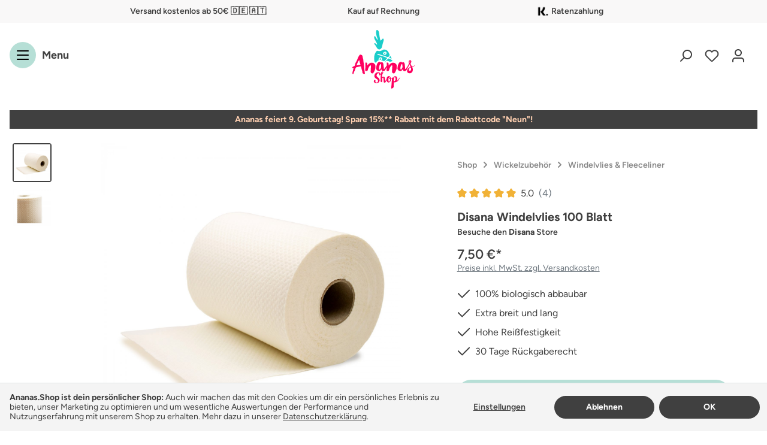

--- FILE ---
content_type: text/html; charset=UTF-8
request_url: https://www.ananas.shop/Disana-Windelvlies-100-Blatt-31026
body_size: 40209
content:

<!DOCTYPE html>

<html lang="de-DE"
      itemscope="itemscope"
      itemtype="https://schema.org/WebPage">

                            
    <head>
                                    <meta charset="utf-8">
            
                            <meta name="viewport"
                      content="width=device-width, initial-scale=1, shrink-to-fit=no">
            
                                        <link rel="preload" href="https://www.ananas.shop/theme/28a76b7cecada2a17063aa9854176c0f/css/all.css?1766161375" as="style">
        
                        <link rel="preload" href="https://www.ananas.shop/theme/018e7165874373b484b2ab187f7d3a65/assets/font/figtree-regular.woff2" as="font" type="font/woff2" crossorigin>
        <link rel="preload" href="https://www.ananas.shop/theme/018e7165874373b484b2ab187f7d3a65/assets/font/figtree-600.woff2" as="font" type="font/woff2" crossorigin>
        <link rel="preload" href="https://www.ananas.shop/theme/018e7165874373b484b2ab187f7d3a65/assets/font/figtree-700.woff2" as="font" type="font/woff2" crossorigin>

                    <link rel="preload" href="https://www.ananas.shop/theme/28a76b7cecada2a17063aa9854176c0f/js/all.js?1766161375" as="script">
                
    <link rel="preconnect" href="https://cdn.ananas.shop" crossorigin>
    <link rel="preconnect" href="https://analytics.ananas.shop" crossorigin>

            <link rel="preconnect" href="https://widget.reviews.io" crossorigin>
        <link rel="preconnect" href="https://www.googletagmanager.com" crossorigin>
    <link rel="preconnect" href="https://www.google-analytics.com" crossorigin>
    <link rel="preconnect" href="https://www.googleadservices.com" crossorigin>
    <link rel="preconnect" href="https://stats.g.doubleclick.net" crossorigin>
    
    <link rel="dns-prefetch" href="https://www.clarity.ms" crossorigin>
    <link rel="dns-prefetch" href="https://www.google.com" crossorigin>
    <link rel="dns-prefetch" href="https://www.google.de" crossorigin>
    <link rel="dns-prefetch" href="https://googleads.g.doubleclick.net" crossorigin>
                    <meta name="author"
                      content="">
                <meta name="robots"
                      content="index,follow">
                <meta name="revisit-after"
                      content="15 days">
                <meta name="keywords"
                      content="disana windelvlies, vlies waschbar, windelvlies Disana, disana vlies, vlies stuhlgang">
                <meta name="description"
                      content="Das Disana Windelvlies aus 100% biologischen natürlichen Fasern ist ideal für die Beseitigung des Stuhlgangs aus der Windel. Als oberste Schicht in der Windel fängt das Windelvlies von Disana den Stuhlgang gut ab und kann dann mühelos entsorgt werden.
Da…">
            

                <meta property="og:type"
          content="product">
    <meta property="og:site_name"
          content="Ananas.Shop">
    <meta property="og:url"
          content="https://www.ananas.shop/Disana-Windelvlies-100-Blatt-31026">
    <meta property="og:title"
          content="Disana Windelvlies 100 Blatt | 31026">

    <meta property="og:description"
          content="Das Disana Windelvlies aus 100% biologischen natürlichen Fasern ist ideal für die Beseitigung des Stuhlgangs aus der Windel. Als oberste Schicht in der Windel fängt das Windelvlies von Disana den Stuhlgang gut ab und kann dann mühelos entsorgt werden.
Da…">
    <meta property="og:image"
          content="https://cdn.ananas.shop/media/39/9d/f7/1642765244/disana-windelvlies-rolle.jpg">

            <meta property="product:brand"
              content="Disana">
    
            <meta property="product:price:amount"
          content="7.5">
    <meta property="product:price:currency"
          content="EUR">
    <meta property="product:product_link"
          content="https://www.ananas.shop/Disana-Windelvlies-100-Blatt-31026">

    <meta name="twitter:card"
          content="product">
    <meta name="twitter:site"
          content="Ananas.Shop">
    <meta name="twitter:title"
          content="Disana Windelvlies 100 Blatt | 31026">
    <meta name="twitter:description"
          content="Das Disana Windelvlies aus 100% biologischen natürlichen Fasern ist ideal für die Beseitigung des Stuhlgangs aus der Windel. Als oberste Schicht in der Windel fängt das Windelvlies von Disana den Stuhlgang gut ab und kann dann mühelos entsorgt werden.
Da…">
    <meta name="twitter:image"
          content="https://cdn.ananas.shop/media/39/9d/f7/1642765244/disana-windelvlies-rolle.jpg">

                            <meta itemprop="copyrightHolder"
                      content="Ananas.Shop">
                <meta itemprop="copyrightYear"
                      content="">
                <meta itemprop="isFamilyFriendly"
                      content="true">
                <meta itemprop="image"
                      content="https://www.ananas.shop/theme/018e7165874373b484b2ab187f7d3a65/assets/logo/ananas-shop-logo.png?1766161375">
            
                                                
            <link rel="shortcut icon" href="/favicon.ico">
    <meta name="msapplication-TileColor" content="#ffffff">
    <meta name="msapplication-config" content="/browserconfig.xml">

            <link rel="apple-touch-icon" sizes="180x180" href="/apple-touch-icon.png">
    <link rel="mask-icon" color="#1accc9" href="/safari-pinned-tab.svg">

            
    
    <link rel="canonical" href="https://www.ananas.shop/Disana-Windelvlies-100-Blatt-31026">

                    <title itemprop="name">Disana Windelvlies 100 Blatt | 31026</title>
        
                                                                        <link rel="stylesheet"
                      href="https://www.ananas.shop/theme/28a76b7cecada2a17063aa9854176c0f/css/all.css?1766161375">
                                    
                            <script>
        window.features = {"V6_5_0_0":true,"v6.5.0.0":true,"V6_6_0_0":false,"v6.6.0.0":false,"V6_7_0_0":false,"v6.7.0.0":false,"VUE3":false,"vue3":false,"JOIN_FILTER":false,"join.filter":false,"MEDIA_PATH":false,"media.path":false,"ES_MULTILINGUAL_INDEX":false,"es.multilingual.index":false,"STOCK_HANDLING":false,"stock.handling":false,"ASYNC_THEME_COMPILATION":false,"async.theme.compilation":false};
    </script>
        
            <script>
            window.ofPluginDvsnConfiguratorEnabled = true;
        </script>
    
                                        
                
                
        <script>
            window.mtmActive = true;
            window.mtmCookieConsentRequired = false;
            window.controllerName = 'product';
            window.actionName = 'index';
            var _mtm = window._mtm = window._mtm || [];
            _mtm.push({'mtm.startTime': (new Date().getTime()), 'event': 'mtm.Start'});
            var d=document, g=d.createElement('script'), s=d.getElementsByTagName('script')[0];
            g.async=true; g.src='https://analytics.ananas.shop//js/container_5ICTVO6Y.js'; s.parentNode.insertBefore(g,s);
        </script>
    

    <!-- Shopware Analytics -->
    <script>
        window.shopwareAnalytics = {
            trackingId: '',
            merchantConsent: true,
            debug: false,
            storefrontController: 'Product',
            storefrontAction: 'index',
            storefrontRoute: 'frontend.detail.page',
            storefrontCmsPageType:  null ,
        };
    </script>
    <!-- End Shopware Analytics -->
        
            <script defer type="text/javascript">
            let gcrwEvent = new CustomEvent('gcrw_event');
            (function(m, o, n, t, e, r, _){
          m['__GetResponseAnalyticsObject'] = e;m[e] = m[e] || function() {(m[e].q = m[e].q || []).push(arguments)};
          r = o.createElement(n);_ = o.getElementsByTagName(n)[0];r.async = 1;r.src = t;r.setAttribute('crossorigin', 'use-credentials');_.parentNode .insertBefore(r, _);
      })(window, document, 'script', 'https://ga.getresponse.com/script/7c88c253-4bfb-45d7-97db-a60b3683f483/ga.js', 'GrTracking');
            (async()=>{
                const r=await fetch('/grwc/campaign');
                const j=await r.json();
                if(j.campaignId){GrTracking('setListToken',j.campaignId);}
                if(j.email){GrTracking('setUserId',j.email);}
                document.dispatchEvent(gcrwEvent);
            })();
        </script>
        
                            
            <script type="text/javascript"
                                src='https://www.google.com/recaptcha/api.js?render=6Leuf7UpAAAAAN-jf3J6wisDntYszkNfZyBFCrpD'
                defer></script>
        <script>
                                        window.googleReCaptchaV3Active = true;
                    </script>
            
                    
            <script>
            window.zeobvContextToken = "77W9NXxxT7yPeTG1csex17UcPXN9noC9";
            window.zeobvAccessToken = "SWSCS3L1OFNWZE9PZ0LBTNBJCG";
        </script>
    
                                    <script>
                    window.useDefaultCookieConsent = true;
                </script>
                    
                                    <script>
                window.activeNavigationId = '30a97332eecc43819a82ddfca635e664';
                window.router = {
                    'frontend.cart.offcanvas': '/checkout/offcanvas',
                    'frontend.cookie.offcanvas': '/cookie/offcanvas',
                    'frontend.checkout.finish.page': '/checkout/finish',
                    'frontend.checkout.info': '/widgets/checkout/info',
                    'frontend.menu.offcanvas': '/widgets/menu/offcanvas',
                    'frontend.cms.page': '/widgets/cms',
                    'frontend.cms.navigation.page': '/widgets/cms/navigation',
                    'frontend.account.addressbook': '/widgets/account/address-book',
                    'frontend.country.country-data': '/country/country-state-data',
                    'frontend.app-system.generate-token': '/app-system/Placeholder/generate-token',
                    };
                window.salesChannelId = 'ea91a2c672044319aaa7cf985b57f973';
            </script>
        

    <script>
        window.router['frontend.shopware_analytics.customer.data'] = '/storefront/script/shopware-analytics-customer'
    </script>

                                <script>
                
                window.breakpoints = {"xs":0,"sm":576,"md":768,"lg":992,"xl":1200};
            </script>
        
                                    <script>
                    window.customerLoggedInState = 0;

                    window.wishlistEnabled = 1;
                </script>
                    
                        
                            <script>
                window.themeAssetsPublicPath = 'https://www.ananas.shop/theme/018e7165874373b484b2ab187f7d3a65/assets/';
            </script>
        
        
                                                                                                <script type="text/javascript" src="https://www.ananas.shop/theme/28a76b7cecada2a17063aa9854176c0f/js/all.js?1766161375" defer></script>
                                                        

    
    
    

    
        
        
        
    
        
        

                                
    <script>
        window.mollie_javascript_use_shopware = '0'
    </script>

            <script type="text/javascript" src="https://www.ananas.shop/bundles/molliepayments/mollie-payments.js?1736938532" defer></script>
    

    </head>

    <body class="is-ctl-product is-act-index">

                        <noscript class="noscript-main">
                
    <div role="alert"
         class="alert alert-info alert-has-icon">
            
                                                                    
                                                    <span class="icon icon-info">
                        <svg xmlns="http://www.w3.org/2000/svg" xmlns:xlink="http://www.w3.org/1999/xlink" width="24" height="24" viewBox="0 0 24 24"><defs><path d="M12 7c.5523 0 1 .4477 1 1s-.4477 1-1 1-1-.4477-1-1 .4477-1 1-1zm1 9c0 .5523-.4477 1-1 1s-1-.4477-1-1v-5c0-.5523.4477-1 1-1s1 .4477 1 1v5zm11-4c0 6.6274-5.3726 12-12 12S0 18.6274 0 12 5.3726 0 12 0s12 5.3726 12 12zM12 2C6.4772 2 2 6.4772 2 12s4.4772 10 10 10 10-4.4772 10-10S17.5228 2 12 2z" id="icons-default-info" /></defs><use xlink:href="#icons-default-info" fill="#758CA3" fill-rule="evenodd" /></svg>
        </span>                                                    
                                    
    

                    <div class="alert-content-container">
                                                    
                                    <div class="alert-content">
                                                    Um unseren Shop in vollem Umfang nutzen zu können, empfehlen wir Dir Javascript in Deinem Browser zu aktivieren.
                                            </div>
                
                                                                </div>
            </div>
            </noscript>
        
                    <header class="header-main">
                                            <div class="top-bar">
        <div data-base-slider="true" data-base-slider-options='{&quot;slider&quot;:{&quot;autoWidth&quot;:false,&quot;autoHeight&quot;:false,&quot;speed&quot;:500,&quot;autoplayTimeout&quot;:7500,&quot;startIndex&quot;:3,&quot;items&quot;:1,&quot;nav&quot;:false,&quot;controls&quot;:false,&quot;autoplay&quot;:true,&quot;autoplayButtonOutput&quot;:false,&quot;responsive&quot;:{&quot;sm&quot;:{&quot;items&quot;:2},&quot;md&quot;:{&quot;items&quot;:3,&quot;loop&quot;:false},&quot;lg&quot;:{&quot;items&quot;:3,&quot;loop&quot;:false},&quot;xl&quot;:{&quot;items&quot;:3,&quot;loop&quot;:false},&quot;xxl&quot;:{&quot;items&quot;:3,&quot;loop&quot;:false}}}}'>
            <div class="top-bar-facts" data-base-slider-container="true">
                <div class="top-bar-fact">
                    <div>Versand kostenlos ab 50€ 🇩🇪 🇦🇹</div>
                </div>
                <div class="top-bar-fact">
                    <div>Kauf auf Rechnung</div>
                </div>
                <div class="top-bar-fact">
                    <div><div class="d-flex justify-content-center align-items-center"><img height="22" width="22" src="https://cdn.ananas.shop/media/45/69/87/1721057381/klarna-icon-header.png" alt="Ratenzahlung mit Klarna" class="img-fluid me-1" />Ratenzahlung</div></div>
                </div>
            </div>
        </div>
    </div>
    
        <nav class="header-container">
                    <div class="header-logo-col-fixed">
                    <div class="header-logo-main">
                    <a class="header-logo-main-link"
               href="/"
               title="Zur Startseite gehen">
                            <img src="https://www.ananas.shop/theme/018e7165874373b484b2ab187f7d3a65/assets/logo/ananas-shop-logo.svg?1766161375" 
            alt="Zur Startseite gehen"
            width="64" 
            height="59"
            class="img-fluid"/>
                </a>
            </div>
            </div>
                
        <div class="row header-row">
                            <div class="col-auto">
                    <div class="menu-button">
                                                    <button class="btn nav-main-toggle-btn header-actions-btn px-0"
                                    type="button"
                                    data-offcanvas-menu="true"
                                    aria-label="Menu">
                                <span class="icon icon-stack">
                        <svg xmlns="http://www.w3.org/2000/svg" xmlns:xlink="http://www.w3.org/1999/xlink" width="24" height="24" viewBox="0 0 24 24"><defs><path d="M3 13c-.5523 0-1-.4477-1-1s.4477-1 1-1h18c.5523 0 1 .4477 1 1s-.4477 1-1 1H3zm0-7c-.5523 0-1-.4477-1-1s.4477-1 1-1h18c.5523 0 1 .4477 1 1s-.4477 1-1 1H3zm0 14c-.5523 0-1-.4477-1-1s.4477-1 1-1h18c.5523 0 1 .4477 1 1s-.4477 1-1 1H3z" id="icons-default-stack" /></defs><use xlink:href="#icons-default-stack" fill="#758CA3" fill-rule="evenodd" /></svg>
        </span>                                <span>Menu</span>
                            </button>
                                            </div>
                </div>
            
                            <div class="col-auto header-actions-col">
                    <div class="row g-0">
                                                    <div class="col-auto">
                                <div class="search-toggle">
                                    <button class="btn header-actions-btn search-toggle-btn js-search-toggle-btn collapsed"
                                            type="button"
                                            data-bs-toggle="collapse"
                                            data-bs-target="#searchCollapse"
                                            aria-expanded="false"
                                            aria-controls="searchCollapse"
                                            aria-label="Suchen">
                                        <span class="icon icon-search">
                        <svg xmlns="http://www.w3.org/2000/svg" xmlns:xlink="http://www.w3.org/1999/xlink" width="24" height="24" viewBox="0 0 24 24"><defs><path d="M10.0944 16.3199 4.707 21.707c-.3905.3905-1.0237.3905-1.4142 0-.3905-.3905-.3905-1.0237 0-1.4142L8.68 14.9056C7.6271 13.551 7 11.8487 7 10c0-4.4183 3.5817-8 8-8s8 3.5817 8 8-3.5817 8-8 8c-1.8487 0-3.551-.627-4.9056-1.6801zM15 16c3.3137 0 6-2.6863 6-6s-2.6863-6-6-6-6 2.6863-6 6 2.6863 6 6 6z" id="icons-default-search" /></defs><use xlink:href="#icons-default-search" fill="#758CA3" fill-rule="evenodd" /></svg>
        </span>                                    </button>
                                </div>
                            </div>
                        
                                                                                                                    <div class="col-auto">
                                    <div class="header-wishlist">
                                        <a class="btn header-wishlist-btn header-actions-btn"
                                           href="/wishlist"
                                           title="Wunschliste"
                                           aria-label="Wunschliste">
                                                
            <span class="header-wishlist-icon">
            <span class="icon icon-heart">
                        <svg xmlns="http://www.w3.org/2000/svg" xmlns:xlink="http://www.w3.org/1999/xlink" width="24" height="24" viewBox="0 0 24 24"><defs><path d="M20.0139 12.2998c1.8224-1.8224 1.8224-4.7772 0-6.5996-1.8225-1.8225-4.7772-1.8225-6.5997 0L12 7.1144l-1.4142-1.4142c-1.8225-1.8225-4.7772-1.8225-6.5997 0-1.8224 1.8224-1.8224 4.7772 0 6.5996l7.519 7.519a.7.7 0 0 0 .9899 0l7.5189-7.519zm1.4142 1.4142-7.519 7.519c-1.0543 1.0544-2.7639 1.0544-3.8183 0L2.572 13.714c-2.6035-2.6035-2.6035-6.8245 0-9.428 2.6035-2.6035 6.8246-2.6035 9.4281 0 2.6035-2.6035 6.8246-2.6035 9.428 0 2.6036 2.6035 2.6036 6.8245 0 9.428z" id="icons-default-heart" /></defs><use xlink:href="#icons-default-heart" fill="#758CA3" fill-rule="evenodd" /></svg>
        </span>        </span>
    
    
    
    <span class="badge bg-success header-wishlist-badge"
          id="wishlist-basket"
          data-wishlist-storage="true"
          data-wishlist-storage-options="{&quot;listPath&quot;:&quot;\/wishlist\/list&quot;,&quot;mergePath&quot;:&quot;\/wishlist\/merge&quot;,&quot;pageletPath&quot;:&quot;\/wishlist\/merge\/pagelet&quot;}"
          data-wishlist-widget="true"
          data-wishlist-widget-options="{&quot;showCounter&quot;:true}"
    ></span>
                                        </a>
                                    </div>
                                </div>
                            
                                                    
                                                                                <div class="col-auto">
                                <div class="account-menu">
                                        <div class="dropdown">
            <button class="btn account-menu-btn header-actions-btn"
            type="button"
            id="accountWidget"
            data-offcanvas-account-menu="true"
            data-account-menu-options='{&quot;offcanvasPostion&quot;:&quot;right&quot;}'
            data-bs-toggle="dropdown"
            aria-haspopup="true"
            aria-expanded="false"
            aria-label="Dein Konto"
            title="Dein Konto">
        <span class="icon icon-avatar">
                        <svg xmlns="http://www.w3.org/2000/svg" xmlns:xlink="http://www.w3.org/1999/xlink" width="24" height="24" viewBox="0 0 24 24"><defs><path d="M12 3C9.7909 3 8 4.7909 8 7c0 2.2091 1.7909 4 4 4 2.2091 0 4-1.7909 4-4 0-2.2091-1.7909-4-4-4zm0-2c3.3137 0 6 2.6863 6 6s-2.6863 6-6 6-6-2.6863-6-6 2.6863-6 6-6zM4 22.099c0 .5523-.4477 1-1 1s-1-.4477-1-1V20c0-2.7614 2.2386-5 5-5h10.0007c2.7614 0 5 2.2386 5 5v2.099c0 .5523-.4477 1-1 1s-1-.4477-1-1V20c0-1.6569-1.3431-3-3-3H7c-1.6569 0-3 1.3431-3 3v2.099z" id="icons-default-avatar" /></defs><use xlink:href="#icons-default-avatar" fill="#758CA3" fill-rule="evenodd" /></svg>
        </span>    </button>

                    <div class="dropdown-menu dropdown-menu-end account-menu-dropdown js-account-menu-dropdown"
                 aria-labelledby="accountWidget">
                

        
            <div class="offcanvas-header">
                            <button class="btn btn-light offcanvas-close js-offcanvas-close">
                        <span class="icon icon-x icon-md">
                        <svg xmlns="http://www.w3.org/2000/svg" xmlns:xlink="http://www.w3.org/1999/xlink" width="24" height="24" viewBox="0 0 24 24"><defs><path d="m10.5858 12-7.293-7.2929c-.3904-.3905-.3904-1.0237 0-1.4142.3906-.3905 1.0238-.3905 1.4143 0L12 10.5858l7.2929-7.293c.3905-.3904 1.0237-.3904 1.4142 0 .3905.3906.3905 1.0238 0 1.4143L13.4142 12l7.293 7.2929c.3904.3905.3904 1.0237 0 1.4142-.3906.3905-1.0238.3905-1.4143 0L12 13.4142l-7.2929 7.293c-.3905.3904-1.0237.3904-1.4142 0-.3905-.3906-.3905-1.0238 0-1.4143L10.5858 12z" id="icons-default-x" /></defs><use xlink:href="#icons-default-x" fill="#758CA3" fill-rule="evenodd" /></svg>
        </span>
                                            Schließen
                                    </button>
                    </div>
    
            <div class="offcanvas-body">
                <div class="account-menu">
                                    <div class="dropdown-header account-menu-header">
                    Dein Konto
                </div>
                    
                                    <div class="account-menu-login">
                                            <a href="/account/login"
                           title="Anmelden"
                           class="btn btn-primary account-menu-login-button">
                            Anmelden
                        </a>
                    
                                            <div class="account-menu-register">
                            oder <a href="/account/login"
                                                                            title="registrieren">registrieren</a>
                        </div>
                                    </div>
                    
                    <div class="account-menu-links">
                    <div class="header-account-menu">
        <div class="card account-menu-inner">
                
                        <div class="list-group account-aside-list-group">
            
                                                                                            <a href="/account"
                                   title="Übersicht"
                                   class="list-group-item list-group-item-action account-aside-item">
                                    Übersicht
                                </a>
                            

    <a href="/account/crowns"
        title="Krönchen"
        class="list-group-item list-group-item-action account-aside-item">
        Krönchen
    </a>


    <a href="/account/rental-packages"
        title="Deine Mietpakete"
        class="list-group-item list-group-item-action account-aside-item">
        Mietpakete
    </a>

                                                            <a href="/account/profile"
                                   title="Persönliche Daten"
                                   class="list-group-item list-group-item-action account-aside-item">
                                    Persönliche Daten
                                </a>
                            
                                                            <a href="/account/address"
                                   title="Adressen"
                                   class="list-group-item list-group-item-action account-aside-item">
                                    Adressen
                                </a>
                            
                                                            <a href="/account/payment"
                                   title="Zahlungsarten"
                                   class="list-group-item list-group-item-action account-aside-item">
                                    Zahlungsarten
                                </a>
                            
                                                                <a href="/account/order"
                                   title="Bestellungen"
                                   class="list-group-item list-group-item-action account-aside-item">
                                    Bestellungen
                                </a>
                            

    
    <a href="/account/marketplace"
        title="Wickelkommode"
        class="list-group-item list-group-item-action account-aside-item">
        Wickelkommode
    </a>
                        
    
            

    
        </div>
    
                                                </div>
    </div>
            </div>
            </div>
        </div>
                </div>
            </div>
                                </div>
                            </div>
                        
                        
                                                                                <div class="col-auto">
                                <div
                                    class="header-cart"
                                                                                                                data-offcanvas-cart="true"
                                                                    >
                                    <a class="btn header-cart-btn header-actions-btn"
                                       href="/checkout/cart"
                                       data-cart-widget="true"
                                       title="Warenkorb"
                                       aria-label="Warenkorb">
                                            <span class="header-cart-icon">
        <span class="icon icon-bag">
                        <svg xmlns="http://www.w3.org/2000/svg" xmlns:xlink="http://www.w3.org/1999/xlink" width="24" height="24" viewBox="0 0 24 24"><defs><path d="M5.892 3c.5523 0 1 .4477 1 1s-.4477 1-1 1H3.7895a1 1 0 0 0-.9986.9475l-.7895 15c-.029.5515.3946 1.0221.9987 1.0525h17.8102c.5523 0 1-.4477.9986-1.0525l-.7895-15A1 1 0 0 0 20.0208 5H17.892c-.5523 0-1-.4477-1-1s.4477-1 1-1h2.1288c1.5956 0 2.912 1.249 2.9959 2.8423l.7894 15c.0035.0788.0035.0788.0042.1577 0 1.6569-1.3432 3-3 3H3c-.079-.0007-.079-.0007-.1577-.0041-1.6546-.0871-2.9253-1.499-2.8382-3.1536l.7895-15C.8775 4.249 2.1939 3 3.7895 3H5.892zm4 2c0 .5523-.4477 1-1 1s-1-.4477-1-1V3c0-1.6569 1.3432-3 3-3h2c1.6569 0 3 1.3431 3 3v2c0 .5523-.4477 1-1 1s-1-.4477-1-1V3c0-.5523-.4477-1-1-1h-2c-.5523 0-1 .4477-1 1v2z" id="icons-default-bag" /></defs><use xlink:href="#icons-default-bag" fill="#758CA3" fill-rule="evenodd" /></svg>
        </span>    </span>
                                        </a>
                                </div>
                            </div>
                        
                                            </div>
                </div>
                    </div>
    </nav>
            </header>
        
                
    <div class="collapse header-search"
         id="searchCollapse">
        <div class="header-search-container">
                            <form action="/search"
                        method="get"
                                                                            data-search-form="true"
                                                data-search-widget-options='{&quot;searchWidgetMinChars&quot;:3}'
                        data-url="/suggest?search="
                        class="header-search-form">
                                            <div class="input-group">
                            <button class="btn ps-0 pe-2 px-md-3 js-search-toggle-btn header-search-btn-close"
                                    type="button"
                                    data-bs-toggle="collapse"
                                    data-bs-target="#searchCollapse"
                                    aria-expanded="false"
                                    aria-controls="searchCollapse"
                                >
                                <span class="icon icon-arrow-head-left icon-lg icon-search-close">
                        <svg xmlns="http://www.w3.org/2000/svg" xmlns:xlink="http://www.w3.org/1999/xlink" clip-rule="evenodd" fill-rule="evenodd" stroke-linejoin="round" stroke-miterlimit="2" viewBox="0 0 24 18">
    <defs>
        <path d="m7.839.853c.327-.337.871-.337 1.209 0 .327.326.327.867 0 1.192l-6.133 6.106h20.238c.472 0 .847.374.847.843 0 .47-.375.855-.847.855h-20.238l6.133 6.095c.327.336.327.879 0 1.204-.338.337-.883.337-1.209 0l-7.585-7.551c-.339-.326-.339-.867 0-1.192z" id="icons-ananas-arrow-head-left" />
    </defs>
    <use xlink:href="#icons-ananas-arrow-head-left" fill="#31383c" fill-rule="evenodd" />
</svg>
        </span>                                <span class="icon icon-x icon-lg icon-search-close-md">
                        <svg xmlns="http://www.w3.org/2000/svg" xmlns:xlink="http://www.w3.org/1999/xlink" width="24" height="24" viewBox="0 0 24 24"><use xlink:href="#icons-default-x" fill="#758CA3" fill-rule="evenodd" /></svg>
        </span>                            </button>

                                                                                            <input type="search"
                                       name="search"
                                       class="form-control header-search-input"
                                       autocomplete="off"
                                       autocapitalize="off"
                                       placeholder="Suche Produkte, Marken, Tipps..."
                                       aria-label="Suche Produkte, Marken, Tipps..."
                                       value=""
                                >
                            
                            
                                                            <button type="submit"
                                        class="btn ps-2 pe-0 px-md-3 header-search-btn"
                                        aria-label="Suchen">
                                    <span class="header-search-icon">
                                        <span class="icon icon-search">
                        <svg xmlns="http://www.w3.org/2000/svg" xmlns:xlink="http://www.w3.org/1999/xlink" width="24" height="24" viewBox="0 0 24 24"><use xlink:href="#icons-default-search" fill="#758CA3" fill-rule="evenodd" /></svg>
        </span>                                    </span>
                                </button>
                                                    </div>
                                        <div class="header-frequent-searches">
                            <div class="frequent-searches-header">
        Vielleicht auch interessant für Dich:
    </div>    
    <div class="frequent-searches">
        <a href="/all-in-one-aio-stoffwindeln/" class="badge rounded-pill bg-green">AiO Stoffwindel</a>
        <a class="badge rounded-pill bg-green" href="/ueberhosen-stoffwindeln/">Überhosen</a>
        <a href="/slipeinlagen-waschbar/" class="badge rounded-pill bg-green">Slipeinlage Baumwolle</a>
        <a href="/hoeschenwindeln-stoffwindeln/" class="badge rounded-pill bg-green">Höschenwindeln</a>
        <a href="/wickelkommode/" class="badge rounded-pill bg-green">Stoffwindeln gebraucht</a>
        <a class="badge rounded-pill bg-green" href="/einlagen-stoffwindeln/?order=name-asc&amp;p=1&amp;properties=4b2db3d369cd48b2891ccacbb61e887a">Einlagen aus Hanf</a>
        <a class="badge rounded-pill bg-green" href="/stoffwindel-mietpakete/">Stoffwindeln mieten</a>
        <a href="/ruecksendung" class="badge rounded-pill bg-green">Rücksendung</a>
    </div>
                    </div>
                </form>
                    </div>
    </div>

                                    <div class="d-none js-navigation-offcanvas-initial-content">
                                            

        
            <div class="offcanvas-header">
                            <button class="btn btn-light offcanvas-close js-offcanvas-close">
                        <span class="icon icon-x icon-md">
                        <svg xmlns="http://www.w3.org/2000/svg" xmlns:xlink="http://www.w3.org/1999/xlink" width="24" height="24" viewBox="0 0 24 24"><use xlink:href="#icons-default-x" fill="#758CA3" fill-rule="evenodd" /></svg>
        </span>
                                            Schließen
                                    </button>
                    </div>
    
            <div class="offcanvas-body">
                        <div data-language-currency="true">
            <nav class="nav navigation-offcanvas-actions">
                                                        
                
                
                                                        
                
                            </nav>
        </div>
    
    

    <div class="navigation-offcanvas-container js-navigation-offcanvas">
        <div class="navigation-offcanvas-overlay-content js-navigation-offcanvas-overlay-content">

            
            <ul class="list-unstyled navigation-offcanvas-list is--default">
                
                                    
<li class="navigation-offcanvas-list-item">
            <a class="nav-item nav-link navigation-offcanvas-link js-navigation-offcanvas-link"
            href="https://www.ananas.shop/stoffwindeln/"
                            data-href="/widgets/menu/offcanvas?navigationId=16d88bf5386e4baabbde78ef6446d256"
                        itemprop="url"
                        title="Shop">
                                            <span class="navigation-offcanvas-link-text" itemprop="name">Shop</span>
                                                            <span class="navigation-offcanvas-link-icon js-navigation-offcanvas-loading-icon">
                            <span class="icon icon-arrow-medium-right icon-sm">
                        <svg xmlns="http://www.w3.org/2000/svg" xmlns:xlink="http://www.w3.org/1999/xlink" width="16" height="16" viewBox="0 0 16 16"><defs><path id="icons-solid-arrow-medium-right" d="M4.7071 5.2929c-.3905-.3905-1.0237-.3905-1.4142 0-.3905.3905-.3905 1.0237 0 1.4142l4 4c.3905.3905 1.0237.3905 1.4142 0l4-4c.3905-.3905.3905-1.0237 0-1.4142-.3905-.3905-1.0237-.3905-1.4142 0L8 8.5858l-3.2929-3.293z" /></defs><use transform="rotate(-90 8 8)" xlink:href="#icons-solid-arrow-medium-right" fill="#758CA3" fill-rule="evenodd" /></svg>
        </span>                        </span>
                                                        </a>
    </li>                                    
<li class="navigation-offcanvas-list-item">
            <a class="nav-item nav-link navigation-offcanvas-link"
            href="https://www.ananas.shop/stoffwindeln-mieten-pakete/"
                        itemprop="url"
                        title="Stoffwindeln mieten">
                                            <span class="navigation-offcanvas-link-text" itemprop="name">Stoffwindeln mieten</span>
                                    </a>
    </li>                                    
<li class="navigation-offcanvas-list-item">
            <a class="nav-item nav-link navigation-offcanvas-link"
            href="https://www.ananas.shop/stoffwindel-start/"
                        itemprop="url"
                        title="So funktionieren Stoffwindeln">
                                            <span class="navigation-offcanvas-link-text" itemprop="name">So funktionieren Stoffwindeln</span>
                                    </a>
    </li>                                    
<li class="navigation-offcanvas-list-item">
            <a class="nav-item nav-link navigation-offcanvas-link"
            href="https://www.ananas.shop/stories/"
                        itemprop="url"
                        title="Stories">
                                            <span class="navigation-offcanvas-link-text" itemprop="name">Stories</span>
                                    </a>
    </li>                                    
<li class="navigation-offcanvas-list-item">
            <a class="nav-item nav-link navigation-offcanvas-link"
            href="https://www.ananas.shop/ratgeber/stoffwindeln/"
                        itemprop="url"
                        title="Stoffwindelratgeber">
                                            <span class="navigation-offcanvas-link-text" itemprop="name">Stoffwindelratgeber</span>
                                    </a>
    </li>                                    
<li class="navigation-offcanvas-list-item">
            <a class="nav-item nav-link navigation-offcanvas-link js-navigation-offcanvas-link"
            href="https://www.ananas.shop/ratgeber/stoffwindeln/"
                            data-href="/widgets/menu/offcanvas?navigationId=31b0f05ae33d461ca66c31cf7ccddd09"
                        itemprop="url"
                        title="Persönliche Beratung">
                                            <span class="navigation-offcanvas-link-text" itemprop="name">Persönliche Beratung</span>
                                                            <span class="navigation-offcanvas-link-icon js-navigation-offcanvas-loading-icon">
                            <span class="icon icon-arrow-medium-right icon-sm">
                        <svg xmlns="http://www.w3.org/2000/svg" xmlns:xlink="http://www.w3.org/1999/xlink" width="16" height="16" viewBox="0 0 16 16"><use transform="rotate(-90 8 8)" xlink:href="#icons-solid-arrow-medium-right" fill="#758CA3" fill-rule="evenodd" /></svg>
        </span>                        </span>
                                                        </a>
    </li>                                    
<li class="navigation-offcanvas-list-item">
            <a class="nav-item nav-link navigation-offcanvas-link js-navigation-offcanvas-link"
            href="https://www.ananas.shop/wickelkommode/"
                            data-href="/widgets/menu/offcanvas?navigationId=769dd88c769843fabf5124c0e2eb4783"
                        itemprop="url"
                        title="Gebraucht (ver)kaufen">
                                            <span class="navigation-offcanvas-link-text" itemprop="name">Gebraucht (ver)kaufen</span>
                                                            <span class="navigation-offcanvas-link-icon js-navigation-offcanvas-loading-icon">
                            <span class="icon icon-arrow-medium-right icon-sm">
                        <svg xmlns="http://www.w3.org/2000/svg" xmlns:xlink="http://www.w3.org/1999/xlink" width="16" height="16" viewBox="0 0 16 16"><use transform="rotate(-90 8 8)" xlink:href="#icons-solid-arrow-medium-right" fill="#758CA3" fill-rule="evenodd" /></svg>
        </span>                        </span>
                                                        </a>
    </li>                
                            </ul>

                            <div class="offcanvas-footer-container">
                    	<ul class="nav footer-service-nav">
		<li class="nav-item">
			<a class="nav-link footer-link" href="/haeufige-fragen" title="Hilfe">
				Hilfe
			</a>
		</li>
        <li class="nav-item">
			<a class="nav-link footer-link" href="/kontaktformular" title="Kontakt">
				Kontakt
			</a>
		</li>
		<li class="nav-item">
			<a class="nav-link footer-link" href="/agb" title="AGB">
				AGB
			</a>
		</li>
		<li class="nav-item">
			<a class="nav-link footer-link" href="/datenschutz" title="Datenschutz">
				Datenschutz
			</a>
		</li>
		<li class="nav-item">
			<a class="nav-link footer-link" href="/impressum" title="Impressum">
				Impressum
			</a>
		</li>
        <li class="nav-item">
			<a class="nav-link footer-link" href="/newsletter" title="Newsletter">
				Newsletter
			</a>
		</li>
		<li class="nav-item">
			<a class="nav-link footer-link"
				title="Cookie-Einstellungen"
				href="javascript:PluginManager.getPluginInstanceFromElement(document.querySelector('[data-cookie-permission]'), 'CookieConfiguration').openOffCanvas();">
				Cookie-Einstellungen
			</a>
		</li>
	</ul>
	<div class="footer-social-media">
		    <div class="footer-social-links-title">
        Folge uns auf:
    </div>
    <div class="footer-social-links">
        <a class="footer-social-link"
            href="https://www.instagram.com/Ananas.Shop_de/"
            title="ananas.shop bei Instagram"
            target="_blank" rel="nofollow noopener">
            <svg clip-rule="evenodd" fill-rule="evenodd" stroke-linejoin="round" stroke-miterlimit="2" viewBox="0 0 504 504" xmlns="http://www.w3.org/2000/svg"><g fill="#0b0906" fill-rule="nonzero"><path d="m251.921.159c-68.418 0-76.997.29-103.867 1.516-26.814 1.224-45.127 5.482-61.152 11.71-16.566 6.438-30.615 15.052-44.62 29.057s-22.619 28.054-29.057 44.62c-6.228 16.024-10.486 34.337-11.71 61.151-1.226 26.87-1.515 35.449-1.515 103.867 0 68.417.289 76.996 1.515 103.866 1.224 26.814 5.482 45.127 11.71 61.151 6.438 16.566 15.052 30.615 29.057 44.621 14.005 14.005 28.054 22.619 44.62 29.057 16.025 6.227 34.338 10.486 61.152 11.709 26.87 1.226 35.449 1.516 103.867 1.516 68.417 0 76.996-.29 103.866-1.516 26.814-1.223 45.127-5.482 61.151-11.709 16.566-6.438 30.615-15.052 44.621-29.057 14.005-14.006 22.619-28.055 29.057-44.621 6.227-16.024 10.486-34.337 11.709-61.151 1.226-26.87 1.516-35.449 1.516-103.866 0-68.418-.29-76.997-1.516-103.867-1.223-26.814-5.482-45.127-11.709-61.151-6.438-16.566-15.052-30.615-29.057-44.62-14.006-14.005-28.055-22.619-44.621-29.057-16.024-6.228-34.337-10.486-61.151-11.71-26.87-1.226-35.449-1.516-103.866-1.516zm0 45.392c67.265 0 75.233.256 101.797 1.468 24.562 1.121 37.901 5.225 46.778 8.674 11.759 4.57 20.151 10.03 28.966 18.845 8.816 8.815 14.275 17.208 18.845 28.966 3.45 8.877 7.554 22.216 8.674 46.778 1.212 26.564 1.469 34.532 1.469 101.798 0 67.265-.257 75.233-1.469 101.797-1.12 24.562-5.224 37.901-8.674 46.778-4.57 11.759-10.029 20.151-18.845 28.966-8.815 8.816-17.207 14.275-28.966 18.845-8.877 3.45-22.216 7.554-46.778 8.674-26.56 1.212-34.527 1.469-101.797 1.469-67.271 0-75.237-.257-101.798-1.469-24.562-1.12-37.901-5.224-46.778-8.674-11.759-4.57-20.151-10.029-28.967-18.845-8.815-8.815-14.275-17.207-18.844-28.966-3.45-8.877-7.554-22.216-8.675-46.778-1.212-26.564-1.468-34.532-1.468-101.797 0-67.266.256-75.234 1.468-101.798 1.121-24.562 5.225-37.901 8.675-46.778 4.569-11.758 10.029-20.151 18.844-28.966 8.816-8.815 17.208-14.275 28.967-18.845 8.877-3.449 22.216-7.553 46.778-8.674 26.564-1.212 34.532-1.468 101.798-1.468z"/><path d="m251.921 336.053c-46.378 0-83.974-37.596-83.974-83.973 0-46.378 37.596-83.974 83.974-83.974 46.377 0 83.973 37.596 83.973 83.974 0 46.377-37.596 83.973-83.973 83.973zm0-213.338c-71.447 0-129.365 57.918-129.365 129.365 0 71.446 57.918 129.364 129.365 129.364 71.446 0 129.364-57.918 129.364-129.364 0-71.447-57.918-129.365-129.364-129.365z"/><path d="m416.627 117.604c0 16.696-13.535 30.23-30.231 30.23-16.695 0-30.23-13.534-30.23-30.23s13.535-30.23 30.23-30.23c16.696 0 30.231 13.534 30.231 30.23z"/></g></svg>
        </a>
        <a class="footer-social-link"
            href="https://www.facebook.com/ananasstoffwindeln"
            title="ananas.shop bei Facebook"
            target="_blank" rel="nofollow noopener">
            <svg clip-rule="evenodd" fill-rule="evenodd" stroke-linejoin="round" stroke-miterlimit="2" viewBox="0 0 1024 1024" xmlns="http://www.w3.org/2000/svg"><path d="m739.16 573.01 27.097-176.667h-169.505v-114.646c0-48.333 23.677-95.444 99.6-95.444h77.067v-150.406s-69.942-11.937-136.809-11.937c-139.605 0-230.849 84.609-230.849 237.784v134.649h-155.18v176.667h155.18v427.08h190.991v-427.08z" fill-rule="nonzero"/></svg>
        </a>
    </div>
	</div>
                </div>
                    </div>
    </div>
        </div>
                                        </div>
                    
                    <main class="content-main">
                                    <div class="flashbags container">
                                            </div>
                
                                    <div class="container">
                            <div class="container-main">
                                <div class="infobanner">
            <div class="infobanner-content">
                <span>Ananas feiert 9. Geburtstag! Spare 15%** Rabatt mit dem Rabattcode "Neun"!</span>
                            </div>
        </div>
            
        
            
        <div class="product-detail"
             itemscope
             itemtype="https://schema.org/Product">
                                                <div class="product-detail-content">
                        
                        
                                                    <div class="row product-detail-main">
                                    <div class="col-lg-6 col-xl-7 product-detail-media">
                            
    
        
            
    
    
    
    
    <div class="cms-element-image-gallery">
                    
            
                                        
            
                
    
                        <div class="row gallery-slider-row is-loading js-gallery-zoom-modal-container"
                                                                                                    data-gallery-slider="true"
                            data-gallery-slider-options='{&quot;slider&quot;:{&quot;navPosition&quot;:&quot;bottom&quot;,&quot;speed&quot;:500,&quot;gutter&quot;:5,&quot;controls&quot;:false,&quot;autoHeight&quot;:false,&quot;startIndex&quot;:1,&quot;autoplay&quot;:false,&quot;rewind&quot;:false,&quot;loop&quot;:false,&quot;swipeAngle&quot;:30,&quot;items&quot;:1.3,&quot;responsive&quot;:{&quot;lg&quot;:{&quot;items&quot;:1},&quot;xl&quot;:{&quot;items&quot;:1},&quot;xxl&quot;:{&quot;items&quot;:1}}},&quot;thumbnailSlider&quot;:{&quot;items&quot;:5.5,&quot;slideBy&quot;:4,&quot;controls&quot;:false,&quot;startIndex&quot;:1,&quot;responsive&quot;:{&quot;xs&quot;:{&quot;enabled&quot;:true,&quot;controls&quot;:false,&quot;axis&quot;:&quot;horizontal&quot;},&quot;sm&quot;:{&quot;enabled&quot;:true,&quot;controls&quot;:false,&quot;axis&quot;:&quot;horizontal&quot;},&quot;md&quot;:{&quot;axis&quot;:&quot;vertical&quot;,&quot;enabled&quot;:true,&quot;controls&quot;:true,&quot;items&quot;:6.5,&quot;gutter&quot;:8},&quot;lg&quot;:{&quot;axis&quot;:&quot;vertical&quot;,&quot;enabled&quot;:true,&quot;controls&quot;:true,&quot;items&quot;:6,&quot;gutter&quot;:14},&quot;xl&quot;:{&quot;axis&quot;:&quot;vertical&quot;,&quot;enabled&quot;:true,&quot;controls&quot;:true,&quot;items&quot;:6,&quot;gutter&quot;:14},&quot;xxl&quot;:{&quot;axis&quot;:&quot;vertical&quot;,&quot;enabled&quot;:true,&quot;controls&quot;:true,&quot;items&quot;:6,&quot;gutter&quot;:14}},&quot;gutter&quot;:4}}'
                        >

                                                    <div class="gallery-slider-col col order-1 order-md-2"
                                 data-zoom-modal="true">
                                                                <div class="base-slider gallery-slider">
                                                                                                                                                                                                                            <div class="gallery-slider-container"
                                                         data-gallery-slider-container="true">
                                                                                                                                                                                                                                                        <div class="gallery-slider-item-container">
                                                                        <div class="gallery-slider-item is-contain js-magnifier-container"
                                                                             style="min-height: 500px"                                                                            >
                                                                            
                                                                                                                                                                                                                                        
                                                                                                                                                                                                                                        
                                                                                                                                                                                                                                        
                                                                                                                                                                                                                                                                                                                                                
                        
                        
    
    
    
                    
                
        
                
                    
                    <img src="https://cdn.ananas.shop/media/39/9d/f7/1642765244/disana-windelvlies-rolle.jpg"                             srcset="https://cdn.ananas.shop/thumbnail/39/9d/f7/1642765244/disana-windelvlies-rolle_1200x1200.jpg 1200w, https://cdn.ananas.shop/thumbnail/39/9d/f7/1642765244/disana-windelvlies-rolle_1800x1800.jpg 1800w, https://cdn.ananas.shop/thumbnail/39/9d/f7/1642765244/disana-windelvlies-rolle_300x300.jpg 300w, https://cdn.ananas.shop/thumbnail/39/9d/f7/1642765244/disana-windelvlies-rolle_600x600.jpg 600w, https://cdn.ananas.shop/thumbnail/39/9d/f7/1642765244/disana-windelvlies-rolle_800x800.jpg 800w, https://cdn.ananas.shop/thumbnail/39/9d/f7/1642765244/disana-windelvlies-rolle_400x400.jpg 400w, https://cdn.ananas.shop/thumbnail/39/9d/f7/1642765244/disana-windelvlies-rolle_1400x1400.jpg 1400w, https://cdn.ananas.shop/thumbnail/39/9d/f7/1642765244/disana-windelvlies-rolle_1000x1000.jpg 1000w"                                          class="img-fluid gallery-slider-image magnifier-image js-magnifier-image" alt="Disana Windelvlies 100 Blatt" title="Disana Windelvlies 100 Blatt" data-full-image="https://cdn.ananas.shop/media/39/9d/f7/1642765244/disana-windelvlies-rolle.jpg" data-object-fit="contain" itemprop="image" fetchpriority="high" loading="lazy"        />
    
                                                                                                                                                                                                                                        </div>
                                                                    </div>
                                                                                                                                                                                                                                                                <div class="gallery-slider-item-container">
                                                                        <div class="gallery-slider-item is-contain js-magnifier-container"
                                                                             style="min-height: 500px"                                                                            >
                                                                            
                                                                                                                                                                                                                                        
                                                                                                                                                                                                                                        
                                                                            
                                                                                                                                                                                                                                                                                                                                                
                        
                        
    
    
    
                    
                
        
                
                    
                    <img src="https://cdn.ananas.shop/media/1b/bb/84/1642765245/disana-windelvlies-struktur.jpg"                             srcset="https://cdn.ananas.shop/thumbnail/1b/bb/84/1642765245/disana-windelvlies-struktur_800x800.jpg 800w, https://cdn.ananas.shop/thumbnail/1b/bb/84/1642765245/disana-windelvlies-struktur_1400x1400.jpg 1400w, https://cdn.ananas.shop/thumbnail/1b/bb/84/1642765245/disana-windelvlies-struktur_300x300.jpg 300w, https://cdn.ananas.shop/thumbnail/1b/bb/84/1642765245/disana-windelvlies-struktur_1800x1800.jpg 1800w, https://cdn.ananas.shop/thumbnail/1b/bb/84/1642765245/disana-windelvlies-struktur_400x400.jpg 400w, https://cdn.ananas.shop/thumbnail/1b/bb/84/1642765245/disana-windelvlies-struktur_1200x1200.jpg 1200w, https://cdn.ananas.shop/thumbnail/1b/bb/84/1642765245/disana-windelvlies-struktur_600x600.jpg 600w, https://cdn.ananas.shop/thumbnail/1b/bb/84/1642765245/disana-windelvlies-struktur_1000x1000.jpg 1000w"                                          class="img-fluid gallery-slider-image magnifier-image js-magnifier-image" alt="Disana Windelvlies 100 Blatt" title="Disana Windelvlies 100 Blatt" data-full-image="https://cdn.ananas.shop/media/1b/bb/84/1642765245/disana-windelvlies-struktur.jpg" data-object-fit="contain" itemprop="image" loading="lazy"        />
    
                                                                                                                                                                                                                                        </div>
                                                                    </div>
                                                                                                                                                                                                                                        </div>
                                                
                                                                                                                                                                            
                                                                        </div>
                            </div>
                        
                                                                                    <div class="gallery-slider-thumbnails-col col-0 col-md-auto order-2 order-md-1 is-left">
                                    <div class="gallery-slider-thumbnails-container">
                                                                                    <div class="gallery-slider-thumbnails"
                                                 data-gallery-slider-thumbnails="true">
                                                                                                                                                                                                                        <div class="gallery-slider-thumbnails-item">
                                                                                                                                    <div class="gallery-slider-thumbnails-item-inner">
                                                                        
                                                                                                                                                                                                                            
                                                                                                                                                                                                                                                                                                                                
                        
                        
    
    
    
                    
                
        
                
                    
                    <img src="https://cdn.ananas.shop/media/39/9d/f7/1642765244/disana-windelvlies-rolle.jpg"                             srcset="https://cdn.ananas.shop/thumbnail/39/9d/f7/1642765244/disana-windelvlies-rolle_1200x1200.jpg 1200w, https://cdn.ananas.shop/thumbnail/39/9d/f7/1642765244/disana-windelvlies-rolle_1800x1800.jpg 1800w, https://cdn.ananas.shop/thumbnail/39/9d/f7/1642765244/disana-windelvlies-rolle_300x300.jpg 300w, https://cdn.ananas.shop/thumbnail/39/9d/f7/1642765244/disana-windelvlies-rolle_600x600.jpg 600w, https://cdn.ananas.shop/thumbnail/39/9d/f7/1642765244/disana-windelvlies-rolle_800x800.jpg 800w, https://cdn.ananas.shop/thumbnail/39/9d/f7/1642765244/disana-windelvlies-rolle_400x400.jpg 400w, https://cdn.ananas.shop/thumbnail/39/9d/f7/1642765244/disana-windelvlies-rolle_1400x1400.jpg 1400w, https://cdn.ananas.shop/thumbnail/39/9d/f7/1642765244/disana-windelvlies-rolle_1000x1000.jpg 1000w"                                 sizes="200px"
                                         class="gallery-slider-thumbnails-image" alt="Disana Windelvlies 100 Blatt" title="Disana Windelvlies 100 Blatt" itemprop="image" loading="lazy"        />
    
                                                                                                                                                                                                                            </div>
                                                                                                                            </div>
                                                                                                                                                                                                                                <div class="gallery-slider-thumbnails-item">
                                                                                                                                    <div class="gallery-slider-thumbnails-item-inner">
                                                                        
                                                                                                                                                                                                                            
                                                                                                                                                                                                                                                                                                                                
                        
                        
    
    
    
                    
                
        
                
                    
                    <img src="https://cdn.ananas.shop/media/1b/bb/84/1642765245/disana-windelvlies-struktur.jpg"                             srcset="https://cdn.ananas.shop/thumbnail/1b/bb/84/1642765245/disana-windelvlies-struktur_800x800.jpg 800w, https://cdn.ananas.shop/thumbnail/1b/bb/84/1642765245/disana-windelvlies-struktur_1400x1400.jpg 1400w, https://cdn.ananas.shop/thumbnail/1b/bb/84/1642765245/disana-windelvlies-struktur_300x300.jpg 300w, https://cdn.ananas.shop/thumbnail/1b/bb/84/1642765245/disana-windelvlies-struktur_1800x1800.jpg 1800w, https://cdn.ananas.shop/thumbnail/1b/bb/84/1642765245/disana-windelvlies-struktur_400x400.jpg 400w, https://cdn.ananas.shop/thumbnail/1b/bb/84/1642765245/disana-windelvlies-struktur_1200x1200.jpg 1200w, https://cdn.ananas.shop/thumbnail/1b/bb/84/1642765245/disana-windelvlies-struktur_600x600.jpg 600w, https://cdn.ananas.shop/thumbnail/1b/bb/84/1642765245/disana-windelvlies-struktur_1000x1000.jpg 1000w"                                 sizes="200px"
                                         class="gallery-slider-thumbnails-image" alt="Disana Windelvlies 100 Blatt" title="Disana Windelvlies 100 Blatt" itemprop="image" loading="lazy"        />
    
                                                                                                                                                                                                                            </div>
                                                                                                                            </div>
                                                                                                                                                                                                        </div>
                                        
                                                                                    <div data-thumbnail-slider-controls="true" class="gallery-slider-thumbnails-controls">
                                                    <button
        class="base-slider-controls-prev gallery-slider-thumbnails-controls-prev">
                    <span class="icon icon-arrow-head-up">
                        <svg xmlns="http://www.w3.org/2000/svg" xmlns:xlink="http://www.w3.org/1999/xlink" clip-rule="evenodd" fill-rule="evenodd" stroke-linejoin="round" stroke-miterlimit="2" viewBox="0 0 18 24">
    <defs>
        <path d="m17.107 7.859c.335.326.335.867 0 1.204-.324.325-.863.325-1.186 0l-6.075-6.103v20.138c-.001.469-.373.842-.84.842s-.851-.373-.851-.842v-20.138l-6.064 6.103c-.335.325-.875.325-1.198 0-.335-.337-.335-.879 0-1.204l7.514-7.547c.323-.336.863-.336 1.186 0z" id="icons-ananas-arrow-head-up" />
    </defs>
    <use xlink:href="#icons-ananas-arrow-head-up" fill="#31383c" fill-rule="evenodd" />
</svg>
        </span>            </button>

                                                    <button
        class="base-slider-controls-next gallery-slider-thumbnails-controls-next">
                    <span class="icon icon-arrow-head-down">
                        <svg xmlns="http://www.w3.org/2000/svg" xmlns:xlink="http://www.w3.org/1999/xlink" clip-rule="evenodd" fill-rule="evenodd" stroke-linejoin="round" stroke-miterlimit="2" viewBox="0 0 18 24">
    <defs>
        <path d="m.893 16.141c-.335-.326-.335-.867 0-1.204.324-.325.863-.325 1.186 0l6.075 6.103v-20.138c.001-.469.373-.842.84-.842s.851.373.851.842v20.138l6.064-6.103c.335-.325.875-.325 1.198 0 .335.337.335.879 0 1.204l-7.514 7.547c-.323.336-.863.336-1.186 0z" id="icons-ananas-arrow-head-down" />
    </defs>
    <use xlink:href="#icons-ananas-arrow-head-down" fill="#31383c" fill-rule="evenodd" />
</svg>
        </span>            </button>
                                            </div>
                                                                            </div>
                                </div>
                                                    
                                                                                    <div class="zoom-modal-wrapper">
                                                                            <div class="modal is-fullscreen zoom-modal js-zoom-modal"
                                             data-bs-backdrop="false"
                                             data-image-zoom-modal="true"
                                             tabindex="-1"
                                             role="dialog">
                                                                                            <div class="modal-dialog"
                                                     role="document">
                                                                                                            <div class="modal-content" data-modal-gallery-slider="true" data-gallery-slider-options='null' >
                                                                                                                            <button type="button"
                                                                        class="btn-close close"
                                                                        data-bs-dismiss="modal"
                                                                        aria-label="Close">
                                                                                                                                                                                                        </button>
                                                            
                                                                                                                            <div class="modal-body">

                                                                                                                                            <div class="zoom-modal-actions btn-group"
                                                                             role="group"
                                                                             aria-label="zoom actions">

                                                                                                                                                            <button class="btn btn-light image-zoom-btn js-image-zoom-out">
                                                                                                                                                                            <span class="icon icon-minus-circle">
                        <svg xmlns="http://www.w3.org/2000/svg" xmlns:xlink="http://www.w3.org/1999/xlink" width="24" height="24" viewBox="0 0 24 24"><defs><path d="M24 12c0 6.6274-5.3726 12-12 12S0 18.6274 0 12 5.3726 0 12 0s12 5.3726 12 12zM12 2C6.4772 2 2 6.4772 2 12s4.4772 10 10 10 10-4.4772 10-10S17.5228 2 12 2zM7 13c-.5523 0-1-.4477-1-1s.4477-1 1-1h10c.5523 0 1 .4477 1 1s-.4477 1-1 1H7z" id="icons-default-minus-circle" /></defs><use xlink:href="#icons-default-minus-circle" fill="#758CA3" fill-rule="evenodd" /></svg>
        </span>                                                                                                                                                                    </button>
                                                                            
                                                                                                                                                            <button class="btn btn-light image-zoom-btn js-image-zoom-reset">
                                                                                                                                                                            <span class="icon icon-screen-minimize">
                        <svg xmlns="http://www.w3.org/2000/svg" xmlns:xlink="http://www.w3.org/1999/xlink" width="24" height="24" viewBox="0 0 24 24"><defs><path d="M18.4142 7H22c.5523 0 1 .4477 1 1s-.4477 1-1 1h-6c-.5523 0-1-.4477-1-1V2c0-.5523.4477-1 1-1s1 .4477 1 1v3.5858l5.2929-5.293c.3905-.3904 1.0237-.3904 1.4142 0 .3905.3906.3905 1.0238 0 1.4143L18.4142 7zM17 18.4142V22c0 .5523-.4477 1-1 1s-1-.4477-1-1v-6c0-.5523.4477-1 1-1h6c.5523 0 1 .4477 1 1s-.4477 1-1 1h-3.5858l5.293 5.2929c.3904.3905.3904 1.0237 0 1.4142-.3906.3905-1.0238.3905-1.4143 0L17 18.4142zM7 5.5858V2c0-.5523.4477-1 1-1s1 .4477 1 1v6c0 .5523-.4477 1-1 1H2c-.5523 0-1-.4477-1-1s.4477-1 1-1h3.5858L.2928 1.7071C-.0975 1.3166-.0975.6834.2929.293c.3906-.3905 1.0238-.3905 1.4143 0L7 5.5858zM5.5858 17H2c-.5523 0-1-.4477-1-1s.4477-1 1-1h6c.5523 0 1 .4477 1 1v6c0 .5523-.4477 1-1 1s-1-.4477-1-1v-3.5858l-5.2929 5.293c-.3905.3904-1.0237.3904-1.4142 0-.3905-.3906-.3905-1.0238 0-1.4143L5.5858 17z" id="icons-default-screen-minimize" /></defs><use xlink:href="#icons-default-screen-minimize" fill="#758CA3" fill-rule="evenodd" /></svg>
        </span>                                                                                                                                                                    </button>
                                                                            
                                                                                                                                                            <button class="btn btn-light image-zoom-btn js-image-zoom-in">
                                                                                                                                                                            <span class="icon icon-plus-circle">
                        <svg xmlns="http://www.w3.org/2000/svg" xmlns:xlink="http://www.w3.org/1999/xlink" width="24" height="24" viewBox="0 0 24 24"><defs><path d="M11 11V7c0-.5523.4477-1 1-1s1 .4477 1 1v4h4c.5523 0 1 .4477 1 1s-.4477 1-1 1h-4v4c0 .5523-.4477 1-1 1s-1-.4477-1-1v-4H7c-.5523 0-1-.4477-1-1s.4477-1 1-1h4zm1-9C6.4772 2 2 6.4772 2 12s4.4772 10 10 10 10-4.4772 10-10S17.5228 2 12 2zm12 10c0 6.6274-5.3726 12-12 12S0 18.6274 0 12 5.3726 0 12 0s12 5.3726 12 12z" id="icons-default-plus-circle" /></defs><use xlink:href="#icons-default-plus-circle" fill="#758CA3" fill-rule="evenodd" /></svg>
        </span>                                                                                                                                                                    </button>
                                                                                                                                                    </div>
                                                                    
                                                                                                                                            <div class="gallery-slider"
                                                                             data-gallery-slider-container=true>
                                                                                                                                                                                                                                                                                                                                        <div class="gallery-slider-item">
                                                                                                                                                                                            <div class="image-zoom-container"
                                                                                                     data-image-zoom="true">
                                                                                                                                                                                                                                                                                                                                                                                                                                                                                                                                                        
            
            
    
    
    
                    
                
        
                
                    
                    <img data-src="https://cdn.ananas.shop/media/39/9d/f7/1642765244/disana-windelvlies-rolle.jpg"                             data-srcset="https://cdn.ananas.shop/media/39/9d/f7/1642765244/disana-windelvlies-rolle.jpg 1201w, https://cdn.ananas.shop/thumbnail/39/9d/f7/1642765244/disana-windelvlies-rolle_1200x1200.jpg 1200w, https://cdn.ananas.shop/thumbnail/39/9d/f7/1642765244/disana-windelvlies-rolle_1800x1800.jpg 1800w, https://cdn.ananas.shop/thumbnail/39/9d/f7/1642765244/disana-windelvlies-rolle_300x300.jpg 300w, https://cdn.ananas.shop/thumbnail/39/9d/f7/1642765244/disana-windelvlies-rolle_600x600.jpg 600w, https://cdn.ananas.shop/thumbnail/39/9d/f7/1642765244/disana-windelvlies-rolle_800x800.jpg 800w, https://cdn.ananas.shop/thumbnail/39/9d/f7/1642765244/disana-windelvlies-rolle_400x400.jpg 400w, https://cdn.ananas.shop/thumbnail/39/9d/f7/1642765244/disana-windelvlies-rolle_1400x1400.jpg 1400w, https://cdn.ananas.shop/thumbnail/39/9d/f7/1642765244/disana-windelvlies-rolle_1000x1000.jpg 1000w"                                          class="gallery-slider-image js-image-zoom-element js-load-img" alt="Disana Windelvlies 100 Blatt" title="Disana Windelvlies 100 Blatt" loading="lazy"        />
    
                                                                                                                                                                                                                                                                                                                                                                                                                            </div>
                                                                                                                                                                                                                                                                                                                                                                                                                                                                                                                                                                                        </div>
                                                                                                                                                                                                                                                                                                                                                <div class="gallery-slider-item">
                                                                                                                                                                                            <div class="image-zoom-container"
                                                                                                     data-image-zoom="true">
                                                                                                                                                                                                                                                                                                                                                                                                                                                                                                                                                        
            
            
    
    
    
                    
                
        
                
                    
                    <img data-src="https://cdn.ananas.shop/media/1b/bb/84/1642765245/disana-windelvlies-struktur.jpg"                             data-srcset="https://cdn.ananas.shop/media/1b/bb/84/1642765245/disana-windelvlies-struktur.jpg 801w, https://cdn.ananas.shop/thumbnail/1b/bb/84/1642765245/disana-windelvlies-struktur_800x800.jpg 800w, https://cdn.ananas.shop/thumbnail/1b/bb/84/1642765245/disana-windelvlies-struktur_1400x1400.jpg 1400w, https://cdn.ananas.shop/thumbnail/1b/bb/84/1642765245/disana-windelvlies-struktur_300x300.jpg 300w, https://cdn.ananas.shop/thumbnail/1b/bb/84/1642765245/disana-windelvlies-struktur_1800x1800.jpg 1800w, https://cdn.ananas.shop/thumbnail/1b/bb/84/1642765245/disana-windelvlies-struktur_400x400.jpg 400w, https://cdn.ananas.shop/thumbnail/1b/bb/84/1642765245/disana-windelvlies-struktur_1200x1200.jpg 1200w, https://cdn.ananas.shop/thumbnail/1b/bb/84/1642765245/disana-windelvlies-struktur_600x600.jpg 600w, https://cdn.ananas.shop/thumbnail/1b/bb/84/1642765245/disana-windelvlies-struktur_1000x1000.jpg 1000w"                                          class="gallery-slider-image js-image-zoom-element js-load-img" alt="Disana Windelvlies 100 Blatt" title="Disana Windelvlies 100 Blatt" loading="lazy"        />
    
                                                                                                                                                                                                                                                                                                                                                                                                                            </div>
                                                                                                                                                                                                                                                                                                                                                                                                                                                                                                                                                                                        </div>
                                                                                                                                                                                                                                                                                                                        </div>
                                                                    
                                                                                                                                                                                                                        <div class="gallery-slider-controls"
                                                                                 data-gallery-slider-controls="true">
                                                                                                                                                                    <button class="base-slider-controls-prev gallery-slider-controls-prev"
                                                                                            aria-label="Vorheriges">
                                                                                            <span class="icon icon-arrow-head-left">
                        <svg xmlns="http://www.w3.org/2000/svg" xmlns:xlink="http://www.w3.org/1999/xlink" clip-rule="evenodd" fill-rule="evenodd" stroke-linejoin="round" stroke-miterlimit="2" viewBox="0 0 24 18">
    <defs>
        <path d="m7.839.853c.327-.337.871-.337 1.209 0 .327.326.327.867 0 1.192l-6.133 6.106h20.238c.472 0 .847.374.847.843 0 .47-.375.855-.847.855h-20.238l6.133 6.095c.327.336.327.879 0 1.204-.338.337-.883.337-1.209 0l-7.585-7.551c-.339-.326-.339-.867 0-1.192z" id="icons-ananas-arrow-head-left" />
    </defs>
    <use xlink:href="#icons-ananas-arrow-head-left" fill="#31383c" fill-rule="evenodd" />
</svg>
        </span>                                                                                    </button>
                                                                                
                                                                                                                                                                    <button class="base-slider-controls-next gallery-slider-controls-next"
                                                                                            aria-label="Nächstes">
                                                                                            <span class="icon icon-arrow-head-right">
                        <svg xmlns="http://www.w3.org/2000/svg" xmlns:xlink="http://www.w3.org/1999/xlink" clip-rule="evenodd" fill-rule="evenodd" stroke-linejoin="round" stroke-miterlimit="2" viewBox="0 0 24 18">
    <defs>
        <path d="m16.161 17.147c-.327.337-.871.337-1.209 0-.327-.325-.327-.867 0-1.192l6.133-6.105h-20.238c-.472-.001-.847-.374-.847-.844s.375-.855.847-.855h20.238l-6.133-6.094c-.327-.337-.327-.88 0-1.204.338-.337.883-.337 1.209 0l7.585 7.551c.339.325.339.867 0 1.192z" id="icons-ananas-arrow-head-right" />
    </defs>
    <use xlink:href="#icons-ananas-arrow-head-right" fill="#31383c" fill-rule="evenodd" />
</svg>
        </span>                                                                                    </button>
                                                                                                                                                            </div>
                                                                                                                                                                                                            </div>
                                                            
                                                                                                                                                                                                <div class="modal-footer">
                                                                                                                                                    <div class="gallery-slider-modal-controls">
                                                                                <div data-thumbnail-slider-controls="true" class="gallery-slider-modal-thumbnails">
                                                                                    <button class="base-slider-controls-prev gallery-slider-thumbnails-controls-prev"
                                                                                            aria-label="Vorheriges">
                                                                                        <span class="icon icon-arrow-head-left">
                        <svg xmlns="http://www.w3.org/2000/svg" xmlns:xlink="http://www.w3.org/1999/xlink" width="24" height="24" viewBox="0 0 24 24"><defs><path id="icons-default-arrow-head-left" d="m12.5 7.9142 10.2929 10.293c.3905.3904 1.0237.3904 1.4142 0 .3905-.3906.3905-1.0238 0-1.4143l-11-11c-.3905-.3905-1.0237-.3905-1.4142 0l-11 11c-.3905.3905-.3905 1.0237 0 1.4142.3905.3905 1.0237.3905 1.4142 0L12.5 7.9142z" /></defs><use transform="matrix(0 1 1 0 .5 -.5)" xlink:href="#icons-default-arrow-head-left" fill="#758CA3" fill-rule="evenodd" /></svg>
        </span>                                                                                    </button>
                                                                                    <button class="base-slider-controls-next gallery-slider-thumbnails-controls-next"
                                                                                            aria-label="Nächstes">
                                                                                        <span class="icon icon-arrow-head-right">
                        <svg xmlns="http://www.w3.org/2000/svg" xmlns:xlink="http://www.w3.org/1999/xlink" width="24" height="24" viewBox="0 0 24 24"><defs><path id="icons-default-arrow-head-right" d="m11.5 7.9142 10.2929 10.293c.3905.3904 1.0237.3904 1.4142 0 .3905-.3906.3905-1.0238 0-1.4143l-11-11c-.3905-.3905-1.0237-.3905-1.4142 0l-11 11c-.3905.3905-.3905 1.0237 0 1.4142.3905.3905 1.0237.3905 1.4142 0L11.5 7.9142z" /></defs><use transform="rotate(90 11.5 12)" xlink:href="#icons-default-arrow-head-right" fill="#758CA3" fill-rule="evenodd" /></svg>
        </span>                                                                                    </button>
                                                                                </div>
                                                                            </div>
                                                                        
                                                                                                                                                    <div class="gallery-slider-thumbnails"
                                                                                 data-gallery-slider-thumbnails=true>
                                                                                                                                                                                                                                                                                                                                                        <div class="gallery-slider-thumbnails-item">
                                                                                                                                                                                                    <div class="gallery-slider-thumbnails-item-inner">
                                                                                                                                                                                                                                                                                                                                                                                                                                                    
                        
                        
    
    
    
                    
                
        
                
                    
                    <img data-src="https://cdn.ananas.shop/media/39/9d/f7/1642765244/disana-windelvlies-rolle.jpg"                             data-srcset="https://cdn.ananas.shop/thumbnail/39/9d/f7/1642765244/disana-windelvlies-rolle_1200x1200.jpg 1200w, https://cdn.ananas.shop/thumbnail/39/9d/f7/1642765244/disana-windelvlies-rolle_1800x1800.jpg 1800w, https://cdn.ananas.shop/thumbnail/39/9d/f7/1642765244/disana-windelvlies-rolle_300x300.jpg 300w, https://cdn.ananas.shop/thumbnail/39/9d/f7/1642765244/disana-windelvlies-rolle_600x600.jpg 600w, https://cdn.ananas.shop/thumbnail/39/9d/f7/1642765244/disana-windelvlies-rolle_800x800.jpg 800w, https://cdn.ananas.shop/thumbnail/39/9d/f7/1642765244/disana-windelvlies-rolle_400x400.jpg 400w, https://cdn.ananas.shop/thumbnail/39/9d/f7/1642765244/disana-windelvlies-rolle_1400x1400.jpg 1400w, https://cdn.ananas.shop/thumbnail/39/9d/f7/1642765244/disana-windelvlies-rolle_1000x1000.jpg 1000w"                                 sizes="200px"
                                         class="gallery-slider-thumbnails-image js-load-img" alt="Disana Windelvlies 100 Blatt" title="Disana Windelvlies 100 Blatt" loading="lazy"        />
    
                                                                                                                                                                                                                                                                                                                            </div>
                                                                                                                                                                                            </div>
                                                                                                                                                                                                                                                                                                                                                                <div class="gallery-slider-thumbnails-item">
                                                                                                                                                                                                    <div class="gallery-slider-thumbnails-item-inner">
                                                                                                                                                                                                                                                                                                                                                                                                                                                    
                        
                        
    
    
    
                    
                
        
                
                    
                    <img data-src="https://cdn.ananas.shop/media/1b/bb/84/1642765245/disana-windelvlies-struktur.jpg"                             data-srcset="https://cdn.ananas.shop/thumbnail/1b/bb/84/1642765245/disana-windelvlies-struktur_800x800.jpg 800w, https://cdn.ananas.shop/thumbnail/1b/bb/84/1642765245/disana-windelvlies-struktur_1400x1400.jpg 1400w, https://cdn.ananas.shop/thumbnail/1b/bb/84/1642765245/disana-windelvlies-struktur_300x300.jpg 300w, https://cdn.ananas.shop/thumbnail/1b/bb/84/1642765245/disana-windelvlies-struktur_1800x1800.jpg 1800w, https://cdn.ananas.shop/thumbnail/1b/bb/84/1642765245/disana-windelvlies-struktur_400x400.jpg 400w, https://cdn.ananas.shop/thumbnail/1b/bb/84/1642765245/disana-windelvlies-struktur_1200x1200.jpg 1200w, https://cdn.ananas.shop/thumbnail/1b/bb/84/1642765245/disana-windelvlies-struktur_600x600.jpg 600w, https://cdn.ananas.shop/thumbnail/1b/bb/84/1642765245/disana-windelvlies-struktur_1000x1000.jpg 1000w"                                 sizes="200px"
                                         class="gallery-slider-thumbnails-image js-load-img" alt="Disana Windelvlies 100 Blatt" title="Disana Windelvlies 100 Blatt" loading="lazy"        />
    
                                                                                                                                                                                                                                                                                                                            </div>
                                                                                                                                                                                            </div>
                                                                                                                                                                                                                                                                                                                                        </div>
                                                                                                                                            </div>
                                                                                                                                                                                    </div>
                                                                                                    </div>
                                                                                    </div>
                                                                    </div>
                                                                        </div>
                

                        </div>

                                </div>

                                    <div class="col-lg-6 col-xl-5 product-detail-buy">
                            
        
                    <nav aria-label="breadcrumb">
                                    <ol class="breadcrumb"
                        itemscope
                        itemtype="https://schema.org/BreadcrumbList">
                                                                                
                                <li class="breadcrumb-item"
                itemprop="itemListElement"
        itemscope
        itemtype="https://schema.org/ListItem">
                    <a href="https://www.ananas.shop/stoffwindeln/"
                class="breadcrumb-link"
                title="Shop"
                                itemprop="item">
                <link itemprop="url"
                        href="https://www.ananas.shop/stoffwindeln/"/>
                <span class="breadcrumb-title" itemprop="name">Shop</span>
            </a>
                <meta itemprop="position" content="1"/>
    </li>

                                                                                                <div
                                        class="breadcrumb-placeholder"
                                        aria-hidden="true"
                                    >
                                        <span class="icon icon-arrow-medium-right icon-fluid">
                        <svg xmlns="http://www.w3.org/2000/svg" xmlns:xlink="http://www.w3.org/1999/xlink" width="16" height="16" viewBox="0 0 16 16"><use transform="rotate(-90 8 8)" xlink:href="#icons-solid-arrow-medium-right" fill="#758CA3" fill-rule="evenodd" /></svg>
        </span>                                    </div>
                                                                                                                                            
                                <li class="breadcrumb-item"
                itemprop="itemListElement"
        itemscope
        itemtype="https://schema.org/ListItem">
                    <a href="https://www.ananas.shop/stoffwindeln/wickelzubehoer/"
                class="breadcrumb-link"
                title="Wickelzubehör"
                                itemprop="item">
                <link itemprop="url"
                        href="https://www.ananas.shop/stoffwindeln/wickelzubehoer/"/>
                <span class="breadcrumb-title" itemprop="name">Wickelzubehör</span>
            </a>
                <meta itemprop="position" content="2"/>
    </li>

                                                                                                <div
                                        class="breadcrumb-placeholder"
                                        aria-hidden="true"
                                    >
                                        <span class="icon icon-arrow-medium-right icon-fluid">
                        <svg xmlns="http://www.w3.org/2000/svg" xmlns:xlink="http://www.w3.org/1999/xlink" width="16" height="16" viewBox="0 0 16 16"><use transform="rotate(-90 8 8)" xlink:href="#icons-solid-arrow-medium-right" fill="#758CA3" fill-rule="evenodd" /></svg>
        </span>                                    </div>
                                                                                                                                            
                                <li class="breadcrumb-item is-active"
        aria-current="page"        itemprop="itemListElement"
        itemscope
        itemtype="https://schema.org/ListItem">
                    <a href="https://www.ananas.shop/stoffwindeln/windelvlies-fleeceliner/"
                class="breadcrumb-link"
                title="Windelvlies &amp; Fleeceliner"
                                itemprop="item">
                <link itemprop="url"
                        href="https://www.ananas.shop/stoffwindeln/windelvlies-fleeceliner/"/>
                <span class="breadcrumb-title" itemprop="name">Windelvlies &amp; Fleeceliner</span>
            </a>
                <meta itemprop="position" content="3"/>
    </li>

                                                                                                                                    </ol>
                            </nav>
            
            
                                    <div class="product-detail-reviews position-relative">
                                
    
    
            <div class="product-review-rating">
                                                    
    <div class="product-review-point">
            <div class="point-container">
            <div class="point-rating point-full">
                <span class="icon icon-star icon-xs icon-review">
                        <svg xmlns="http://www.w3.org/2000/svg" xmlns:xlink="http://www.w3.org/1999/xlink" width="24" height="24" viewBox="0 0 24 24"><defs><path id="icons-solid-star" d="M6.7998 23.3169c-1.0108.4454-2.1912-.0129-2.6367-1.0237a2 2 0 0 1-.1596-1.008l.5724-5.6537L.7896 11.394c-.736-.8237-.6648-2.088.1588-2.824a2 2 0 0 1 .9093-.4633l5.554-1.2027 2.86-4.9104c.556-.9545 1.7804-1.2776 2.7349-.7217a2 2 0 0 1 .7216.7217l2.86 4.9104 5.554 1.2027c1.0796.2338 1.7652 1.2984 1.5314 2.378a2 2 0 0 1-.4633.9093l-3.7863 4.2375.5724 5.6538c.1113 1.0989-.6894 2.08-1.7883 2.1912a2 2 0 0 1-1.008-.1596L12 21.0254l-5.2002 2.2915z" /></defs><use xlink:href="#icons-solid-star" fill="#758CA3" fill-rule="evenodd" /></svg>
        </span>            </div>
        </div>
        </div>
                                            
    <div class="product-review-point">
            <div class="point-container">
            <div class="point-rating point-full">
                <span class="icon icon-star icon-xs icon-review">
                        <svg xmlns="http://www.w3.org/2000/svg" xmlns:xlink="http://www.w3.org/1999/xlink" width="24" height="24" viewBox="0 0 24 24"><use xlink:href="#icons-solid-star" fill="#758CA3" fill-rule="evenodd" /></svg>
        </span>            </div>
        </div>
        </div>
                                            
    <div class="product-review-point">
            <div class="point-container">
            <div class="point-rating point-full">
                <span class="icon icon-star icon-xs icon-review">
                        <svg xmlns="http://www.w3.org/2000/svg" xmlns:xlink="http://www.w3.org/1999/xlink" width="24" height="24" viewBox="0 0 24 24"><use xlink:href="#icons-solid-star" fill="#758CA3" fill-rule="evenodd" /></svg>
        </span>            </div>
        </div>
        </div>
                                            
    <div class="product-review-point">
            <div class="point-container">
            <div class="point-rating point-full">
                <span class="icon icon-star icon-xs icon-review">
                        <svg xmlns="http://www.w3.org/2000/svg" xmlns:xlink="http://www.w3.org/1999/xlink" width="24" height="24" viewBox="0 0 24 24"><use xlink:href="#icons-solid-star" fill="#758CA3" fill-rule="evenodd" /></svg>
        </span>            </div>
        </div>
        </div>
                                            
    <div class="product-review-point">
            <div class="point-container">
            <div class="point-rating point-full">
                <span class="icon icon-star icon-xs icon-review">
                        <svg xmlns="http://www.w3.org/2000/svg" xmlns:xlink="http://www.w3.org/1999/xlink" width="24" height="24" viewBox="0 0 24 24"><use xlink:href="#icons-solid-star" fill="#758CA3" fill-rule="evenodd" /></svg>
        </span>            </div>
        </div>
        </div>
                    
        
                </div>
                        <a
                        data-bs-toggle="tab"
                        class="product-detail-reviews-link ms-1 stretched-link"
                                                                            data-offcanvas-tabs="true"
                                                data-remote-click="true"
                        data-remote-click-options='{&quot;selector&quot;:&quot;#review-tab&quot;,&quot;scrollToElement&quot;:true}'
                        href="#review-tab-pane"
                        aria-controls="review-tab-pane"
                    >
                        5.0
                        <span class="text-muted ms-1">(4)</span>
                    </a>
                </div>
                            
                    <div class="product-detail-name-container">
                                            <h1 class="product-detail-name"
                    itemprop="name">
                    Disana Windelvlies 100 Blatt
                </h1>
            
                    </div>
    
                        <div class="product-detail-manufacturer">
                                                            <a href="/unsere-marken/disana/"
                            class="product-detail-manufacturer-link fw-semibold"
                            rel="noreferrer noopener"
                            title="Disana">
                                                            Besuche den <span class="fw-bold">Disana</span> Store
                                                    </a>
                                                </div>
            
                <div class="js-magnifier-zoom-image-container">
                                                        <div itemprop="brand" itemtype="https://schema.org/Brand" itemscope>
                        <meta itemprop="name" content="Disana">
                    </div>
                            
                                                <meta itemprop="gtin13"
                          content="4250021624198">
                            
                                        
                                                <meta itemprop="weight"
                          content="0.3 kg">
                            
                                        
                                        
                                        
                            <meta itemprop="releaseDate"
                      content="2026-01-22">
                    
                    <div itemprop="offers"
                 itemscope
                 itemtype="http://schema.org/Offer">
                
                                    <meta itemprop="url"
                              content="https://www.ananas.shop/Disana-Windelvlies-100-Blatt-31026">
                    
    
                                                        
    
                                    <meta itemprop="priceCurrency"
                              content="EUR">
                    
    
                                        <div class="product-detail-price-container">
                                
                        
        
        <meta itemprop="price"
              content="7.5">

                        
    
    <div class="product-detail-price-wrapper">
        <span class="product-detail-price">
            7,50 €*
        </span>

            </div>

    
        
            
                            </div>
                    

                            
            

    
                                                    <div class="product-detail-tax-container">
                                                                                        
                            <p class="product-detail-tax">
                                                                    <a class="product-detail-tax-link"
                                       href="/widgets/cms/b22315b8a80d4124975504fa05571424"
                                       title="Preise inkl. MwSt. zzgl. Versandkosten"
                                       data-ajax-modal="true"
                                       data-url="/widgets/cms/b22315b8a80d4124975504fa05571424">
                                        Preise inkl. MwSt. zzgl. Versandkosten
                                    </a>
                                                            </p>
                        </div>
                    
    
    

            
            <ul class="product-arguments-list">
                            <li class="product-argument">
                    <span class="icon icon-checkmark">
                        <svg xmlns="http://www.w3.org/2000/svg" xmlns:xlink="http://www.w3.org/1999/xlink" width="24" height="24" viewBox="0 0 24 24"><defs><path id="icons-default-checkmark" d="M2.7071 10.2929c-.3905-.3905-1.0237-.3905-1.4142 0-.3905.3905-.3905 1.0237 0 1.4142l7 7c.3905.3905 1.0237.3905 1.4142 0l13-13c.3905-.3905.3905-1.0237 0-1.4142-.3905-.3905-1.0237-.3905-1.4142 0L9 16.5858l-6.2929-6.293z" /></defs><use xlink:href="#icons-default-checkmark" fill="#758CA3" fill-rule="evenodd" /></svg>
        </span> 100% biologisch abbaubar
                </li>
                            <li class="product-argument">
                    <span class="icon icon-checkmark">
                        <svg xmlns="http://www.w3.org/2000/svg" xmlns:xlink="http://www.w3.org/1999/xlink" width="24" height="24" viewBox="0 0 24 24"><use xlink:href="#icons-default-checkmark" fill="#758CA3" fill-rule="evenodd" /></svg>
        </span> Extra breit und lang
                </li>
                            <li class="product-argument">
                    <span class="icon icon-checkmark">
                        <svg xmlns="http://www.w3.org/2000/svg" xmlns:xlink="http://www.w3.org/1999/xlink" width="24" height="24" viewBox="0 0 24 24"><use xlink:href="#icons-default-checkmark" fill="#758CA3" fill-rule="evenodd" /></svg>
        </span> Hohe Reißfestigkeit
                </li>
                            <li class="product-argument">
                    <span class="icon icon-checkmark">
                        <svg xmlns="http://www.w3.org/2000/svg" xmlns:xlink="http://www.w3.org/1999/xlink" width="24" height="24" viewBox="0 0 24 24"><use xlink:href="#icons-default-checkmark" fill="#758CA3" fill-rule="evenodd" /></svg>
        </span> 30 Tage Rückgaberecht
                </li>
                    </ul>
    
                            
                                            

                            			                                            <div class="product-detail-form-container">
                            
        
        
        
    <form
        id="productDetailPageBuyProductForm"
        action="/checkout/line-item/add"
        method="post"
        class="buy-widget"
        data-add-to-cart="true">
                                                    
            
                                                <div class="row g-2 buy-widget-container">
                                <input type="hidden"
            name="lineItems[394bac2184e14156b6c86119b38ee8d5][quantity]"
            value="1"
        />
    
                                        
                                                    <input type="hidden"
                               name="redirectTo"
                               value="frontend.detail.page">

                        <input type="hidden"
                               name="redirectParameters"
                               data-redirect-parameters="true"
                                                              value='{"productId": "394bac2184e14156b6c86119b38ee8d5"}'>
                    

            
                                                            <input type="hidden"
                               name="lineItems[394bac2184e14156b6c86119b38ee8d5][id]"
                               value="394bac2184e14156b6c86119b38ee8d5">
                        <input type="hidden"
                               name="lineItems[394bac2184e14156b6c86119b38ee8d5][type]"
                               value="product">
                        <input type="hidden"
                               name="lineItems[394bac2184e14156b6c86119b38ee8d5][referencedId]"
                               value="394bac2184e14156b6c86119b38ee8d5">
                        <input type="hidden"
                               name="lineItems[394bac2184e14156b6c86119b38ee8d5][stackable]"
                               value="1">
                        <input type="hidden"
                               name="lineItems[394bac2184e14156b6c86119b38ee8d5][removable]"
                               value="1">
                    
            
                                                                <input type="hidden"
                               name="product-name"
                               value="Disana Windelvlies 100 Blatt">
                        <input type="hidden"
                               name="brand-name"
                               value="Disana">
                    

    <input type="hidden"
        name="mtm-hidden-product-price-info"
        value="7.5">

            
                        <div class="col">
        
                        <div class="d-grid">
                <button class="btn btn-buy"
                        title="In den Warenkorb"
                        aria-label="In den Warenkorb">
                    In den Warenkorb
                </button>
            </div>
        
    
            </div>
            <div class="col-auto wishlist-container">
                                                
        
        <div class="product-wishlist">
                            <button
                    class="product-wishlist-394bac2184e14156b6c86119b38ee8d5 product-wishlist-action product-wishlist-not-added product-wishlist-loading"
                    title="Auf meine Wunschliste"
                    data-add-to-wishlist="true"
                    data-add-to-wishlist-options="{&quot;productId&quot;:&quot;394bac2184e14156b6c86119b38ee8d5&quot;,&quot;router&quot;:{&quot;add&quot;:{&quot;afterLoginPath&quot;:&quot;\/wishlist\/add-after-login\/394bac2184e14156b6c86119b38ee8d5&quot;,&quot;path&quot;:&quot;\/wishlist\/add\/394bac2184e14156b6c86119b38ee8d5&quot;},&quot;remove&quot;:{&quot;path&quot;:&quot;\/wishlist\/remove\/394bac2184e14156b6c86119b38ee8d5&quot;}},&quot;texts&quot;:{&quot;add&quot;:&quot;Auf meine Wunschliste&quot;,&quot;remove&quot;:&quot;Von meiner Wunschliste l\u00f6schen&quot;}}"
                >
                            
        <span class="icon icon-heart-fill icon-md icon-wishlist icon-wishlist-added">
                        <svg xmlns="http://www.w3.org/2000/svg" xmlns:xlink="http://www.w3.org/1999/xlink" width="24" height="24" viewBox="0 0 24 24"><defs><path d="m21.428 13.714-7.519 7.519a2.7 2.7 0 0 1-3.818 0l-7.52-7.519A6.667 6.667 0 1 1 12 4.286a6.667 6.667 0 1 1 9.428 9.428z" id="icons-default-heart-fill" /></defs><use xlink:href="#icons-default-heart-fill" fill="#758CA3" fill-rule="evenodd" /></svg>
        </span>        <span class="icon icon-heart icon-md icon-wishlist icon-wishlist-not-added">
                        <svg xmlns="http://www.w3.org/2000/svg" xmlns:xlink="http://www.w3.org/1999/xlink" width="24" height="24" viewBox="0 0 24 24"><defs><path d="M20.0139 12.2998c1.8224-1.8224 1.8224-4.7772 0-6.5996-1.8225-1.8225-4.7772-1.8225-6.5997 0L12 7.1144l-1.4142-1.4142c-1.8225-1.8225-4.7772-1.8225-6.5997 0-1.8224 1.8224-1.8224 4.7772 0 6.5996l7.519 7.519a.7.7 0 0 0 .9899 0l7.5189-7.519zm1.4142 1.4142-7.519 7.519c-1.0543 1.0544-2.7639 1.0544-3.8183 0L2.572 13.714c-2.6035-2.6035-2.6035-6.8245 0-9.428 2.6035-2.6035 6.8246-2.6035 9.4281 0 2.6035-2.6035 6.8246-2.6035 9.428 0 2.6036 2.6035 2.6036 6.8245 0 9.428z" id="icons-default-heart" /></defs><use xlink:href="#icons-default-heart" fill="#758CA3" fill-rule="evenodd" /></svg>
        </span>    

                    </button>
                    </div>
                                </div>
                    </div>
                    
    
    

                                    
                        


    
    </form>




                
    
            
            
            
    
    

                
                
                        </div>
                                    
	

                            <div class="product-detail-delivery-information">
                                    
                    
    <div class="product-delivery-information">
        
                                    <link itemprop="availability" href="http://schema.org/InStock"/>
                <div class="d-flex flex-row delivery-information delivery-available">
                    <span class="icon icon-delivery icon-lg icon-success">
                        <svg viewBox="0 0 24 14.37" xmlns="http://www.w3.org/2000/svg"><g fill="#31383c" fill-rule="evenodd"><path d="m8.17 6.23c.2 0 .4-.07.54-.21s.22-.34.21-.54c0-.2-.08-.39-.22-.53s-.33-.22-.53-.22h-5.88c-.2 0-.39.09-.53.23s-.22.33-.23.53c0 .2.08.39.22.53s.33.22.53.22h5.87z"/><path d="m23.66 6.46c-.23-.27-.54-.46-.89-.52s-1.18-2.17-1.18-2.17c-.19-.36-.48-.66-.83-.87s-.75-.32-1.16-.32h-2.75v-.83c0-.47-.19-.92-.52-1.25s-.78-.52-1.25-.52h-10.31c-.47 0-.92.19-1.25.52s-.52.78-.52 1.25v.63h-2.24c-.2 0-.4.07-.54.21s-.22.36-.22.56.08.39.22.54c.14.14.33.22.53.22h5.87c.2 0 .39-.09.53-.23s.22-.33.23-.53c0-.2-.08-.39-.22-.53s-.33-.22-.53-.22h-2.12v-.63c0-.14.11-.25.25-.25h10.31c.13.01.24.12.25.25v9.23h-5.62c-.22-.71-.73-1.28-1.4-1.59-.67-.3-1.44-.3-2.12 0-.67.3-1.18.88-1.4 1.59h-.03c-.14 0-.25-.11-.25-.25v-2.17h2.12c.2 0 .39-.09.53-.23s.22-.33.23-.53c0-.2-.08-.39-.22-.53s-.33-.22-.53-.22h-5.87c-.2 0-.4.07-.54.21-.15.14-.22.33-.22.53s.08.39.22.53.33.22.53.22h2.24v2.17c0 .47.19.92.52 1.25s.78.52 1.25.52c.16.54.49 1.01.94 1.35s1 .52 1.56.52 1.1-.18 1.55-.52.77-.81.92-1.35h7.54c.21.72.72 1.31 1.4 1.62s1.46.31 2.14 0 1.19-.91 1.4-1.62h.28c.4 0 .79-.16 1.07-.44s.44-.67.44-1.07v-3.55c0-.35-.12-.7-.34-.97zm-15.65 6.09c-.2.2-.47.31-.75.31-.29 0-.57-.1-.78-.31-.21-.2-.33-.48-.33-.77s.11-.57.32-.77c.21-.21.48-.32.77-.32s.57.12.77.33.31.49.31.78c0 .28-.11.55-.31.75zm8.83-8.44h2.75c.13 0 .26.03.38.1s.21.16.28.28l.78 1.44h-4.18v-1.82zm3.65 8.44c-.2.2-.47.31-.75.31-.29 0-.57-.1-.78-.31-.21-.2-.33-.48-.33-.77s.11-.57.32-.77c.21-.21.48-.32.77-.32s.57.12.77.33.31.49.31.78c0 .28-.11.55-.31.75zm2-1.56h-.3c-.23-.69-.73-1.26-1.4-1.55-.67-.3-1.43-.3-2.09 0-.67.3-1.17.86-1.4 1.55h-.45v-3.55h5.65v3.55z"/></g></svg>
        </span>                    <p class="mb-0 ms-2 d-grid">
                        <strong>Nachhaltiger Versand, optional mit Mehrwegverpackung</strong>
                                                                            Sofort verfügbar, Lieferzeit 1-3 Werktage
                                            </p>
                </div>
                        </div>


    
                        </div>
                    
            </div>
        
                            
                                    <meta itemprop="productID"
                    content="394bac2184e14156b6c86119b38ee8d5"/>
            <meta itemprop="sku"
                    content="31026"/>
                </div>

        </div>
                            </div>
                                            </div>
                
                    
    
        
        
    <div class="product-detail-cms">
        

            
            
                </div>

    <div class="product-detail-tabs">
            <div class="card card-tabs">
                    <div class="card-header product-detail-tab-navigation">
                                    <ul class="nav nav-tabs product-detail-tab-navigation-list"
                        id="product-detail-tabs"
                        role="tablist">
                            <li class="nav-item">
        <a class="nav-link active product-detail-tab-navigation-link"
           id="description-tab"
           data-bs-toggle="tab"
           data-offcanvas-tabs="true"
           href="#description-tab-pane"
           role="tab"
           aria-controls="description-tab-pane"
           aria-selected="true">
            <span class="nav-link-title">Beschreibung</span>
            <span class="product-detail-tab-navigation-icon">
                <span class="icon icon-chevron-down">
                        <svg height="24" viewBox="0 0 24 24" width="24" xmlns="http://www.w3.org/2000/svg"><path d="m7.06 8.94 4.94 4.938 4.94-4.94a1.5 1.5 0 0 1 2.12 2.122l-6 6a1.5 1.5 0 0 1 -2.12 0l-6-6a1.5 1.5 0 0 1 2.12-2.122z" fill="#141719" fill-rule="evenodd"/></svg>
        </span>            </span>
                            <span class="product-detail-tab-preview">
                    Das Disana Windelvlies aus 100% biologischen natürlichen Fasern ist ideal für die Beseitigung des Stuhlgangs aus der Windel.…
                                            <span class="product-detail-tab-preview-more">Mehr</span>
                                    </span>
                    </a>
    </li>
    <li class="nav-item">
        <a class="nav-link product-detail-tab-navigation-link"
            id="details-tab"
            data-bs-toggle="tab"
            data-offcanvas-tabs="true"
            href="#details-tab-pane"
            role="tab"
            aria-controls="details-tab-pane"
            aria-selected="true">
            <span class="nav-link-title">Details</span>
            <span class="product-detail-tab-navigation-icon">
                <span class="icon icon-chevron-down">
                        <svg height="24" viewBox="0 0 24 24" width="24" xmlns="http://www.w3.org/2000/svg"><path d="m7.06 8.94 4.94 4.938 4.94-4.94a1.5 1.5 0 0 1 2.12 2.122l-6 6a1.5 1.5 0 0 1 -2.12 0l-6-6a1.5 1.5 0 0 1 2.12-2.122z" fill="#141719" fill-rule="evenodd"/></svg>
        </span>            </span>
        </a>
    </li>
                                    <li class="nav-item">
            <a 
                class="nav-link  product-detail-tab-navigation-link"
                id="review-tab"
                data-bs-toggle="tab"
                                                    data-offcanvas-tabs="true"
                                href="#review-tab-pane"
                role="tab"
                aria-controls="review-tab-pane"
                aria-selected="true"
            >
                Bewertungen
                <span class="product-detail-tab-navigation-icon">
                    <span class="icon icon-chevron-down">
                        <svg height="24" viewBox="0 0 24 24" width="24" xmlns="http://www.w3.org/2000/svg"><path d="m7.06 8.94 4.94 4.938 4.94-4.94a1.5 1.5 0 0 1 2.12 2.122l-6 6a1.5 1.5 0 0 1 -2.12 0l-6-6a1.5 1.5 0 0 1 2.12-2.122z" fill="#141719" fill-rule="evenodd"/></svg>
        </span>                </span>
            </a>
        </li>
                        </ul>
                            </div>
        
                    <div class="product-detail-tabs-content card-body">
                                    <div class="tab-content">
                                                        <div class="tab-pane fade show active"
                                 id="description-tab-pane"
                                 role="tabpanel"
                                 aria-labelledby="description-tab">
                                

        
            <div class="offcanvas-header">
                            <button class="btn btn-light offcanvas-close js-offcanvas-close">
                        <span class="icon icon-x icon-md">
                        <svg xmlns="http://www.w3.org/2000/svg" xmlns:xlink="http://www.w3.org/1999/xlink" width="24" height="24" viewBox="0 0 24 24"><defs><path d="m10.5858 12-7.293-7.2929c-.3904-.3905-.3904-1.0237 0-1.4142.3906-.3905 1.0238-.3905 1.4143 0L12 10.5858l7.2929-7.293c.3905-.3904 1.0237-.3904 1.4142 0 .3905.3906.3905 1.0238 0 1.4143L13.4142 12l7.293 7.2929c.3904.3905.3904 1.0237 0 1.4142-.3906.3905-1.0238.3905-1.4143 0L12 13.4142l-7.2929 7.293c-.3905.3904-1.0237.3904-1.4142 0-.3905-.3906-.3905-1.0238 0-1.4143L10.5858 12z" id="icons-default-x" /></defs><use xlink:href="#icons-default-x" fill="#758CA3" fill-rule="evenodd" /></svg>
        </span>
                                            Schließen
                                    </button>
                    </div>
    
            <div class="offcanvas-body">
                        
    <div class="product-detail-description tab-pane-container">
        <div class="row">
            <div class="col-12">
                                    <h2 class="product-detail-description-title">
                        Jetzt kaufen: Disana Windelvlies 100 Blatt
                    </h2>
                
                                                                                <div class="product-detail-description-text"
                         itemprop="description">
                        <p>Das Disana Windelvlies aus 100% biologischen natürlichen Fasern ist ideal für die Beseitigung des Stuhlgangs aus der Windel. Als oberste Schicht in der Windel fängt das Windelvlies von Disana den Stuhlgang gut ab und kann dann mühelos entsorgt werden.</p>
<p>Das Windelvlies ist extra breit und lang und zeichnet sich durch eine hohe Reißfestigkeit aus. Sollte das Windelvlies nur nass geworden sein kann es mit den Stoffwindeln bei 60 Grad in der Waschmaschine mitgewaschen werden (bis zu 3 Wäschen) und dann nach dem Trocknen wieder verwendet werden.</p>
<p><span>Das Disana Windelvlies bitte nicht falten oder eine doppelte Lage in die Windel einlegen. Dies kann dazu führen, dass Feuchtigkeit nicht schnell genug von der Windel aufgenommen wird.</span></p>
<p><span><b><u>Achtung:</u></b></span>&nbsp;Das benutzte Vlies kann laut Hersteller&nbsp;bei Bedarf bei voller Spülung über die Toilette entsorgt werden. Für Schäden, die durch unsachgemäße Benutzung entstehen (z.B. bei verengten oder beschädigten Abflussrohren), wird keine Haftung übernommen. Wir empfehlen die Entsorgung über den Restmüll.</p>
                    </div>
                
                                                </div>

                    </div>
    </div>
        </div>
                                </div>
                        
    <div class="tab-pane fade show"
            id="details-tab-pane"
            role="tabpanel"
            aria-labelledby="details-tab">
        

        
            <div class="offcanvas-header">
                            <button class="btn btn-light offcanvas-close js-offcanvas-close">
                        <span class="icon icon-x icon-md">
                        <svg xmlns="http://www.w3.org/2000/svg" xmlns:xlink="http://www.w3.org/1999/xlink" width="24" height="24" viewBox="0 0 24 24"><use xlink:href="#icons-default-x" fill="#758CA3" fill-rule="evenodd" /></svg>
        </span>
                                            Schließen
                                    </button>
                    </div>
    
            <div class="offcanvas-body">
                        <div class="product-detail-description tab-pane-container">
            <h2 class="product-detail-description-title">
                Im Detail: Disana Windelvlies 100 Blatt
            </h2>

                <div class="product-detail-properties">
            <div class="row product-detail-properties-container">
        <div class="col-md-10 col-lg-8">
                                        <table class="table product-detail-properties-table">
                    <tbody>
                                                    <tr class="properties-row">
                                <th class="properties-label">
                                    Produktnummer:
                                </th>
                                <td class="properties-value">
                                    31026
                                </td>
                            </tr>
                        
                                                                            <tr class="properties-row">
                                <th class="properties-label">
                                    Lieferumfang
                                </th>
                                <td class="properties-value">
                                    1 Rolle mit 100 Blatt
                                </td>
                            </tr>
                        
                                                
                                                                            <tr class="properties-row">
                                <th class="properties-label">
                                    Materialien
                                </th>
                                <td class="properties-value">
                                    100% biologisch abbaubarer Zellstoff
                                </td>
                            </tr>
                        
                                                                            <tr class="properties-row">
                                <th class="properties-label">
                                    Herkunft
                                </th>
                                <td class="properties-value">
                                    Deutschland
                                </td>
                            </tr>
                        
                                                
                                                                            <tr class="properties-row">
                                <th class="properties-label">
                                    Maße
                                </th>
                                <td class="properties-value">
                                    1 Blatt 36 x 16 cm
                                </td>
                            </tr>
                        
                                                
                                                    <tr class="properties-row">
                                <th class="properties-label">
                                    Marke
                                </th>
                                <td class="properties-value">
                                                                            <a href="/unsere-marken/disana/"
                                            title="Disana">
                                            Disana
                                        </a>
                                                                    </td>
                            </tr>
                                            </tbody>
                </table>
            
            </div>
    </div>
    </div>
        
            <div class="row mt-2">
                                
                <div class="col-md-10 col-lg-8 mt-4">
                    <div class="product-detail-help">
                        <h4>Fragen &amp; Antworten</h4>
                        <p>
                            Du hast Fragen zu diesem Produkt? Kein Problem! Schreib uns einfach auf Instagram, Facebook oder per E-Mail oder ruf uns an. Wir beantworten Deine Frage dann so schnell wir können.
                        </p>
                                                <a class="product-detail-action-link" data-ajax-modal="true" data-url="/widgets/cms/1d544a241b80403eb390c9905ceaebe3" href="/widgets/cms/1d544a241b80403eb390c9905ceaebe3" title="Frage zum Produkt stellen">
                            Frage zum Produkt stellen
                        </a>
                    </div>
                </div>

                                                                                                    <div class="col-md-10 col-lg-8 mt-5">
                        <p><b>Hersteller gemäß GPSR:</b> disana GmbH &amp; Co.KG, Rosenstraße 26, 72805 Lichtenstein, Deutschland, www.disana.de</p>                                                                    </div>
                            </div>
        </div>
            </div>
        </div>

                                                                                    <div class="tab-pane fade show "
                                     id="review-tab-pane"
                                     role="tabpanel"
                                     aria-labelledby="review-tab">
                                    

        
            <div class="offcanvas-header">
                            <button class="btn btn-light offcanvas-close js-offcanvas-close">
                        <span class="icon icon-x icon-md">
                        <svg xmlns="http://www.w3.org/2000/svg" xmlns:xlink="http://www.w3.org/1999/xlink" width="24" height="24" viewBox="0 0 24 24"><use xlink:href="#icons-default-x" fill="#758CA3" fill-rule="evenodd" /></svg>
        </span>
                                            Schließen
                                    </button>
                    </div>
    
            <div class="offcanvas-body">
            	
				
				
        
		            		
				
		<div class="product-detail-review tab-pane-container">
			                <div class="row product-detail-review-content js-review-container">
					    <div class="col-md-5 col-lg-4">
                    								    <div class="sticky-top product-detail-review-widget">

                        <div class="product-detail-review-info js-review-info d-flex align-items-center">
                    <p class="h6 me-5 mb-2">
                <span class="display-1 lh-1">5</span> / 5
            </p>
        
                    <div class="product-detail-review-rating"
                                    itemprop="aggregateRating" itemscope itemtype="https://schema.org/AggregateRating"
                >

                                    <meta itemprop="bestRating" content="5">
                    <meta itemprop="ratingCount" content="4">
                    <meta itemprop="ratingValue" content="5">
                
                            
    
    
            <div class="product-review-rating">
                                                    
    <div class="product-review-point">
            <div class="point-container">
            <div class="point-rating point-full">
                <span class="icon icon-star icon-xs icon-review">
                        <svg xmlns="http://www.w3.org/2000/svg" xmlns:xlink="http://www.w3.org/1999/xlink" width="24" height="24" viewBox="0 0 24 24"><defs><path id="icons-solid-star" d="M6.7998 23.3169c-1.0108.4454-2.1912-.0129-2.6367-1.0237a2 2 0 0 1-.1596-1.008l.5724-5.6537L.7896 11.394c-.736-.8237-.6648-2.088.1588-2.824a2 2 0 0 1 .9093-.4633l5.554-1.2027 2.86-4.9104c.556-.9545 1.7804-1.2776 2.7349-.7217a2 2 0 0 1 .7216.7217l2.86 4.9104 5.554 1.2027c1.0796.2338 1.7652 1.2984 1.5314 2.378a2 2 0 0 1-.4633.9093l-3.7863 4.2375.5724 5.6538c.1113 1.0989-.6894 2.08-1.7883 2.1912a2 2 0 0 1-1.008-.1596L12 21.0254l-5.2002 2.2915z" /></defs><use xlink:href="#icons-solid-star" fill="#758CA3" fill-rule="evenodd" /></svg>
        </span>            </div>
        </div>
        </div>
                                            
    <div class="product-review-point">
            <div class="point-container">
            <div class="point-rating point-full">
                <span class="icon icon-star icon-xs icon-review">
                        <svg xmlns="http://www.w3.org/2000/svg" xmlns:xlink="http://www.w3.org/1999/xlink" width="24" height="24" viewBox="0 0 24 24"><use xlink:href="#icons-solid-star" fill="#758CA3" fill-rule="evenodd" /></svg>
        </span>            </div>
        </div>
        </div>
                                            
    <div class="product-review-point">
            <div class="point-container">
            <div class="point-rating point-full">
                <span class="icon icon-star icon-xs icon-review">
                        <svg xmlns="http://www.w3.org/2000/svg" xmlns:xlink="http://www.w3.org/1999/xlink" width="24" height="24" viewBox="0 0 24 24"><use xlink:href="#icons-solid-star" fill="#758CA3" fill-rule="evenodd" /></svg>
        </span>            </div>
        </div>
        </div>
                                            
    <div class="product-review-point">
            <div class="point-container">
            <div class="point-rating point-full">
                <span class="icon icon-star icon-xs icon-review">
                        <svg xmlns="http://www.w3.org/2000/svg" xmlns:xlink="http://www.w3.org/1999/xlink" width="24" height="24" viewBox="0 0 24 24"><use xlink:href="#icons-solid-star" fill="#758CA3" fill-rule="evenodd" /></svg>
        </span>            </div>
        </div>
        </div>
                                            
    <div class="product-review-point">
            <div class="point-container">
            <div class="point-rating point-full">
                <span class="icon icon-star icon-xs icon-review">
                        <svg xmlns="http://www.w3.org/2000/svg" xmlns:xlink="http://www.w3.org/1999/xlink" width="24" height="24" viewBox="0 0 24 24"><use xlink:href="#icons-solid-star" fill="#758CA3" fill-rule="evenodd" /></svg>
        </span>            </div>
        </div>
        </div>
                    
        
                </div>
    
                                    <p class="product-detail-review-title fw-semibold mb-2">
                        4 von 4 Bewertungen
                    </p>
                            </div>
            </div>

                            <hr>
            
            
                                                <div class="js-review-filter">
                        <form class="review-filter-form"
                              action="/product/394bac2184e14156b6c86119b38ee8d5/reviews?parentId=394bac2184e14156b6c86119b38ee8d5"
                              method="post"
                              data-form-ajax-submit="true"
                                                            data-form-ajax-submit-options='{&quot;replaceSelectors&quot;:[&quot;.js-review-container&quot;],&quot;submitOnChange&quot;:true}'>
                            
                            
                            
                                                                                                <div class="row product-detail-review-filter">

                                            <div class="col-auto pe-2 product-detail-review-checkbox">
        <div class="form-check">
                                                                                    <input type="checkbox"
                                                               class="form-check-input"
                                                               id="reviewRating5"
                                                               name="points[]"
                                                                                                                           value="5"
                                                            >
                                                    
                                        <label class="form-check-label text-nowrap" style="width: 56px;"
                        for="reviewRating5">
                    <small>5 Sterne</small>
                </label>
                    </div>
    </div>

                                            <div class="col px-0 product-detail-review-progressbar-col">
        <div class="progress product-detail-review-progressbar-container">
            <div class="progress-bar product-detail-review-progressbar-bar"
                role="progressbar"
                style="width: 100%;"
                aria-valuenow="100"
                aria-valuemin="0"
                aria-valuemax="100"></div>
        </div>
    </div>

                                            <div class="col-auto px-2 product-detail-review-share">
        <p class="mb-0" style="width: 32px;"><small>4</small></p>
    </div>
                                    </div>
                                                                                                                                <div class="row product-detail-review-filter">

                                            <div class="col-auto pe-2 product-detail-review-checkbox">
        <div class="form-check">
                                                                                    <input type="checkbox"
                                                               class="form-check-input"
                                                               id="reviewRating4"
                                                               name="points[]"
                                                                                                                           value="4"
                                                            disabled>
                                                    
                                        <label class="form-check-label text-nowrap" style="width: 56px;"
                        for="reviewRating4">
                    <small>4 Sterne</small>
                </label>
                    </div>
    </div>

                                            <div class="col px-0 product-detail-review-progressbar-col">
        <div class="progress product-detail-review-progressbar-container">
            <div class="progress-bar product-detail-review-progressbar-bar"
                role="progressbar"
                style="width: 0%;"
                aria-valuenow="0"
                aria-valuemin="0"
                aria-valuemax="100"></div>
        </div>
    </div>

                                            <div class="col-auto px-2 product-detail-review-share">
        <p class="mb-0" style="width: 32px;"><small>0</small></p>
    </div>
                                    </div>
                                                                                                                                <div class="row product-detail-review-filter">

                                            <div class="col-auto pe-2 product-detail-review-checkbox">
        <div class="form-check">
                                                                                    <input type="checkbox"
                                                               class="form-check-input"
                                                               id="reviewRating3"
                                                               name="points[]"
                                                                                                                           value="3"
                                                            disabled>
                                                    
                                        <label class="form-check-label text-nowrap" style="width: 56px;"
                        for="reviewRating3">
                    <small>3 Sterne</small>
                </label>
                    </div>
    </div>

                                            <div class="col px-0 product-detail-review-progressbar-col">
        <div class="progress product-detail-review-progressbar-container">
            <div class="progress-bar product-detail-review-progressbar-bar"
                role="progressbar"
                style="width: 0%;"
                aria-valuenow="0"
                aria-valuemin="0"
                aria-valuemax="100"></div>
        </div>
    </div>

                                            <div class="col-auto px-2 product-detail-review-share">
        <p class="mb-0" style="width: 32px;"><small>0</small></p>
    </div>
                                    </div>
                                                                                                                                <div class="row product-detail-review-filter">

                                            <div class="col-auto pe-2 product-detail-review-checkbox">
        <div class="form-check">
                                                                                    <input type="checkbox"
                                                               class="form-check-input"
                                                               id="reviewRating2"
                                                               name="points[]"
                                                                                                                           value="2"
                                                            disabled>
                                                    
                                        <label class="form-check-label text-nowrap" style="width: 56px;"
                        for="reviewRating2">
                    <small>2 Sterne</small>
                </label>
                    </div>
    </div>

                                            <div class="col px-0 product-detail-review-progressbar-col">
        <div class="progress product-detail-review-progressbar-container">
            <div class="progress-bar product-detail-review-progressbar-bar"
                role="progressbar"
                style="width: 0%;"
                aria-valuenow="0"
                aria-valuemin="0"
                aria-valuemax="100"></div>
        </div>
    </div>

                                            <div class="col-auto px-2 product-detail-review-share">
        <p class="mb-0" style="width: 32px;"><small>0</small></p>
    </div>
                                    </div>
                                                                                                                                <div class="row product-detail-review-filter">

                                            <div class="col-auto pe-2 product-detail-review-checkbox">
        <div class="form-check">
                                                                                    <input type="checkbox"
                                                               class="form-check-input"
                                                               id="reviewRating1"
                                                               name="points[]"
                                                                                                                           value="1"
                                                            disabled>
                                                    
                                        <label class="form-check-label text-nowrap" style="width: 56px;"
                        for="reviewRating1">
                    <small>1 Stern</small>
                </label>
                    </div>
    </div>

                                            <div class="col px-0 product-detail-review-progressbar-col">
        <div class="progress product-detail-review-progressbar-container">
            <div class="progress-bar product-detail-review-progressbar-bar"
                role="progressbar"
                style="width: 0%;"
                aria-valuenow="0"
                aria-valuemin="0"
                aria-valuemax="100"></div>
        </div>
    </div>

                                            <div class="col-auto px-2 product-detail-review-share">
        <p class="mb-0" style="width: 32px;"><small>0</small></p>
    </div>
                                    </div>
                                                                                    </form>
                    </div>

                                            <hr/>
                                                        
                    <div class="product-detail-review-teaser js-review-teaser">

                                    <p class="h4">
                                                    Schreibe jetzt eine Bewertung!
                                            </p>
                
                                    <p>
                                                    Teile Deine Erfahrungen mit diesem Produkt mit anderen Kunden.
                                            </p>
                
                                    <button class="btn btn-primary product-detail-review-teaser-btn"
                            type="button"
                            data-bs-toggle="collapse"
                            data-bs-target=".multi-collapse"
                            aria-expanded="false"
                            aria-controls="review-form review-list">
                        <span class="product-detail-review-teaser-show">
							                                Jetzt Produkt bewerten
                            						</span>
                        <span class="product-detail-review-teaser-hide">
							Alle ansehen
						</span>
                    </button>
                            </div>
            </div>
							
            </div>

											<div class="col product-detail-review-main js-review-content">
																						
															<div class="collapse multi-collapse"
									 id="review-form">
																			<div class="product-detail-review-login">
											    <div class="card login-card">
        <div class="card-body">
            	<h2 class="card-title">
		Anmelden
	</h2>

                <form class="login-form"
            action="/account/login"
            method="post"
            data-form-validation="true">

        	<input type="hidden"
           name="redirectTo"
           value="frontend.detail.page">

    <input type="hidden"
           name="redirectParameters"
                      value='{"productId": "394bac2184e14156b6c86119b38ee8d5"}'>

        	<p class="login-form-description">
		Bewertungen können nur von angemeldeten Benutzern abgegeben werden. Bitte logge Dich ein, oder erstelle Dir einen neuen Account.
		<a href="/account/login"
		   title="Neuer Kunde?">
            Neuer Kunde?
		</a>
	</p>

                                                                
        
                                            <div class="row g-2">
                                <div class="form-group col-md-6 col-lg-12">
                                                            <label class="form-label"
                                               for="loginMail">
                                            E-Mail-Adresse
                                        </label>
                                    
        
                                                            <input type="email"
                                               class="form-control"
                                               id="loginMail"
                                               placeholder="E-Mail-Adresse"
                                               name="username"
                                               required="required">
                                    
            </div>

                                <div class="form-group col-md-6 col-lg-12">
                                                            <label class="form-label"
                                               for="loginPassword">
                                            Passwort
                                        </label>
                                    
                                                                    <input type="password"
                                               class="form-control"
                                               id="loginPassword"
                                               placeholder="Passwort eingeben ..."
                                               name="password"
                                               required="required">
                                    
            </div>
                        </div>
                    
        
        <div class="d-flex flex-column flex-sm-row align-items-sm-center">

            	<div class="float-start">
		                <div class="login-submit flex-shrink-0 me-3 mb-3">
                    <button type="submit"
                            class="btn btn-primary px-4">
                        Anmelden
                    </button>
                </div>
            
	</div>
	<div class="login-cancel">
			<a href="#"
		class="btn btn-light px-4 me-md-2 mb-3 mt-md-0"
		data-bs-toggle="collapse"
		data-bs-target=".multi-collapse"
		aria-expanded="false"
		aria-controls="review-form review-list">
		Abbrechen
	</a>
	</div>

                            <div class="login-password-recover small mb-3">
                                                                            <a href="https://www.ananas.shop/account/recover">
                                    Ich habe mein Passwort vergessen.
                                </a>
                            
                                    </div>
                    </div>
    </form>
        </div>
    </div>
										</div>
																	</div>
							
															<div id="review-list"
									 class="collapse multi-collapse product-detail-review-list show">

                                                                                                                        <div class="row align-items-center product-detail-review-actions">
                                                
                                                                                                    <div class="col product-detail-review-language">
                                                                                                                    <form class="product-detail-review-language-form"
                                                                  action="/product/394bac2184e14156b6c86119b38ee8d5/reviews?parentId=394bac2184e14156b6c86119b38ee8d5"
                                                                  method="post"
                                                                  data-form-ajax-submit="true"
                                                                                                                                    data-form-ajax-submit-options='{&quot;replaceSelectors&quot;:[&quot;.js-review-container&quot;],&quot;submitOnChange&quot;:true}'>

                                                                
                                                                
                                                                <div class="form-check form-switch">
                                                                                                                                        <input type="checkbox"
                                                                           class="form-check-input"
                                                                           id="showForeignReviews"
                                                                           value="filter-language"
                                                                           name="language"
                                                                           >
                                                                    <label class="custom-control-label form-label"
                                                                           for="showForeignReviews">
                                                                        <small>Bewertungen nur in der aktuellen Sprache anzeigen.</small>
                                                                    </label>
                                                                </div>
                                                            </form>
                                                                                                            </div>
                                                
                                                                                                                                                            <div class="col-12 col-md-auto product-detail-review-sortby">
                                                            
                                                                                                                            <form class="form-inline product-detail-review-sortby-form"
                                                                      action="/product/394bac2184e14156b6c86119b38ee8d5/reviews?parentId=394bac2184e14156b6c86119b38ee8d5"
                                                                      method="post"
                                                                      data-form-ajax-submit="true"
                                                                                                                                            data-form-ajax-submit-options='{&quot;replaceSelectors&quot;:[&quot;.js-review-info&quot;,&quot;.js-review-teaser&quot;,&quot;.js-review-content&quot;],&quot;submitOnChange&quot;:true}'>
                                                                    
                                                                    
                                                                    
                                                                                                                                            <label class="form-label product-detail-review-sortby-label"
                                                                               for="reviewsSortby">
                                                                            <small>Sortiert nach</small>
                                                                        </label>
                                                                    
                                                                                                                                            <select class="form-select form-select-sm"
                                                                                name="sort"
                                                                                id="reviewsSortby">
                                                                            <option value="createdAt" selected>
                                                                                Neueste Bewertung
                                                                            </option>
                                                                            <option value="points">
                                                                                Am besten bewertet
                                                                            </option>
                                                                        </select>
                                                                                                                                    </form>
                                                                                                                    </div>
                                                                                                                                                </div>

                                            <hr/>

                                                                                                                                                                                                                                                                            
                                            <p class="text-right product-detail-review-counter">
                                                                                            </p>
                                        
                                                                                                                                    <div class="product-detail-review-list-content">
                                                        
    <div class="product-detail-review-item"
         itemprop="review"
         itemscope
         itemtype="https://schema.org/Review">
                    <meta itemprop="datePublished" content="June 13, 2024 19:39">
        
                    <meta itemprop="name" content="Alles top! Gute Größe und lässt sich">
        
                    <div itemprop="author" itemtype="https://schema.org/Person" itemscope>
                <meta itemprop="name" content="Leonie K.">
            </div>
        
                    <div class="row product-detail-review-item-info">
                                                    
                    <div class="col-12 product-detail-review-item-date">
        <p><small>June 13, 2024 19:39</small></p>
    </div>
            <div class="col-12 product-detail-review-item-user">
            <span class="icon icon-avatar icon-lg icon-user-avatar">
                        <svg xmlns="http://www.w3.org/2000/svg" xmlns:xlink="http://www.w3.org/1999/xlink" width="24" height="24" viewBox="0 0 24 24"><defs><path d="M12 3C9.7909 3 8 4.7909 8 7c0 2.2091 1.7909 4 4 4 2.2091 0 4-1.7909 4-4 0-2.2091-1.7909-4-4-4zm0-2c3.3137 0 6 2.6863 6 6s-2.6863 6-6 6-6-2.6863-6-6 2.6863-6 6-6zM4 22.099c0 .5523-.4477 1-1 1s-1-.4477-1-1V20c0-2.7614 2.2386-5 5-5h10.0007c2.7614 0 5 2.2386 5 5v2.099c0 .5523-.4477 1-1 1s-1-.4477-1-1V20c0-1.6569-1.3431-3-3-3H7c-1.6569 0-3 1.3431-3 3v2.099z" id="icons-default-avatar" /></defs><use xlink:href="#icons-default-avatar" fill="#758CA3" fill-rule="evenodd" /></svg>
        </span>            Leonie K.
        </div>
    
                    <div class="col-md-auto product-detail-review-item-points d-flex align-items-center">
                    
    
    
            <div class="product-review-rating">
                                                    
    <div class="product-review-point">
            <div class="point-container">
            <div class="point-rating point-full">
                <span class="icon icon-star icon-xs icon-review">
                        <svg xmlns="http://www.w3.org/2000/svg" xmlns:xlink="http://www.w3.org/1999/xlink" width="24" height="24" viewBox="0 0 24 24"><use xlink:href="#icons-solid-star" fill="#758CA3" fill-rule="evenodd" /></svg>
        </span>            </div>
        </div>
        </div>
                                            
    <div class="product-review-point">
            <div class="point-container">
            <div class="point-rating point-full">
                <span class="icon icon-star icon-xs icon-review">
                        <svg xmlns="http://www.w3.org/2000/svg" xmlns:xlink="http://www.w3.org/1999/xlink" width="24" height="24" viewBox="0 0 24 24"><use xlink:href="#icons-solid-star" fill="#758CA3" fill-rule="evenodd" /></svg>
        </span>            </div>
        </div>
        </div>
                                            
    <div class="product-review-point">
            <div class="point-container">
            <div class="point-rating point-full">
                <span class="icon icon-star icon-xs icon-review">
                        <svg xmlns="http://www.w3.org/2000/svg" xmlns:xlink="http://www.w3.org/1999/xlink" width="24" height="24" viewBox="0 0 24 24"><use xlink:href="#icons-solid-star" fill="#758CA3" fill-rule="evenodd" /></svg>
        </span>            </div>
        </div>
        </div>
                                            
    <div class="product-review-point">
            <div class="point-container">
            <div class="point-rating point-full">
                <span class="icon icon-star icon-xs icon-review">
                        <svg xmlns="http://www.w3.org/2000/svg" xmlns:xlink="http://www.w3.org/1999/xlink" width="24" height="24" viewBox="0 0 24 24"><use xlink:href="#icons-solid-star" fill="#758CA3" fill-rule="evenodd" /></svg>
        </span>            </div>
        </div>
        </div>
                                            
    <div class="product-review-point">
            <div class="point-container">
            <div class="point-rating point-full">
                <span class="icon icon-star icon-xs icon-review">
                        <svg xmlns="http://www.w3.org/2000/svg" xmlns:xlink="http://www.w3.org/1999/xlink" width="24" height="24" viewBox="0 0 24 24"><use xlink:href="#icons-solid-star" fill="#758CA3" fill-rule="evenodd" /></svg>
        </span>            </div>
        </div>
        </div>
                    
        
                </div>
    
                    <div class="product-detail-review-item-verify ms-3">
                <a class="text-success text-decoration-none fw-semibold small" data-bs-toggle="tooltip"
                    data-placement="bottom"
                    title="Jede Bewertung wird von uns persönlich geprüft und freigeschaltet, sofern sie sich auf das jeweilige Produkt bezieht und der Inhalt nicht anstößig oder unangebracht ist. Eine Personenprüfung findet nicht statt.">
                    <span class="icon icon-checkmark-circle icon-xs icon-success">
                        <svg xmlns="http://www.w3.org/2000/svg" xmlns:xlink="http://www.w3.org/1999/xlink" width="16" height="16" viewBox="0 0 16 16"><defs><path id="icons-solid-checkmark-circle" d="M8 16c-4.4183 0-8-3.5817-8-8s3.5817-8 8-8 8 3.5817 8 8-3.5817 8-8 8zm0-2c3.3137 0 6-2.6863 6-6s-2.6863-6-6-6-6 2.6863-6 6 2.6863 6 6 6zM5.7071 7.2929 7 8.5858l3.2929-3.293c.3905-.3904 1.0237-.3904 1.4142 0 .3905.3906.3905 1.0238 0 1.4143l-4 4c-.3905.3905-1.0237.3905-1.4142 0l-2-2c-.3905-.3905-.3905-1.0237 0-1.4142.3905-.3905 1.0237-.3905 1.4142 0z" /></defs><use xlink:href="#icons-solid-checkmark-circle" fill="#758CA3" fill-rule="evenodd" /></svg>
        </span>                    Verifizierter Kauf
                </a>
            </div>
            </div>

                    <div class="col-12 product-detail-review-item-title px-3">
        <p class="h6 mt-2 mb-1">
            Alles top! Gute Größe und lässt sich
        </p>
    </div>

                                    <div class="col product-detail-review-item-verify">
                                            </div>
                            </div>
        
                    <p class="product-detail-review-item-content" itemprop="description">
                Alles top! Gute Größe und lässt sich mehrmals waschen.
            </p>
        
                                </div>
                                                </div>
                                                                                            <div class="product-detail-review-list-content">
                                                        
    <div class="product-detail-review-item"
         itemprop="review"
         itemscope
         itemtype="https://schema.org/Review">
                    <meta itemprop="datePublished" content="April 26, 2024 10:58">
        
                    <meta itemprop="name" content="Unser liebstes Windvlies">
        
                    <div itemprop="author" itemtype="https://schema.org/Person" itemscope>
                <meta itemprop="name" content="Tanja">
            </div>
        
                    <div class="row product-detail-review-item-info">
                                                    
                    <div class="col-12 product-detail-review-item-date">
        <p><small>April 26, 2024 10:58</small></p>
    </div>
            <div class="col-12 product-detail-review-item-user">
            <span class="icon icon-avatar icon-lg icon-user-avatar">
                        <svg xmlns="http://www.w3.org/2000/svg" xmlns:xlink="http://www.w3.org/1999/xlink" width="24" height="24" viewBox="0 0 24 24"><use xlink:href="#icons-default-avatar" fill="#758CA3" fill-rule="evenodd" /></svg>
        </span>            Tanja
        </div>
    
                    <div class="col-md-auto product-detail-review-item-points d-flex align-items-center">
                    
    
    
            <div class="product-review-rating">
                                                    
    <div class="product-review-point">
            <div class="point-container">
            <div class="point-rating point-full">
                <span class="icon icon-star icon-xs icon-review">
                        <svg xmlns="http://www.w3.org/2000/svg" xmlns:xlink="http://www.w3.org/1999/xlink" width="24" height="24" viewBox="0 0 24 24"><use xlink:href="#icons-solid-star" fill="#758CA3" fill-rule="evenodd" /></svg>
        </span>            </div>
        </div>
        </div>
                                            
    <div class="product-review-point">
            <div class="point-container">
            <div class="point-rating point-full">
                <span class="icon icon-star icon-xs icon-review">
                        <svg xmlns="http://www.w3.org/2000/svg" xmlns:xlink="http://www.w3.org/1999/xlink" width="24" height="24" viewBox="0 0 24 24"><use xlink:href="#icons-solid-star" fill="#758CA3" fill-rule="evenodd" /></svg>
        </span>            </div>
        </div>
        </div>
                                            
    <div class="product-review-point">
            <div class="point-container">
            <div class="point-rating point-full">
                <span class="icon icon-star icon-xs icon-review">
                        <svg xmlns="http://www.w3.org/2000/svg" xmlns:xlink="http://www.w3.org/1999/xlink" width="24" height="24" viewBox="0 0 24 24"><use xlink:href="#icons-solid-star" fill="#758CA3" fill-rule="evenodd" /></svg>
        </span>            </div>
        </div>
        </div>
                                            
    <div class="product-review-point">
            <div class="point-container">
            <div class="point-rating point-full">
                <span class="icon icon-star icon-xs icon-review">
                        <svg xmlns="http://www.w3.org/2000/svg" xmlns:xlink="http://www.w3.org/1999/xlink" width="24" height="24" viewBox="0 0 24 24"><use xlink:href="#icons-solid-star" fill="#758CA3" fill-rule="evenodd" /></svg>
        </span>            </div>
        </div>
        </div>
                                            
    <div class="product-review-point">
            <div class="point-container">
            <div class="point-rating point-full">
                <span class="icon icon-star icon-xs icon-review">
                        <svg xmlns="http://www.w3.org/2000/svg" xmlns:xlink="http://www.w3.org/1999/xlink" width="24" height="24" viewBox="0 0 24 24"><use xlink:href="#icons-solid-star" fill="#758CA3" fill-rule="evenodd" /></svg>
        </span>            </div>
        </div>
        </div>
                    
        
                </div>
    
                    <div class="product-detail-review-item-verify ms-3">
                <a class="text-success text-decoration-none fw-semibold small" data-bs-toggle="tooltip"
                    data-placement="bottom"
                    title="Jede Bewertung wird von uns persönlich geprüft und freigeschaltet, sofern sie sich auf das jeweilige Produkt bezieht und der Inhalt nicht anstößig oder unangebracht ist. Eine Personenprüfung findet nicht statt.">
                    <span class="icon icon-checkmark-circle icon-xs icon-success">
                        <svg xmlns="http://www.w3.org/2000/svg" xmlns:xlink="http://www.w3.org/1999/xlink" width="16" height="16" viewBox="0 0 16 16"><use xlink:href="#icons-solid-checkmark-circle" fill="#758CA3" fill-rule="evenodd" /></svg>
        </span>                    Verifizierter Kauf
                </a>
            </div>
            </div>

                    <div class="col-12 product-detail-review-item-title px-3">
        <p class="h6 mt-2 mb-1">
            Unser liebstes Windvlies
        </p>
    </div>

                                    <div class="col product-detail-review-item-verify">
                                            </div>
                            </div>
        
                    <p class="product-detail-review-item-content" itemprop="description">
                Der Windelvlies von Disana ist unser liebster und wird daher immer wieder nachgekauft. Die Blätter sind schön groß (wir halbieren sie mitunter auch gern mal) und sowohl für Muttermilch- als auch Beikoststuhl gut geeignet. Da die Blätter etwas dicker sind, überstehen sie auch die Waschmaschine und könnten danach auch noch mal verwendet werden.
            </p>
        
                                </div>
                                                </div>
                                                                                            <div class="product-detail-review-list-content">
                                                        
    <div class="product-detail-review-item"
         itemprop="review"
         itemscope
         itemtype="https://schema.org/Review">
                    <meta itemprop="datePublished" content="January 15, 2023 06:02">
        
                    <meta itemprop="name" content="Super, gerne wieder!">
        
                    <div itemprop="author" itemtype="https://schema.org/Person" itemscope>
                <meta itemprop="name" content="Sonja H.">
            </div>
        
                    <div class="row product-detail-review-item-info">
                                                    
                    <div class="col-12 product-detail-review-item-date">
        <p><small>January 15, 2023 06:02</small></p>
    </div>
            <div class="col-12 product-detail-review-item-user">
            <span class="icon icon-avatar icon-lg icon-user-avatar">
                        <svg xmlns="http://www.w3.org/2000/svg" xmlns:xlink="http://www.w3.org/1999/xlink" width="24" height="24" viewBox="0 0 24 24"><use xlink:href="#icons-default-avatar" fill="#758CA3" fill-rule="evenodd" /></svg>
        </span>            Sonja H.
        </div>
    
                    <div class="col-md-auto product-detail-review-item-points d-flex align-items-center">
                    
    
    
            <div class="product-review-rating">
                                                    
    <div class="product-review-point">
            <div class="point-container">
            <div class="point-rating point-full">
                <span class="icon icon-star icon-xs icon-review">
                        <svg xmlns="http://www.w3.org/2000/svg" xmlns:xlink="http://www.w3.org/1999/xlink" width="24" height="24" viewBox="0 0 24 24"><use xlink:href="#icons-solid-star" fill="#758CA3" fill-rule="evenodd" /></svg>
        </span>            </div>
        </div>
        </div>
                                            
    <div class="product-review-point">
            <div class="point-container">
            <div class="point-rating point-full">
                <span class="icon icon-star icon-xs icon-review">
                        <svg xmlns="http://www.w3.org/2000/svg" xmlns:xlink="http://www.w3.org/1999/xlink" width="24" height="24" viewBox="0 0 24 24"><use xlink:href="#icons-solid-star" fill="#758CA3" fill-rule="evenodd" /></svg>
        </span>            </div>
        </div>
        </div>
                                            
    <div class="product-review-point">
            <div class="point-container">
            <div class="point-rating point-full">
                <span class="icon icon-star icon-xs icon-review">
                        <svg xmlns="http://www.w3.org/2000/svg" xmlns:xlink="http://www.w3.org/1999/xlink" width="24" height="24" viewBox="0 0 24 24"><use xlink:href="#icons-solid-star" fill="#758CA3" fill-rule="evenodd" /></svg>
        </span>            </div>
        </div>
        </div>
                                            
    <div class="product-review-point">
            <div class="point-container">
            <div class="point-rating point-full">
                <span class="icon icon-star icon-xs icon-review">
                        <svg xmlns="http://www.w3.org/2000/svg" xmlns:xlink="http://www.w3.org/1999/xlink" width="24" height="24" viewBox="0 0 24 24"><use xlink:href="#icons-solid-star" fill="#758CA3" fill-rule="evenodd" /></svg>
        </span>            </div>
        </div>
        </div>
                                            
    <div class="product-review-point">
            <div class="point-container">
            <div class="point-rating point-full">
                <span class="icon icon-star icon-xs icon-review">
                        <svg xmlns="http://www.w3.org/2000/svg" xmlns:xlink="http://www.w3.org/1999/xlink" width="24" height="24" viewBox="0 0 24 24"><use xlink:href="#icons-solid-star" fill="#758CA3" fill-rule="evenodd" /></svg>
        </span>            </div>
        </div>
        </div>
                    
        
                </div>
    
                    <div class="product-detail-review-item-verify ms-3">
                <a class="text-success text-decoration-none fw-semibold small" data-bs-toggle="tooltip"
                    data-placement="bottom"
                    title="Jede Bewertung wird von uns persönlich geprüft und freigeschaltet, sofern sie sich auf das jeweilige Produkt bezieht und der Inhalt nicht anstößig oder unangebracht ist. Eine Personenprüfung findet nicht statt.">
                    <span class="icon icon-checkmark-circle icon-xs icon-success">
                        <svg xmlns="http://www.w3.org/2000/svg" xmlns:xlink="http://www.w3.org/1999/xlink" width="16" height="16" viewBox="0 0 16 16"><use xlink:href="#icons-solid-checkmark-circle" fill="#758CA3" fill-rule="evenodd" /></svg>
        </span>                    Verifizierter Kauf
                </a>
            </div>
            </div>

                    <div class="col-12 product-detail-review-item-title px-3">
        <p class="h6 mt-2 mb-1">
            Super, gerne wieder!
        </p>
    </div>

                                    <div class="col product-detail-review-item-verify">
                                            </div>
                            </div>
        
                    <p class="product-detail-review-item-content" itemprop="description">
                Super Qualität, sauber und ordentlich bei mir angekommen :) Bin super zufrieden!! Danke auch für die schnelle Lieferung.
            </p>
        
                                </div>
                                                </div>
                                                                                            <div class="product-detail-review-list-content">
                                                        
    <div class="product-detail-review-item"
         itemprop="review"
         itemscope
         itemtype="https://schema.org/Review">
                    <meta itemprop="datePublished" content="August 21, 2019 22:15">
        
                    <meta itemprop="name" content="Länge, Dicke und Waschbarkeit sprechen für sich">
        
                    <div itemprop="author" itemtype="https://schema.org/Person" itemscope>
                <meta itemprop="name" content="Vr.en.i">
            </div>
        
                    <div class="row product-detail-review-item-info">
                                                    
                    <div class="col-12 product-detail-review-item-date">
        <p><small>August 21, 2019 22:15</small></p>
    </div>
            <div class="col-12 product-detail-review-item-user">
            <span class="icon icon-avatar icon-lg icon-user-avatar">
                        <svg xmlns="http://www.w3.org/2000/svg" xmlns:xlink="http://www.w3.org/1999/xlink" width="24" height="24" viewBox="0 0 24 24"><use xlink:href="#icons-default-avatar" fill="#758CA3" fill-rule="evenodd" /></svg>
        </span>            Vr.en.i
        </div>
    
                    <div class="col-md-auto product-detail-review-item-points d-flex align-items-center">
                    
    
    
            <div class="product-review-rating">
                                                    
    <div class="product-review-point">
            <div class="point-container">
            <div class="point-rating point-full">
                <span class="icon icon-star icon-xs icon-review">
                        <svg xmlns="http://www.w3.org/2000/svg" xmlns:xlink="http://www.w3.org/1999/xlink" width="24" height="24" viewBox="0 0 24 24"><use xlink:href="#icons-solid-star" fill="#758CA3" fill-rule="evenodd" /></svg>
        </span>            </div>
        </div>
        </div>
                                            
    <div class="product-review-point">
            <div class="point-container">
            <div class="point-rating point-full">
                <span class="icon icon-star icon-xs icon-review">
                        <svg xmlns="http://www.w3.org/2000/svg" xmlns:xlink="http://www.w3.org/1999/xlink" width="24" height="24" viewBox="0 0 24 24"><use xlink:href="#icons-solid-star" fill="#758CA3" fill-rule="evenodd" /></svg>
        </span>            </div>
        </div>
        </div>
                                            
    <div class="product-review-point">
            <div class="point-container">
            <div class="point-rating point-full">
                <span class="icon icon-star icon-xs icon-review">
                        <svg xmlns="http://www.w3.org/2000/svg" xmlns:xlink="http://www.w3.org/1999/xlink" width="24" height="24" viewBox="0 0 24 24"><use xlink:href="#icons-solid-star" fill="#758CA3" fill-rule="evenodd" /></svg>
        </span>            </div>
        </div>
        </div>
                                            
    <div class="product-review-point">
            <div class="point-container">
            <div class="point-rating point-full">
                <span class="icon icon-star icon-xs icon-review">
                        <svg xmlns="http://www.w3.org/2000/svg" xmlns:xlink="http://www.w3.org/1999/xlink" width="24" height="24" viewBox="0 0 24 24"><use xlink:href="#icons-solid-star" fill="#758CA3" fill-rule="evenodd" /></svg>
        </span>            </div>
        </div>
        </div>
                                            
    <div class="product-review-point">
            <div class="point-container">
            <div class="point-rating point-full">
                <span class="icon icon-star icon-xs icon-review">
                        <svg xmlns="http://www.w3.org/2000/svg" xmlns:xlink="http://www.w3.org/1999/xlink" width="24" height="24" viewBox="0 0 24 24"><use xlink:href="#icons-solid-star" fill="#758CA3" fill-rule="evenodd" /></svg>
        </span>            </div>
        </div>
        </div>
                    
        
                </div>
    
                    <div class="product-detail-review-item-verify ms-3">
                <a class="text-success text-decoration-none fw-semibold small" data-bs-toggle="tooltip"
                    data-placement="bottom"
                    title="Jede Bewertung wird von uns persönlich geprüft und freigeschaltet, sofern sie sich auf das jeweilige Produkt bezieht und der Inhalt nicht anstößig oder unangebracht ist. Eine Personenprüfung findet nicht statt.">
                    <span class="icon icon-checkmark-circle icon-xs icon-success">
                        <svg xmlns="http://www.w3.org/2000/svg" xmlns:xlink="http://www.w3.org/1999/xlink" width="16" height="16" viewBox="0 0 16 16"><use xlink:href="#icons-solid-checkmark-circle" fill="#758CA3" fill-rule="evenodd" /></svg>
        </span>                    Verifizierter Kauf
                </a>
            </div>
            </div>

                    <div class="col-12 product-detail-review-item-title px-3">
        <p class="h6 mt-2 mb-1">
            Länge, Dicke und Waschbarkeit sprechen für sich
        </p>
    </div>

                                    <div class="col product-detail-review-item-verify">
                                            </div>
                            </div>
        
                    <p class="product-detail-review-item-content" itemprop="description">
                Das Disana Windelvlies hat in meinen Augen nur Vorteile: Im Gegensatz zu vielen anderen ist es sehr lang, so dass es die ganze Länge der Windel abdeckt. Gerade bei Zahnungsstuhl hat sich dies als vorteilhaft erwiesen. So bleiben Einlagen und Überhose schön sauber. Ein weiterer Vorteil ist in meinem Augen auch die Dicke. Landet mal ein Stinker in der Windel drückt er nicht so schnell durch und verfärbt die Einlage der Windel nicht so stark. Von Vorteil ist auch, dass das Vlies waschbar ist und somit einige Male verwendet werden kann. Wenn es nicht mehr schön ist, kann man  es noch zum Popo abwischen verwenden. Da es die Wäschen recht gut übersteht, würde ich es allerdings nicht die Toilette runter spülen.
            </p>
        
                                </div>
                                                </div>
                                                                                    
                                                                                                                                
                                                                                                                        
                                    								</div>
													</div>
									</div>
					</div>
	        </div>
                                    </div>
                                                                        </div>
                            </div>
            </div>
    </div>

                            <div class="product-detail-cross-selling cms-block-with-slider">
                                                                                    <div class="row product-detail-cross-selling mt-5">
                    <div class="col-12 cms-block-col-product-slider">
                                                                                                                            
                        
                                        <div
            class="cms-element-product-slider">
                            
                
                    
                        <div
                        class="base-slider product-slider has-nav"
                        data-product-slider="true"
                        data-product-slider-options="{&quot;productboxMinWidth&quot;:&quot;300px&quot;,&quot;slider&quot;:{&quot;autoHeight&quot;:false,&quot;loop&quot;:false,&quot;preventScrollOnTouch&quot;:&quot;auto&quot;,&quot;swipeAngle&quot;:30,&quot;gutter&quot;:8,&quot;items&quot;:1.6,&quot;autoplayButtonOutput&quot;:false,&quot;nav&quot;:false,&quot;mouseDrag&quot;:false,&quot;controls&quot;:true,&quot;autoplay&quot;:false,&quot;responsive&quot;:{&quot;sm&quot;:{&quot;items&quot;:2.2},&quot;md&quot;:{&quot;items&quot;:3.2},&quot;lg&quot;:{&quot;gutter&quot;:16,&quot;items&quot;:4},&quot;xl&quot;:{&quot;gutter&quot;:16,&quot;items&quot;:4},&quot;xxl&quot;:{&quot;gutter&quot;:16,&quot;items&quot;:5}}}}">

                                                                                    <div class="cms-element-title">
                                    <p class="cms-element-title-paragraph">Das passt perfekt dazu</p>
                                </div>
                                                    
                                                                                    <div class="product-slider-container"
                                     data-product-slider-container="true">
                                                                                                                        <div class="product-slider-item">
                                                    
    
    
    
                                                        
        <div class="card product-box box-minimal">
                <div class="card-body">
                    <div class="product-image-wrapper">
                                
                                
                                                                <div class="product-badges">
                            <div>
                <span class="badge bg-green badge-feature">BPA frei</span>
            </div>
        
                                        
        
                                            

    
        
                                                    
                                
                                
                                    
    </div>
                    
                                                    <a href="https://www.ananas.shop/XKKO-Windelvlies-Eco-200-Blatt-40015"
                                   title="XKKO Windelvlies Eco 200 Blatt"
                                   class="product-image-link is-minimal">
                                                                                                                        
                                            
                                                                                                                        
                        
                        
    
    
    
        
                
        
                
                    
                    <img src="https://cdn.ananas.shop/media/b8/cd/d4/1596905686/okologische-seperationswindeln-xkko-eco-200er-pack-a4bqpjqn2g2vckjl.jpg"                             srcset="https://cdn.ananas.shop/thumbnail/b8/cd/d4/1596905686/okologische-seperationswindeln-xkko-eco-200er-pack-a4bqpjqn2g2vckjl_1000x1000.jpg 1000w, https://cdn.ananas.shop/thumbnail/b8/cd/d4/1596905686/okologische-seperationswindeln-xkko-eco-200er-pack-a4bqpjqn2g2vckjl_400x400.jpg 400w, https://cdn.ananas.shop/thumbnail/b8/cd/d4/1596905686/okologische-seperationswindeln-xkko-eco-200er-pack-a4bqpjqn2g2vckjl_1800x1800.jpg 1800w, https://cdn.ananas.shop/thumbnail/b8/cd/d4/1596905686/okologische-seperationswindeln-xkko-eco-200er-pack-a4bqpjqn2g2vckjl_600x600.jpg 600w, https://cdn.ananas.shop/thumbnail/b8/cd/d4/1596905686/okologische-seperationswindeln-xkko-eco-200er-pack-a4bqpjqn2g2vckjl_1400x1400.jpg 1400w, https://cdn.ananas.shop/thumbnail/b8/cd/d4/1596905686/okologische-seperationswindeln-xkko-eco-200er-pack-a4bqpjqn2g2vckjl_800x800.jpg 800w, https://cdn.ananas.shop/thumbnail/b8/cd/d4/1596905686/okologische-seperationswindeln-xkko-eco-200er-pack-a4bqpjqn2g2vckjl_300x300.jpg 300w, https://cdn.ananas.shop/thumbnail/b8/cd/d4/1596905686/okologische-seperationswindeln-xkko-eco-200er-pack-a4bqpjqn2g2vckjl_1200x1200.jpg 1200w"                                 sizes="(min-width: 0px) 500px, (min-width: 576px) 315px, (min-width: 768px) 390px, (min-width: 992px) 350px, (min-width: 1200px) 280px, 100vw"
                                         class="product-image is-minimal" alt="XKKO Windelvlies Eco 200 Blatt" title="XKKO Windelvlies Eco 200 Blatt" loading="lazy"        />
    
                                                
                                                                                                            </a>
                            
                
                                                                                                            
        
        <div class="product-wishlist">
                            <button
                    class="product-wishlist-1db2677e6eb14b759428c08c4aa3938d product-wishlist-action-circle product-wishlist-not-added product-wishlist-loading"
                    title="Auf meine Wunschliste"
                    data-add-to-wishlist="true"
                    data-add-to-wishlist-options="{&quot;productId&quot;:&quot;1db2677e6eb14b759428c08c4aa3938d&quot;,&quot;router&quot;:{&quot;add&quot;:{&quot;afterLoginPath&quot;:&quot;\/wishlist\/add-after-login\/1db2677e6eb14b759428c08c4aa3938d&quot;,&quot;path&quot;:&quot;\/wishlist\/add\/1db2677e6eb14b759428c08c4aa3938d&quot;},&quot;remove&quot;:{&quot;path&quot;:&quot;\/wishlist\/remove\/1db2677e6eb14b759428c08c4aa3938d&quot;}},&quot;texts&quot;:{&quot;add&quot;:&quot;Auf meine Wunschliste&quot;,&quot;remove&quot;:&quot;Von meiner Wunschliste l\u00f6schen&quot;}}"
                >
                            
        <span class="icon icon-heart-fill icon-md icon-wishlist icon-wishlist-added">
                        <svg xmlns="http://www.w3.org/2000/svg" xmlns:xlink="http://www.w3.org/1999/xlink" width="24" height="24" viewBox="0 0 24 24"><defs><path d="m21.428 13.714-7.519 7.519a2.7 2.7 0 0 1-3.818 0l-7.52-7.519A6.667 6.667 0 1 1 12 4.286a6.667 6.667 0 1 1 9.428 9.428z" id="icons-default-heart-fill" /></defs><use xlink:href="#icons-default-heart-fill" fill="#758CA3" fill-rule="evenodd" /></svg>
        </span>        <span class="icon icon-heart icon-md icon-wishlist icon-wishlist-not-added">
                        <svg xmlns="http://www.w3.org/2000/svg" xmlns:xlink="http://www.w3.org/1999/xlink" width="24" height="24" viewBox="0 0 24 24"><defs><path d="M20.0139 12.2998c1.8224-1.8224 1.8224-4.7772 0-6.5996-1.8225-1.8225-4.7772-1.8225-6.5997 0L12 7.1144l-1.4142-1.4142c-1.8225-1.8225-4.7772-1.8225-6.5997 0-1.8224 1.8224-1.8224 4.7772 0 6.5996l7.519 7.519a.7.7 0 0 0 .9899 0l7.5189-7.519zm1.4142 1.4142-7.519 7.519c-1.0543 1.0544-2.7639 1.0544-3.8183 0L2.572 13.714c-2.6035-2.6035-2.6035-6.8245 0-9.428 2.6035-2.6035 6.8246-2.6035 9.4281 0 2.6035-2.6035 6.8246-2.6035 9.428 0 2.6036 2.6035 2.6036 6.8245 0 9.428z" id="icons-default-heart" /></defs><use xlink:href="#icons-default-heart" fill="#758CA3" fill-rule="evenodd" /></svg>
        </span>    

                    </button>
                    </div>
                                    
                                                </div>
        
                    <div class="product-info">

                                                                                    <div class="product-rating">
                                                                                                
    
    
            <div class="product-review-rating">
                                                    
    <div class="product-review-point">
            <div class="point-container">
            <div class="point-rating point-full">
                <span class="icon icon-star icon-xs icon-review">
                        <svg xmlns="http://www.w3.org/2000/svg" xmlns:xlink="http://www.w3.org/1999/xlink" width="24" height="24" viewBox="0 0 24 24"><defs><path id="icons-solid-star" d="M6.7998 23.3169c-1.0108.4454-2.1912-.0129-2.6367-1.0237a2 2 0 0 1-.1596-1.008l.5724-5.6537L.7896 11.394c-.736-.8237-.6648-2.088.1588-2.824a2 2 0 0 1 .9093-.4633l5.554-1.2027 2.86-4.9104c.556-.9545 1.7804-1.2776 2.7349-.7217a2 2 0 0 1 .7216.7217l2.86 4.9104 5.554 1.2027c1.0796.2338 1.7652 1.2984 1.5314 2.378a2 2 0 0 1-.4633.9093l-3.7863 4.2375.5724 5.6538c.1113 1.0989-.6894 2.08-1.7883 2.1912a2 2 0 0 1-1.008-.1596L12 21.0254l-5.2002 2.2915z" /></defs><use xlink:href="#icons-solid-star" fill="#758CA3" fill-rule="evenodd" /></svg>
        </span>            </div>
        </div>
        </div>
                                            
    <div class="product-review-point">
            <div class="point-container">
            <div class="point-rating point-full">
                <span class="icon icon-star icon-xs icon-review">
                        <svg xmlns="http://www.w3.org/2000/svg" xmlns:xlink="http://www.w3.org/1999/xlink" width="24" height="24" viewBox="0 0 24 24"><use xlink:href="#icons-solid-star" fill="#758CA3" fill-rule="evenodd" /></svg>
        </span>            </div>
        </div>
        </div>
                                            
    <div class="product-review-point">
            <div class="point-container">
            <div class="point-rating point-full">
                <span class="icon icon-star icon-xs icon-review">
                        <svg xmlns="http://www.w3.org/2000/svg" xmlns:xlink="http://www.w3.org/1999/xlink" width="24" height="24" viewBox="0 0 24 24"><use xlink:href="#icons-solid-star" fill="#758CA3" fill-rule="evenodd" /></svg>
        </span>            </div>
        </div>
        </div>
                                            
    <div class="product-review-point">
            <div class="point-container">
            <div class="point-rating point-full">
                <span class="icon icon-star icon-xs icon-review">
                        <svg xmlns="http://www.w3.org/2000/svg" xmlns:xlink="http://www.w3.org/1999/xlink" width="24" height="24" viewBox="0 0 24 24"><use xlink:href="#icons-solid-star" fill="#758CA3" fill-rule="evenodd" /></svg>
        </span>            </div>
        </div>
        </div>
                                            
    <div class="product-review-point">
            <div class="point-container">
            <div class="point-rating point-full">
                <span class="icon icon-star icon-xs icon-review">
                        <svg xmlns="http://www.w3.org/2000/svg" xmlns:xlink="http://www.w3.org/1999/xlink" width="24" height="24" viewBox="0 0 24 24"><use xlink:href="#icons-solid-star" fill="#758CA3" fill-rule="evenodd" /></svg>
        </span>            </div>
        </div>
        </div>
                    
        
                </div>
                                                                                </div>
                                                            

                                    <a href="https://www.ananas.shop/XKKO-Windelvlies-Eco-200-Blatt-40015"
                        class="product-name stretched-link"
                        title="XKKO Windelvlies Eco 200 Blatt">
                        XKKO Windelvlies Eco 200 Blatt
                    </a>
                                
                                    <div class="product-variant-preview">
                                            </div>
                
                

                                                    <div class="product-price-info"><p class="product-price-unit"></p><div class="product-price-wrapper"><div class="product-cheapest-price"></div><span class="product-price">
                    13,90 €*

                                    </span></div></div>                            

                                                                        <input type="hidden"
                name="product-name"
                value="XKKO Windelvlies Eco 200 Blatt">

            <input type="hidden"
                name="product-id"
                value="1db2677e6eb14b759428c08c4aa3938d">
                                        
            </div>
            </div>
        </div>
                                                    </div>
                                                                                                                                                                <div class="product-slider-item">
                                                    
    
    
    
                                                        
        <div class="card product-box box-minimal">
                <div class="card-body">
                    <div class="product-image-wrapper">
                                
                                
                                                                <div class="product-badges">
                
                                        
        
                                            

    
        
                                                    
                                
                                
                                    
    </div>
                    
                                                    <a href="https://www.ananas.shop/thirsties-natural-pocketwindel-one-size-mit-klettverschluss-80072M"
                                   title="Thirsties Natural Pocketwindel One Size mit Klettverschluss"
                                   class="product-image-link is-minimal">
                                                                                                                        
                                            
                                                                                                                        
                        
                        
    
    
    
        
                
        
                
                    
                    <img src="https://cdn.ananas.shop/media/8b/42/db/1596905773/thirsties-natural-one-size-pocket-hl-stargazer.jpg"                             srcset="https://cdn.ananas.shop/thumbnail/8b/42/db/1596905773/thirsties-natural-one-size-pocket-hl-stargazer_600x600.jpg 600w, https://cdn.ananas.shop/thumbnail/8b/42/db/1596905773/thirsties-natural-one-size-pocket-hl-stargazer_1800x1800.jpg 1800w, https://cdn.ananas.shop/thumbnail/8b/42/db/1596905773/thirsties-natural-one-size-pocket-hl-stargazer_1200x1200.jpg 1200w, https://cdn.ananas.shop/thumbnail/8b/42/db/1596905773/thirsties-natural-one-size-pocket-hl-stargazer_400x400.jpg 400w, https://cdn.ananas.shop/thumbnail/8b/42/db/1596905773/thirsties-natural-one-size-pocket-hl-stargazer_800x800.jpg 800w, https://cdn.ananas.shop/thumbnail/8b/42/db/1596905773/thirsties-natural-one-size-pocket-hl-stargazer_1000x1000.jpg 1000w, https://cdn.ananas.shop/thumbnail/8b/42/db/1596905773/thirsties-natural-one-size-pocket-hl-stargazer_1400x1400.jpg 1400w, https://cdn.ananas.shop/thumbnail/8b/42/db/1596905773/thirsties-natural-one-size-pocket-hl-stargazer_300x300.jpg 300w"                                 sizes="(min-width: 0px) 500px, (min-width: 576px) 315px, (min-width: 768px) 390px, (min-width: 992px) 350px, (min-width: 1200px) 280px, 100vw"
                                         class="product-image is-minimal" alt="Thirsties Natural Pocketwindel One Size mit Klettverschluss" title="Thirsties Natural Pocketwindel One Size mit Klettverschluss" loading="lazy"        />
    
                                                
                                                                                                            </a>
                            
                
                                                                                                            
        
        <div class="product-wishlist">
                            <button
                    class="product-wishlist-9b54e88c64b24cffa579111f6688cdc3 product-wishlist-action-circle product-wishlist-not-added product-wishlist-loading"
                    title="Auf meine Wunschliste"
                    data-add-to-wishlist="true"
                    data-add-to-wishlist-options="{&quot;productId&quot;:&quot;9b54e88c64b24cffa579111f6688cdc3&quot;,&quot;router&quot;:{&quot;add&quot;:{&quot;afterLoginPath&quot;:&quot;\/wishlist\/add-after-login\/9b54e88c64b24cffa579111f6688cdc3&quot;,&quot;path&quot;:&quot;\/wishlist\/add\/9b54e88c64b24cffa579111f6688cdc3&quot;},&quot;remove&quot;:{&quot;path&quot;:&quot;\/wishlist\/remove\/9b54e88c64b24cffa579111f6688cdc3&quot;}},&quot;texts&quot;:{&quot;add&quot;:&quot;Auf meine Wunschliste&quot;,&quot;remove&quot;:&quot;Von meiner Wunschliste l\u00f6schen&quot;}}"
                >
                            
        <span class="icon icon-heart-fill icon-md icon-wishlist icon-wishlist-added">
                        <svg xmlns="http://www.w3.org/2000/svg" xmlns:xlink="http://www.w3.org/1999/xlink" width="24" height="24" viewBox="0 0 24 24"><defs><path d="m21.428 13.714-7.519 7.519a2.7 2.7 0 0 1-3.818 0l-7.52-7.519A6.667 6.667 0 1 1 12 4.286a6.667 6.667 0 1 1 9.428 9.428z" id="icons-default-heart-fill" /></defs><use xlink:href="#icons-default-heart-fill" fill="#758CA3" fill-rule="evenodd" /></svg>
        </span>        <span class="icon icon-heart icon-md icon-wishlist icon-wishlist-not-added">
                        <svg xmlns="http://www.w3.org/2000/svg" xmlns:xlink="http://www.w3.org/1999/xlink" width="24" height="24" viewBox="0 0 24 24"><defs><path d="M20.0139 12.2998c1.8224-1.8224 1.8224-4.7772 0-6.5996-1.8225-1.8225-4.7772-1.8225-6.5997 0L12 7.1144l-1.4142-1.4142c-1.8225-1.8225-4.7772-1.8225-6.5997 0-1.8224 1.8224-1.8224 4.7772 0 6.5996l7.519 7.519a.7.7 0 0 0 .9899 0l7.5189-7.519zm1.4142 1.4142-7.519 7.519c-1.0543 1.0544-2.7639 1.0544-3.8183 0L2.572 13.714c-2.6035-2.6035-2.6035-6.8245 0-9.428 2.6035-2.6035 6.8246-2.6035 9.4281 0 2.6035-2.6035 6.8246-2.6035 9.428 0 2.6036 2.6035 2.6036 6.8245 0 9.428z" id="icons-default-heart" /></defs><use xlink:href="#icons-default-heart" fill="#758CA3" fill-rule="evenodd" /></svg>
        </span>    

                    </button>
                    </div>
                                    
                                                </div>
        
                    <div class="product-info">

                                                                                    <div class="product-rating">
                                                                                                
    
    
            <div class="product-review-rating">
                                                    
    <div class="product-review-point">
            <div class="point-container">
            <div class="point-rating point-full">
                <span class="icon icon-star icon-xs icon-review">
                        <svg xmlns="http://www.w3.org/2000/svg" xmlns:xlink="http://www.w3.org/1999/xlink" width="24" height="24" viewBox="0 0 24 24"><defs><path id="icons-solid-star" d="M6.7998 23.3169c-1.0108.4454-2.1912-.0129-2.6367-1.0237a2 2 0 0 1-.1596-1.008l.5724-5.6537L.7896 11.394c-.736-.8237-.6648-2.088.1588-2.824a2 2 0 0 1 .9093-.4633l5.554-1.2027 2.86-4.9104c.556-.9545 1.7804-1.2776 2.7349-.7217a2 2 0 0 1 .7216.7217l2.86 4.9104 5.554 1.2027c1.0796.2338 1.7652 1.2984 1.5314 2.378a2 2 0 0 1-.4633.9093l-3.7863 4.2375.5724 5.6538c.1113 1.0989-.6894 2.08-1.7883 2.1912a2 2 0 0 1-1.008-.1596L12 21.0254l-5.2002 2.2915z" /></defs><use xlink:href="#icons-solid-star" fill="#758CA3" fill-rule="evenodd" /></svg>
        </span>            </div>
        </div>
        </div>
                                            
    <div class="product-review-point">
            <div class="point-container">
            <div class="point-rating point-full">
                <span class="icon icon-star icon-xs icon-review">
                        <svg xmlns="http://www.w3.org/2000/svg" xmlns:xlink="http://www.w3.org/1999/xlink" width="24" height="24" viewBox="0 0 24 24"><use xlink:href="#icons-solid-star" fill="#758CA3" fill-rule="evenodd" /></svg>
        </span>            </div>
        </div>
        </div>
                                            
    <div class="product-review-point">
            <div class="point-container">
            <div class="point-rating point-full">
                <span class="icon icon-star icon-xs icon-review">
                        <svg xmlns="http://www.w3.org/2000/svg" xmlns:xlink="http://www.w3.org/1999/xlink" width="24" height="24" viewBox="0 0 24 24"><use xlink:href="#icons-solid-star" fill="#758CA3" fill-rule="evenodd" /></svg>
        </span>            </div>
        </div>
        </div>
                                            
    <div class="product-review-point">
            <div class="point-container">
            <div class="point-rating point-full">
                <span class="icon icon-star icon-xs icon-review">
                        <svg xmlns="http://www.w3.org/2000/svg" xmlns:xlink="http://www.w3.org/1999/xlink" width="24" height="24" viewBox="0 0 24 24"><use xlink:href="#icons-solid-star" fill="#758CA3" fill-rule="evenodd" /></svg>
        </span>            </div>
        </div>
        </div>
                                            
    <div class="product-review-point">
            <div class="point-container">
            <div class="point-rating point-full">
                <span class="icon icon-star icon-xs icon-review">
                        <svg xmlns="http://www.w3.org/2000/svg" xmlns:xlink="http://www.w3.org/1999/xlink" width="24" height="24" viewBox="0 0 24 24"><use xlink:href="#icons-solid-star" fill="#758CA3" fill-rule="evenodd" /></svg>
        </span>            </div>
        </div>
        </div>
                    
        
                </div>
                                                                                </div>
                                                            

                                    <a href="https://www.ananas.shop/thirsties-natural-pocketwindel-one-size-mit-klettverschluss-80072M"
                        class="product-name stretched-link"
                        title="Thirsties Natural Pocketwindel One Size mit Klettverschluss">
                        Thirsties Natural Pocketwindel One Size mit Klettverschluss
                    </a>
                                
                                    <div class="product-variant-preview">
                                            </div>
                
                

                                                    <div class="product-price-info"><p class="product-price-unit"></p><div class="product-price-wrapper"><div class="product-cheapest-price"></div><span class="product-price">
                    31,90 €*

                                    </span></div></div>                            

                                                                        <input type="hidden"
                name="product-name"
                value="Thirsties Natural Pocketwindel One Size mit Klettverschluss">

            <input type="hidden"
                name="product-id"
                value="9b54e88c64b24cffa579111f6688cdc3">
                                        
            </div>
            </div>
        </div>
                                                    </div>
                                                                                                                                                                <div class="product-slider-item">
                                                    
    
    
    
                                                        
        <div class="card product-box box-minimal">
                <div class="card-body">
                    <div class="product-image-wrapper">
                                
                                
                                                                <div class="product-badges">
                            <div>
                <span class="badge bg-green badge-feature">NCP-Label</span>
            </div>
        
                                        
        
                                            

    
        
                                                                                        
                                
                                
                                    
    </div>
                    
                                                    <a href="https://www.ananas.shop/Ulrich-natuerlich-Entkalker-1-Liter-50002"
                                   title="Ulrich natürlich Entkalker 1 Liter"
                                   class="product-image-link is-minimal">
                                                                                                                        
                                            
                                                                                                                        
                        
                        
    
    
    
        
                
        
                
                    
                    <img src="https://cdn.ananas.shop/media/cc/0a/48/1721727151/ulrich-natuerlich-entkalker-neu.jpg"                             srcset="https://cdn.ananas.shop/thumbnail/cc/0a/48/1721727151/ulrich-natuerlich-entkalker-neu_1200x1200.jpg 1200w, https://cdn.ananas.shop/thumbnail/cc/0a/48/1721727151/ulrich-natuerlich-entkalker-neu_800x800.jpg 800w, https://cdn.ananas.shop/thumbnail/cc/0a/48/1721727151/ulrich-natuerlich-entkalker-neu_300x300.jpg 300w, https://cdn.ananas.shop/thumbnail/cc/0a/48/1721727151/ulrich-natuerlich-entkalker-neu_1800x1800.jpg 1800w, https://cdn.ananas.shop/thumbnail/cc/0a/48/1721727151/ulrich-natuerlich-entkalker-neu_1000x1000.jpg 1000w, https://cdn.ananas.shop/thumbnail/cc/0a/48/1721727151/ulrich-natuerlich-entkalker-neu_600x600.jpg 600w, https://cdn.ananas.shop/thumbnail/cc/0a/48/1721727151/ulrich-natuerlich-entkalker-neu_1400x1400.jpg 1400w, https://cdn.ananas.shop/thumbnail/cc/0a/48/1721727151/ulrich-natuerlich-entkalker-neu_400x400.jpg 400w"                                 sizes="(min-width: 0px) 500px, (min-width: 576px) 315px, (min-width: 768px) 390px, (min-width: 992px) 350px, (min-width: 1200px) 280px, 100vw"
                                         class="product-image is-minimal" alt="Ulrich natürlich Entkalker 1 Liter" title="Ulrich natürlich Entkalker 1 Liter" loading="lazy"        />
    
                                                
                                                                                                            </a>
                            
                
                                                                                                            
        
        <div class="product-wishlist">
                            <button
                    class="product-wishlist-54778573d98f4ac9b74a5c4b2c499051 product-wishlist-action-circle product-wishlist-not-added product-wishlist-loading"
                    title="Auf meine Wunschliste"
                    data-add-to-wishlist="true"
                    data-add-to-wishlist-options="{&quot;productId&quot;:&quot;54778573d98f4ac9b74a5c4b2c499051&quot;,&quot;router&quot;:{&quot;add&quot;:{&quot;afterLoginPath&quot;:&quot;\/wishlist\/add-after-login\/54778573d98f4ac9b74a5c4b2c499051&quot;,&quot;path&quot;:&quot;\/wishlist\/add\/54778573d98f4ac9b74a5c4b2c499051&quot;},&quot;remove&quot;:{&quot;path&quot;:&quot;\/wishlist\/remove\/54778573d98f4ac9b74a5c4b2c499051&quot;}},&quot;texts&quot;:{&quot;add&quot;:&quot;Auf meine Wunschliste&quot;,&quot;remove&quot;:&quot;Von meiner Wunschliste l\u00f6schen&quot;}}"
                >
                            
        <span class="icon icon-heart-fill icon-md icon-wishlist icon-wishlist-added">
                        <svg xmlns="http://www.w3.org/2000/svg" xmlns:xlink="http://www.w3.org/1999/xlink" width="24" height="24" viewBox="0 0 24 24"><defs><path d="m21.428 13.714-7.519 7.519a2.7 2.7 0 0 1-3.818 0l-7.52-7.519A6.667 6.667 0 1 1 12 4.286a6.667 6.667 0 1 1 9.428 9.428z" id="icons-default-heart-fill" /></defs><use xlink:href="#icons-default-heart-fill" fill="#758CA3" fill-rule="evenodd" /></svg>
        </span>        <span class="icon icon-heart icon-md icon-wishlist icon-wishlist-not-added">
                        <svg xmlns="http://www.w3.org/2000/svg" xmlns:xlink="http://www.w3.org/1999/xlink" width="24" height="24" viewBox="0 0 24 24"><defs><path d="M20.0139 12.2998c1.8224-1.8224 1.8224-4.7772 0-6.5996-1.8225-1.8225-4.7772-1.8225-6.5997 0L12 7.1144l-1.4142-1.4142c-1.8225-1.8225-4.7772-1.8225-6.5997 0-1.8224 1.8224-1.8224 4.7772 0 6.5996l7.519 7.519a.7.7 0 0 0 .9899 0l7.5189-7.519zm1.4142 1.4142-7.519 7.519c-1.0543 1.0544-2.7639 1.0544-3.8183 0L2.572 13.714c-2.6035-2.6035-2.6035-6.8245 0-9.428 2.6035-2.6035 6.8246-2.6035 9.4281 0 2.6035-2.6035 6.8246-2.6035 9.428 0 2.6036 2.6035 2.6036 6.8245 0 9.428z" id="icons-default-heart" /></defs><use xlink:href="#icons-default-heart" fill="#758CA3" fill-rule="evenodd" /></svg>
        </span>    

                    </button>
                    </div>
                                    
                                                </div>
        
                    <div class="product-info">

                                                                                    <div class="product-rating">
                                                                                                
                
    
            <div class="product-review-rating">
                                                    
    <div class="product-review-point">
            <div class="point-container">
            <div class="point-rating point-full">
                <span class="icon icon-star icon-xs icon-review">
                        <svg xmlns="http://www.w3.org/2000/svg" xmlns:xlink="http://www.w3.org/1999/xlink" width="24" height="24" viewBox="0 0 24 24"><defs><path id="icons-solid-star" d="M6.7998 23.3169c-1.0108.4454-2.1912-.0129-2.6367-1.0237a2 2 0 0 1-.1596-1.008l.5724-5.6537L.7896 11.394c-.736-.8237-.6648-2.088.1588-2.824a2 2 0 0 1 .9093-.4633l5.554-1.2027 2.86-4.9104c.556-.9545 1.7804-1.2776 2.7349-.7217a2 2 0 0 1 .7216.7217l2.86 4.9104 5.554 1.2027c1.0796.2338 1.7652 1.2984 1.5314 2.378a2 2 0 0 1-.4633.9093l-3.7863 4.2375.5724 5.6538c.1113 1.0989-.6894 2.08-1.7883 2.1912a2 2 0 0 1-1.008-.1596L12 21.0254l-5.2002 2.2915z" /></defs><use xlink:href="#icons-solid-star" fill="#758CA3" fill-rule="evenodd" /></svg>
        </span>            </div>
        </div>
        </div>
                                            
    <div class="product-review-point">
            <div class="point-container">
            <div class="point-rating point-full">
                <span class="icon icon-star icon-xs icon-review">
                        <svg xmlns="http://www.w3.org/2000/svg" xmlns:xlink="http://www.w3.org/1999/xlink" width="24" height="24" viewBox="0 0 24 24"><use xlink:href="#icons-solid-star" fill="#758CA3" fill-rule="evenodd" /></svg>
        </span>            </div>
        </div>
        </div>
                                            
    <div class="product-review-point">
            <div class="point-container">
            <div class="point-rating point-full">
                <span class="icon icon-star icon-xs icon-review">
                        <svg xmlns="http://www.w3.org/2000/svg" xmlns:xlink="http://www.w3.org/1999/xlink" width="24" height="24" viewBox="0 0 24 24"><use xlink:href="#icons-solid-star" fill="#758CA3" fill-rule="evenodd" /></svg>
        </span>            </div>
        </div>
        </div>
                                            
    <div class="product-review-point">
            <div class="point-container">
            <div class="point-rating point-full">
                <span class="icon icon-star icon-xs icon-review">
                        <svg xmlns="http://www.w3.org/2000/svg" xmlns:xlink="http://www.w3.org/1999/xlink" width="24" height="24" viewBox="0 0 24 24"><use xlink:href="#icons-solid-star" fill="#758CA3" fill-rule="evenodd" /></svg>
        </span>            </div>
        </div>
        </div>
                    
                                    
    <div class="product-review-point">
            <div class="point-container">
            <div class="point-rating point-partial-placeholder">
                <span class="icon icon-star icon-xs icon-light">
                        <svg xmlns="http://www.w3.org/2000/svg" xmlns:xlink="http://www.w3.org/1999/xlink" width="24" height="24" viewBox="0 0 24 24"><use xlink:href="#icons-solid-star" fill="#758CA3" fill-rule="evenodd" /></svg>
        </span>            </div>
            <div class="point-rating point-partial" style="clip-path: inset(0 25% 0 0)">
                <span class="icon icon-star icon-xs icon-review">
                        <svg xmlns="http://www.w3.org/2000/svg" xmlns:xlink="http://www.w3.org/1999/xlink" width="24" height="24" viewBox="0 0 24 24"><use xlink:href="#icons-solid-star" fill="#758CA3" fill-rule="evenodd" /></svg>
        </span>            </div>
        </div>
        </div>
        
                </div>
                                                                                </div>
                                                            

                                    <a href="https://www.ananas.shop/Ulrich-natuerlich-Entkalker-1-Liter-50002"
                        class="product-name stretched-link"
                        title="Ulrich natürlich Entkalker 1 Liter">
                        Ulrich natürlich Entkalker 1 Liter
                    </a>
                                
                                    <div class="product-variant-preview">
                                            </div>
                
                

                                                    <div class="product-price-info"><p class="product-price-unit"></p><div class="product-price-wrapper"><div class="product-cheapest-price"></div>

                                    Ab
                
                <span class="product-price">
                    10,90 €*

                                    </span></div></div>                            

                                                                        <input type="hidden"
                name="product-name"
                value="Ulrich natürlich Entkalker 1 Liter">

            <input type="hidden"
                name="product-id"
                value="54778573d98f4ac9b74a5c4b2c499051">
                                        
            </div>
            </div>
        </div>
                                                    </div>
                                                                                                                                                                <div class="product-slider-item">
                                                    
    
    
    
                                                        
        <div class="card product-box box-minimal">
                <div class="card-body">
                    <div class="product-image-wrapper">
                                
                                
                                                                <div class="product-badges">
                
                                        
        
                                            

    
        
                                                    
                                
                                
                                    
    </div>
                    
                                                    <a href="https://www.ananas.shop/Petit-Lulu-Fleeceliner-10-Stueck-10021"
                                   title="Petit Lulu Fleeceliner 10 Stück"
                                   class="product-image-link is-minimal">
                                                                                                                        
                                            
                                                                                                                        
                        
                        
    
    
    
        
                
        
                
                    
                    <img src="https://cdn.ananas.shop/media/21/9f/f0/1599676831/100226%20Flisove%20separacni%20pleny%2010%20ks%20-%20bez%20obsiti.jpg"                             srcset="https://cdn.ananas.shop/thumbnail/21/9f/f0/1599676831/100226%20Flisove%20separacni%20pleny%2010%20ks%20-%20bez%20obsiti_800x800.jpg 800w, https://cdn.ananas.shop/thumbnail/21/9f/f0/1599676831/100226%20Flisove%20separacni%20pleny%2010%20ks%20-%20bez%20obsiti_300x300.jpg 300w, https://cdn.ananas.shop/thumbnail/21/9f/f0/1599676831/100226%20Flisove%20separacni%20pleny%2010%20ks%20-%20bez%20obsiti_400x400.jpg 400w, https://cdn.ananas.shop/thumbnail/21/9f/f0/1599676831/100226%20Flisove%20separacni%20pleny%2010%20ks%20-%20bez%20obsiti_1200x1200.jpg 1200w, https://cdn.ananas.shop/thumbnail/21/9f/f0/1599676831/100226%20Flisove%20separacni%20pleny%2010%20ks%20-%20bez%20obsiti_1000x1000.jpg 1000w, https://cdn.ananas.shop/thumbnail/21/9f/f0/1599676831/100226%20Flisove%20separacni%20pleny%2010%20ks%20-%20bez%20obsiti_1400x1400.jpg 1400w, https://cdn.ananas.shop/thumbnail/21/9f/f0/1599676831/100226%20Flisove%20separacni%20pleny%2010%20ks%20-%20bez%20obsiti_1800x1800.jpg 1800w, https://cdn.ananas.shop/thumbnail/21/9f/f0/1599676831/100226%20Flisove%20separacni%20pleny%2010%20ks%20-%20bez%20obsiti_600x600.jpg 600w"                                 sizes="(min-width: 0px) 500px, (min-width: 576px) 315px, (min-width: 768px) 390px, (min-width: 992px) 350px, (min-width: 1200px) 280px, 100vw"
                                         class="product-image is-minimal" alt="Petit Lulu Fleeceliner 10 Stück" title="Petit Lulu Fleeceliner 10 Stück" loading="lazy"        />
    
                                                
                                                                                                            </a>
                            
                
                                                                                                            
        
        <div class="product-wishlist">
                            <button
                    class="product-wishlist-6da87aacc9b543e9870ac5f8f5e93280 product-wishlist-action-circle product-wishlist-not-added product-wishlist-loading"
                    title="Auf meine Wunschliste"
                    data-add-to-wishlist="true"
                    data-add-to-wishlist-options="{&quot;productId&quot;:&quot;6da87aacc9b543e9870ac5f8f5e93280&quot;,&quot;router&quot;:{&quot;add&quot;:{&quot;afterLoginPath&quot;:&quot;\/wishlist\/add-after-login\/6da87aacc9b543e9870ac5f8f5e93280&quot;,&quot;path&quot;:&quot;\/wishlist\/add\/6da87aacc9b543e9870ac5f8f5e93280&quot;},&quot;remove&quot;:{&quot;path&quot;:&quot;\/wishlist\/remove\/6da87aacc9b543e9870ac5f8f5e93280&quot;}},&quot;texts&quot;:{&quot;add&quot;:&quot;Auf meine Wunschliste&quot;,&quot;remove&quot;:&quot;Von meiner Wunschliste l\u00f6schen&quot;}}"
                >
                            
        <span class="icon icon-heart-fill icon-md icon-wishlist icon-wishlist-added">
                        <svg xmlns="http://www.w3.org/2000/svg" xmlns:xlink="http://www.w3.org/1999/xlink" width="24" height="24" viewBox="0 0 24 24"><defs><path d="m21.428 13.714-7.519 7.519a2.7 2.7 0 0 1-3.818 0l-7.52-7.519A6.667 6.667 0 1 1 12 4.286a6.667 6.667 0 1 1 9.428 9.428z" id="icons-default-heart-fill" /></defs><use xlink:href="#icons-default-heart-fill" fill="#758CA3" fill-rule="evenodd" /></svg>
        </span>        <span class="icon icon-heart icon-md icon-wishlist icon-wishlist-not-added">
                        <svg xmlns="http://www.w3.org/2000/svg" xmlns:xlink="http://www.w3.org/1999/xlink" width="24" height="24" viewBox="0 0 24 24"><defs><path d="M20.0139 12.2998c1.8224-1.8224 1.8224-4.7772 0-6.5996-1.8225-1.8225-4.7772-1.8225-6.5997 0L12 7.1144l-1.4142-1.4142c-1.8225-1.8225-4.7772-1.8225-6.5997 0-1.8224 1.8224-1.8224 4.7772 0 6.5996l7.519 7.519a.7.7 0 0 0 .9899 0l7.5189-7.519zm1.4142 1.4142-7.519 7.519c-1.0543 1.0544-2.7639 1.0544-3.8183 0L2.572 13.714c-2.6035-2.6035-2.6035-6.8245 0-9.428 2.6035-2.6035 6.8246-2.6035 9.4281 0 2.6035-2.6035 6.8246-2.6035 9.428 0 2.6036 2.6035 2.6036 6.8245 0 9.428z" id="icons-default-heart" /></defs><use xlink:href="#icons-default-heart" fill="#758CA3" fill-rule="evenodd" /></svg>
        </span>    

                    </button>
                    </div>
                                    
                                                </div>
        
                    <div class="product-info">

                                                                                    <div class="product-rating">
                                                                            </div>
                                                            

                                    <a href="https://www.ananas.shop/Petit-Lulu-Fleeceliner-10-Stueck-10021"
                        class="product-name stretched-link"
                        title="Petit Lulu Fleeceliner 10 Stück">
                        Petit Lulu Fleeceliner 10 Stück
                    </a>
                                
                                    <div class="product-variant-preview">
                                            </div>
                
                

                                                    <div class="product-price-info"><p class="product-price-unit"></p><div class="product-price-wrapper"><div class="product-cheapest-price"></div><span class="product-price">
                    14,90 €*

                                    </span></div></div>                            

                                                                        <input type="hidden"
                name="product-name"
                value="Petit Lulu Fleeceliner 10 Stück">

            <input type="hidden"
                name="product-id"
                value="6da87aacc9b543e9870ac5f8f5e93280">
                                        
            </div>
            </div>
        </div>
                                                    </div>
                                                                                                            </div>
                            
                                                                                                <div class="product-slider-controls-container">
                                        <div class="base-slider-controls"
                                             data-product-slider-controls="true">
                                                                                            <button
                                                    class="base-slider-controls-prev product-slider-controls-prev">
                                                        <span class="icon icon-arrow-head-left">
                        <svg xmlns="http://www.w3.org/2000/svg" xmlns:xlink="http://www.w3.org/1999/xlink" clip-rule="evenodd" fill-rule="evenodd" stroke-linejoin="round" stroke-miterlimit="2" viewBox="0 0 24 18">
    <defs>
        <path d="m7.839.853c.327-.337.871-.337 1.209 0 .327.326.327.867 0 1.192l-6.133 6.106h20.238c.472 0 .847.374.847.843 0 .47-.375.855-.847.855h-20.238l6.133 6.095c.327.336.327.879 0 1.204-.338.337-.883.337-1.209 0l-7.585-7.551c-.339-.326-.339-.867 0-1.192z" id="icons-ananas-arrow-head-left" />
    </defs>
    <use xlink:href="#icons-ananas-arrow-head-left" fill="#31383c" fill-rule="evenodd" />
</svg>
        </span>                                                </button>
                                                <button
                                                    class="base-slider-controls-next product-slider-controls-next">
                                                        <span class="icon icon-arrow-head-right">
                        <svg xmlns="http://www.w3.org/2000/svg" xmlns:xlink="http://www.w3.org/1999/xlink" clip-rule="evenodd" fill-rule="evenodd" stroke-linejoin="round" stroke-miterlimit="2" viewBox="0 0 24 18">
    <defs>
        <path d="m16.161 17.147c-.327.337-.871.337-1.209 0-.327-.325-.327-.867 0-1.192l6.133-6.105h-20.238c-.472-.001-.847-.374-.847-.844s.375-.855.847-.855h20.238l-6.133-6.094c-.327-.337-.327-.88 0-1.204.338-.337.883-.337 1.209 0l7.585 7.551c.339.325.339.867 0 1.192z" id="icons-ananas-arrow-head-right" />
    </defs>
    <use xlink:href="#icons-ananas-arrow-head-right" fill="#31383c" fill-rule="evenodd" />
</svg>
        </span>                                                </button>
                                                                                    </div>
                                    </div>
                                                                                                        </div>
                
                                    </div>
                        </div>
                </div>
                                                            <div class="row product-detail-cross-selling mt-5">
                    <div class="col-12 cms-block-col-product-slider">
                                                                        
                        
                                        <div
            class="cms-element-product-slider">
                            
                
                    
                        <div
                        class="base-slider product-slider has-nav"
                        data-product-slider="true"
                        data-product-slider-options="{&quot;productboxMinWidth&quot;:&quot;300px&quot;,&quot;slider&quot;:{&quot;autoHeight&quot;:false,&quot;loop&quot;:false,&quot;preventScrollOnTouch&quot;:&quot;auto&quot;,&quot;swipeAngle&quot;:30,&quot;gutter&quot;:8,&quot;items&quot;:1.6,&quot;autoplayButtonOutput&quot;:false,&quot;nav&quot;:false,&quot;mouseDrag&quot;:false,&quot;controls&quot;:true,&quot;autoplay&quot;:false,&quot;responsive&quot;:{&quot;sm&quot;:{&quot;items&quot;:2.2},&quot;md&quot;:{&quot;items&quot;:3.2},&quot;lg&quot;:{&quot;gutter&quot;:16,&quot;items&quot;:4},&quot;xl&quot;:{&quot;gutter&quot;:16,&quot;items&quot;:4},&quot;xxl&quot;:{&quot;gutter&quot;:16,&quot;items&quot;:5}}}}">

                                                                                    <div class="cms-element-title">
                                    <p class="cms-element-title-paragraph">Andere kauften auch</p>
                                </div>
                                                    
                                                                                    <div class="product-slider-container"
                                     data-product-slider-container="true">
                                                                                                                        <div class="product-slider-item">
                                                    
    
    
    
                                                        
        <div class="card product-box box-minimal">
                <div class="card-body">
                    <div class="product-image-wrapper">
                                
                                
                                                                <div class="product-badges">
                
                                        
        
                                            

    
        
                                                                                        
                                
                                
                                    
    </div>
                    
                                                    <a href="https://www.ananas.shop/Bluemchen-Saugeinlage-Hanf-60070"
                                   title="Blümchen Saugeinlage Hanf"
                                   class="product-image-link is-minimal">
                                                                                                                        
                                            
                                                                                                                        
                        
                        
    
    
    
        
                
        
                
                    
                    <img src="https://cdn.ananas.shop/media/60/5c/c6/1596905651/bluemchen-saugeinlage-hanf.jpg"                             srcset="https://cdn.ananas.shop/thumbnail/60/5c/c6/1596905651/bluemchen-saugeinlage-hanf_1400x1400.jpg 1400w, https://cdn.ananas.shop/thumbnail/60/5c/c6/1596905651/bluemchen-saugeinlage-hanf_300x300.jpg 300w, https://cdn.ananas.shop/thumbnail/60/5c/c6/1596905651/bluemchen-saugeinlage-hanf_1200x1200.jpg 1200w, https://cdn.ananas.shop/thumbnail/60/5c/c6/1596905651/bluemchen-saugeinlage-hanf_800x800.jpg 800w, https://cdn.ananas.shop/thumbnail/60/5c/c6/1596905651/bluemchen-saugeinlage-hanf_600x600.jpg 600w, https://cdn.ananas.shop/thumbnail/60/5c/c6/1596905651/bluemchen-saugeinlage-hanf_400x400.jpg 400w, https://cdn.ananas.shop/thumbnail/60/5c/c6/1596905651/bluemchen-saugeinlage-hanf_1000x1000.jpg 1000w, https://cdn.ananas.shop/thumbnail/60/5c/c6/1596905651/bluemchen-saugeinlage-hanf_1800x1800.jpg 1800w"                                 sizes="(min-width: 0px) 500px, (min-width: 576px) 315px, (min-width: 768px) 390px, (min-width: 992px) 350px, (min-width: 1200px) 280px, 100vw"
                                         class="product-image is-minimal" alt="Blümchen Saugeinlage Hanf" title="Blümchen Saugeinlage Hanf" loading="lazy"        />
    
                                                
                                                                                                            </a>
                            
                
                                                                                                            
        
        <div class="product-wishlist">
                            <button
                    class="product-wishlist-4794a11bc63842c99a0dc5d6740f9447 product-wishlist-action-circle product-wishlist-not-added product-wishlist-loading"
                    title="Auf meine Wunschliste"
                    data-add-to-wishlist="true"
                    data-add-to-wishlist-options="{&quot;productId&quot;:&quot;4794a11bc63842c99a0dc5d6740f9447&quot;,&quot;router&quot;:{&quot;add&quot;:{&quot;afterLoginPath&quot;:&quot;\/wishlist\/add-after-login\/4794a11bc63842c99a0dc5d6740f9447&quot;,&quot;path&quot;:&quot;\/wishlist\/add\/4794a11bc63842c99a0dc5d6740f9447&quot;},&quot;remove&quot;:{&quot;path&quot;:&quot;\/wishlist\/remove\/4794a11bc63842c99a0dc5d6740f9447&quot;}},&quot;texts&quot;:{&quot;add&quot;:&quot;Auf meine Wunschliste&quot;,&quot;remove&quot;:&quot;Von meiner Wunschliste l\u00f6schen&quot;}}"
                >
                            
        <span class="icon icon-heart-fill icon-md icon-wishlist icon-wishlist-added">
                        <svg xmlns="http://www.w3.org/2000/svg" xmlns:xlink="http://www.w3.org/1999/xlink" width="24" height="24" viewBox="0 0 24 24"><defs><path d="m21.428 13.714-7.519 7.519a2.7 2.7 0 0 1-3.818 0l-7.52-7.519A6.667 6.667 0 1 1 12 4.286a6.667 6.667 0 1 1 9.428 9.428z" id="icons-default-heart-fill" /></defs><use xlink:href="#icons-default-heart-fill" fill="#758CA3" fill-rule="evenodd" /></svg>
        </span>        <span class="icon icon-heart icon-md icon-wishlist icon-wishlist-not-added">
                        <svg xmlns="http://www.w3.org/2000/svg" xmlns:xlink="http://www.w3.org/1999/xlink" width="24" height="24" viewBox="0 0 24 24"><defs><path d="M20.0139 12.2998c1.8224-1.8224 1.8224-4.7772 0-6.5996-1.8225-1.8225-4.7772-1.8225-6.5997 0L12 7.1144l-1.4142-1.4142c-1.8225-1.8225-4.7772-1.8225-6.5997 0-1.8224 1.8224-1.8224 4.7772 0 6.5996l7.519 7.519a.7.7 0 0 0 .9899 0l7.5189-7.519zm1.4142 1.4142-7.519 7.519c-1.0543 1.0544-2.7639 1.0544-3.8183 0L2.572 13.714c-2.6035-2.6035-2.6035-6.8245 0-9.428 2.6035-2.6035 6.8246-2.6035 9.4281 0 2.6035-2.6035 6.8246-2.6035 9.428 0 2.6036 2.6035 2.6036 6.8245 0 9.428z" id="icons-default-heart" /></defs><use xlink:href="#icons-default-heart" fill="#758CA3" fill-rule="evenodd" /></svg>
        </span>    

                    </button>
                    </div>
                                    
                                                </div>
        
                    <div class="product-info">

                                                                                    <div class="product-rating">
                                                                                                
    
    
            <div class="product-review-rating">
                                                    
    <div class="product-review-point">
            <div class="point-container">
            <div class="point-rating point-full">
                <span class="icon icon-star icon-xs icon-review">
                        <svg xmlns="http://www.w3.org/2000/svg" xmlns:xlink="http://www.w3.org/1999/xlink" width="24" height="24" viewBox="0 0 24 24"><defs><path id="icons-solid-star" d="M6.7998 23.3169c-1.0108.4454-2.1912-.0129-2.6367-1.0237a2 2 0 0 1-.1596-1.008l.5724-5.6537L.7896 11.394c-.736-.8237-.6648-2.088.1588-2.824a2 2 0 0 1 .9093-.4633l5.554-1.2027 2.86-4.9104c.556-.9545 1.7804-1.2776 2.7349-.7217a2 2 0 0 1 .7216.7217l2.86 4.9104 5.554 1.2027c1.0796.2338 1.7652 1.2984 1.5314 2.378a2 2 0 0 1-.4633.9093l-3.7863 4.2375.5724 5.6538c.1113 1.0989-.6894 2.08-1.7883 2.1912a2 2 0 0 1-1.008-.1596L12 21.0254l-5.2002 2.2915z" /></defs><use xlink:href="#icons-solid-star" fill="#758CA3" fill-rule="evenodd" /></svg>
        </span>            </div>
        </div>
        </div>
                                            
    <div class="product-review-point">
            <div class="point-container">
            <div class="point-rating point-full">
                <span class="icon icon-star icon-xs icon-review">
                        <svg xmlns="http://www.w3.org/2000/svg" xmlns:xlink="http://www.w3.org/1999/xlink" width="24" height="24" viewBox="0 0 24 24"><use xlink:href="#icons-solid-star" fill="#758CA3" fill-rule="evenodd" /></svg>
        </span>            </div>
        </div>
        </div>
                                            
    <div class="product-review-point">
            <div class="point-container">
            <div class="point-rating point-full">
                <span class="icon icon-star icon-xs icon-review">
                        <svg xmlns="http://www.w3.org/2000/svg" xmlns:xlink="http://www.w3.org/1999/xlink" width="24" height="24" viewBox="0 0 24 24"><use xlink:href="#icons-solid-star" fill="#758CA3" fill-rule="evenodd" /></svg>
        </span>            </div>
        </div>
        </div>
                                            
    <div class="product-review-point">
            <div class="point-container">
            <div class="point-rating point-full">
                <span class="icon icon-star icon-xs icon-review">
                        <svg xmlns="http://www.w3.org/2000/svg" xmlns:xlink="http://www.w3.org/1999/xlink" width="24" height="24" viewBox="0 0 24 24"><use xlink:href="#icons-solid-star" fill="#758CA3" fill-rule="evenodd" /></svg>
        </span>            </div>
        </div>
        </div>
                                            
    <div class="product-review-point">
            <div class="point-container">
            <div class="point-rating point-full">
                <span class="icon icon-star icon-xs icon-review">
                        <svg xmlns="http://www.w3.org/2000/svg" xmlns:xlink="http://www.w3.org/1999/xlink" width="24" height="24" viewBox="0 0 24 24"><use xlink:href="#icons-solid-star" fill="#758CA3" fill-rule="evenodd" /></svg>
        </span>            </div>
        </div>
        </div>
                    
        
                </div>
                                                                                </div>
                                                            

                                    <a href="https://www.ananas.shop/Bluemchen-Saugeinlage-Hanf-60070"
                        class="product-name stretched-link"
                        title="Blümchen Saugeinlage Hanf">
                        Blümchen Saugeinlage Hanf
                    </a>
                                
                                    <div class="product-variant-preview">
                                            </div>
                
                

                                                    <div class="product-price-info"><p class="product-price-unit"></p><div class="product-price-wrapper"><div class="product-cheapest-price"></div>

                                    Ab
                
                <span class="product-price">
                    4,00 €*

                                    </span></div></div>                            

                                                                        <input type="hidden"
                name="product-name"
                value="Blümchen Saugeinlage Hanf">

            <input type="hidden"
                name="product-id"
                value="4794a11bc63842c99a0dc5d6740f9447">
                                        
            </div>
            </div>
        </div>
                                                    </div>
                                                                                                                                                                <div class="product-slider-item">
                                                    
    
    
    
                                                        
        <div class="card product-box box-minimal">
                <div class="card-body">
                    <div class="product-image-wrapper">
                                
                                
                                                                <div class="product-badges">
                
                                        
        
                                            

    
        
                                                    
                                
                                
                                    
    </div>
                    
                                                    <a href="https://www.ananas.shop/popolini-popli-windelvlies-100-blatt-36122.1"
                                   title="Popolini Popli Windelvlies 100 Blatt"
                                   class="product-image-link is-minimal">
                                                                                                                        
                                            
                                                                                                                        
                        
                        
    
    
    
        
                
        
                
                    
                    <img src="https://cdn.ananas.shop/media/63/g0/40/1670585416/popolini-popli-windelvlies-box.jpeg"                             srcset="https://cdn.ananas.shop/thumbnail/63/g0/40/1670585416/popolini-popli-windelvlies-box_1800x1800.jpeg 1800w, https://cdn.ananas.shop/thumbnail/63/g0/40/1670585416/popolini-popli-windelvlies-box_300x300.jpeg 300w, https://cdn.ananas.shop/thumbnail/63/g0/40/1670585416/popolini-popli-windelvlies-box_400x400.jpeg 400w, https://cdn.ananas.shop/thumbnail/63/g0/40/1670585416/popolini-popli-windelvlies-box_600x600.jpeg 600w, https://cdn.ananas.shop/thumbnail/63/g0/40/1670585416/popolini-popli-windelvlies-box_1400x1400.jpeg 1400w, https://cdn.ananas.shop/thumbnail/63/g0/40/1670585416/popolini-popli-windelvlies-box_800x800.jpeg 800w, https://cdn.ananas.shop/thumbnail/63/g0/40/1670585416/popolini-popli-windelvlies-box_1200x1200.jpeg 1200w, https://cdn.ananas.shop/thumbnail/63/g0/40/1670585416/popolini-popli-windelvlies-box_1000x1000.jpeg 1000w"                                 sizes="(min-width: 0px) 500px, (min-width: 576px) 315px, (min-width: 768px) 390px, (min-width: 992px) 350px, (min-width: 1200px) 280px, 100vw"
                                         class="product-image is-minimal" alt="Popolini Popli Windelvlies 100 Blatt" title="Popolini Popli Windelvlies 100 Blatt" loading="lazy"        />
    
                                                
                                                                                                            </a>
                            
                
                                                                                                            
        
        <div class="product-wishlist">
                            <button
                    class="product-wishlist-808ca50c1b7248588385406c864cefc9 product-wishlist-action-circle product-wishlist-not-added product-wishlist-loading"
                    title="Auf meine Wunschliste"
                    data-add-to-wishlist="true"
                    data-add-to-wishlist-options="{&quot;productId&quot;:&quot;808ca50c1b7248588385406c864cefc9&quot;,&quot;router&quot;:{&quot;add&quot;:{&quot;afterLoginPath&quot;:&quot;\/wishlist\/add-after-login\/808ca50c1b7248588385406c864cefc9&quot;,&quot;path&quot;:&quot;\/wishlist\/add\/808ca50c1b7248588385406c864cefc9&quot;},&quot;remove&quot;:{&quot;path&quot;:&quot;\/wishlist\/remove\/808ca50c1b7248588385406c864cefc9&quot;}},&quot;texts&quot;:{&quot;add&quot;:&quot;Auf meine Wunschliste&quot;,&quot;remove&quot;:&quot;Von meiner Wunschliste l\u00f6schen&quot;}}"
                >
                            
        <span class="icon icon-heart-fill icon-md icon-wishlist icon-wishlist-added">
                        <svg xmlns="http://www.w3.org/2000/svg" xmlns:xlink="http://www.w3.org/1999/xlink" width="24" height="24" viewBox="0 0 24 24"><defs><path d="m21.428 13.714-7.519 7.519a2.7 2.7 0 0 1-3.818 0l-7.52-7.519A6.667 6.667 0 1 1 12 4.286a6.667 6.667 0 1 1 9.428 9.428z" id="icons-default-heart-fill" /></defs><use xlink:href="#icons-default-heart-fill" fill="#758CA3" fill-rule="evenodd" /></svg>
        </span>        <span class="icon icon-heart icon-md icon-wishlist icon-wishlist-not-added">
                        <svg xmlns="http://www.w3.org/2000/svg" xmlns:xlink="http://www.w3.org/1999/xlink" width="24" height="24" viewBox="0 0 24 24"><defs><path d="M20.0139 12.2998c1.8224-1.8224 1.8224-4.7772 0-6.5996-1.8225-1.8225-4.7772-1.8225-6.5997 0L12 7.1144l-1.4142-1.4142c-1.8225-1.8225-4.7772-1.8225-6.5997 0-1.8224 1.8224-1.8224 4.7772 0 6.5996l7.519 7.519a.7.7 0 0 0 .9899 0l7.5189-7.519zm1.4142 1.4142-7.519 7.519c-1.0543 1.0544-2.7639 1.0544-3.8183 0L2.572 13.714c-2.6035-2.6035-2.6035-6.8245 0-9.428 2.6035-2.6035 6.8246-2.6035 9.4281 0 2.6035-2.6035 6.8246-2.6035 9.428 0 2.6036 2.6035 2.6036 6.8245 0 9.428z" id="icons-default-heart" /></defs><use xlink:href="#icons-default-heart" fill="#758CA3" fill-rule="evenodd" /></svg>
        </span>    

                    </button>
                    </div>
                                    
                                                </div>
        
                    <div class="product-info">

                                                                                    <div class="product-rating">
                                                                                                
                
    
            <div class="product-review-rating">
                                                    
    <div class="product-review-point">
            <div class="point-container">
            <div class="point-rating point-full">
                <span class="icon icon-star icon-xs icon-review">
                        <svg xmlns="http://www.w3.org/2000/svg" xmlns:xlink="http://www.w3.org/1999/xlink" width="24" height="24" viewBox="0 0 24 24"><defs><path id="icons-solid-star" d="M6.7998 23.3169c-1.0108.4454-2.1912-.0129-2.6367-1.0237a2 2 0 0 1-.1596-1.008l.5724-5.6537L.7896 11.394c-.736-.8237-.6648-2.088.1588-2.824a2 2 0 0 1 .9093-.4633l5.554-1.2027 2.86-4.9104c.556-.9545 1.7804-1.2776 2.7349-.7217a2 2 0 0 1 .7216.7217l2.86 4.9104 5.554 1.2027c1.0796.2338 1.7652 1.2984 1.5314 2.378a2 2 0 0 1-.4633.9093l-3.7863 4.2375.5724 5.6538c.1113 1.0989-.6894 2.08-1.7883 2.1912a2 2 0 0 1-1.008-.1596L12 21.0254l-5.2002 2.2915z" /></defs><use xlink:href="#icons-solid-star" fill="#758CA3" fill-rule="evenodd" /></svg>
        </span>            </div>
        </div>
        </div>
                                            
    <div class="product-review-point">
            <div class="point-container">
            <div class="point-rating point-full">
                <span class="icon icon-star icon-xs icon-review">
                        <svg xmlns="http://www.w3.org/2000/svg" xmlns:xlink="http://www.w3.org/1999/xlink" width="24" height="24" viewBox="0 0 24 24"><use xlink:href="#icons-solid-star" fill="#758CA3" fill-rule="evenodd" /></svg>
        </span>            </div>
        </div>
        </div>
                                            
    <div class="product-review-point">
            <div class="point-container">
            <div class="point-rating point-full">
                <span class="icon icon-star icon-xs icon-review">
                        <svg xmlns="http://www.w3.org/2000/svg" xmlns:xlink="http://www.w3.org/1999/xlink" width="24" height="24" viewBox="0 0 24 24"><use xlink:href="#icons-solid-star" fill="#758CA3" fill-rule="evenodd" /></svg>
        </span>            </div>
        </div>
        </div>
                                            
    <div class="product-review-point">
            <div class="point-container">
            <div class="point-rating point-full">
                <span class="icon icon-star icon-xs icon-review">
                        <svg xmlns="http://www.w3.org/2000/svg" xmlns:xlink="http://www.w3.org/1999/xlink" width="24" height="24" viewBox="0 0 24 24"><use xlink:href="#icons-solid-star" fill="#758CA3" fill-rule="evenodd" /></svg>
        </span>            </div>
        </div>
        </div>
                    
                                    
    <div class="product-review-point">
            <div class="point-container">
            <div class="point-rating point-partial-placeholder">
                <span class="icon icon-star icon-xs icon-light">
                        <svg xmlns="http://www.w3.org/2000/svg" xmlns:xlink="http://www.w3.org/1999/xlink" width="24" height="24" viewBox="0 0 24 24"><use xlink:href="#icons-solid-star" fill="#758CA3" fill-rule="evenodd" /></svg>
        </span>            </div>
            <div class="point-rating point-partial" style="clip-path: inset(0 25% 0 0)">
                <span class="icon icon-star icon-xs icon-review">
                        <svg xmlns="http://www.w3.org/2000/svg" xmlns:xlink="http://www.w3.org/1999/xlink" width="24" height="24" viewBox="0 0 24 24"><use xlink:href="#icons-solid-star" fill="#758CA3" fill-rule="evenodd" /></svg>
        </span>            </div>
        </div>
        </div>
        
                </div>
                                                                                </div>
                                                            

                                    <a href="https://www.ananas.shop/popolini-popli-windelvlies-100-blatt-36122.1"
                        class="product-name stretched-link"
                        title="Popolini Popli Windelvlies 100 Blatt">
                        Popolini Popli Windelvlies 100 Blatt
                    </a>
                                
                                    <div class="product-variant-preview">
                                            </div>
                
                

                                                    <div class="product-price-info"><p class="product-price-unit"></p><div class="product-price-wrapper"><div class="product-cheapest-price"></div><span class="product-price">
                    8,90 €*

                                    </span></div></div>                            

                                                                        <input type="hidden"
                name="product-name"
                value="Popolini Popli Windelvlies 100 Blatt">

            <input type="hidden"
                name="product-id"
                value="808ca50c1b7248588385406c864cefc9">
                                        
            </div>
            </div>
        </div>
                                                    </div>
                                                                                                                                                                <div class="product-slider-item">
                                                    
    
    
    
                                                        
        <div class="card product-box box-minimal">
                <div class="card-body">
                    <div class="product-image-wrapper">
                                
                                
                                                                <div class="product-badges">
                            <div>
                <span class="badge bg-green badge-feature">Recyceltes Polyester</span>
            </div>
        
                                        
        
                                            

    
        
                                                    
                                
                                
                                    
    </div>
                    
                                                    <a href="https://www.ananas.shop/hinzling-ueberhose-one-size-mit-druckknoepfen-28011"
                                   title="Hinzling Überhose One Size mit Druckknöpfen"
                                   class="product-image-link is-minimal">
                                                                                                                        
                                            
                                                                                                                        
                        
                        
    
    
    
        
                
        
                
                    
                    <img src="https://cdn.ananas.shop/media/c7/c5/d0/1632857914/hinzling-ueberhose-onesize-greenfern-front.jpg"                             srcset="https://cdn.ananas.shop/thumbnail/c7/c5/d0/1632857914/hinzling-ueberhose-onesize-greenfern-front_800x800.jpg 800w, https://cdn.ananas.shop/thumbnail/c7/c5/d0/1632857914/hinzling-ueberhose-onesize-greenfern-front_300x300.jpg 300w, https://cdn.ananas.shop/thumbnail/c7/c5/d0/1632857914/hinzling-ueberhose-onesize-greenfern-front_400x400.jpg 400w, https://cdn.ananas.shop/thumbnail/c7/c5/d0/1632857914/hinzling-ueberhose-onesize-greenfern-front_1000x1000.jpg 1000w, https://cdn.ananas.shop/thumbnail/c7/c5/d0/1632857914/hinzling-ueberhose-onesize-greenfern-front_1200x1200.jpg 1200w, https://cdn.ananas.shop/thumbnail/c7/c5/d0/1632857914/hinzling-ueberhose-onesize-greenfern-front_1800x1800.jpg 1800w, https://cdn.ananas.shop/thumbnail/c7/c5/d0/1632857914/hinzling-ueberhose-onesize-greenfern-front_1400x1400.jpg 1400w, https://cdn.ananas.shop/thumbnail/c7/c5/d0/1632857914/hinzling-ueberhose-onesize-greenfern-front_600x600.jpg 600w"                                 sizes="(min-width: 0px) 500px, (min-width: 576px) 315px, (min-width: 768px) 390px, (min-width: 992px) 350px, (min-width: 1200px) 280px, 100vw"
                                         class="product-image is-minimal" alt="Hinzling Überhose One Size mit Druckknöpfen" title="Hinzling Überhose One Size mit Druckknöpfen" loading="lazy"        />
    
                                                
                                                                                                            </a>
                            
                
                                                                                                            
        
        <div class="product-wishlist">
                            <button
                    class="product-wishlist-002fb27680aa4c7d93fe614a3bdb6ad2 product-wishlist-action-circle product-wishlist-not-added product-wishlist-loading"
                    title="Auf meine Wunschliste"
                    data-add-to-wishlist="true"
                    data-add-to-wishlist-options="{&quot;productId&quot;:&quot;002fb27680aa4c7d93fe614a3bdb6ad2&quot;,&quot;router&quot;:{&quot;add&quot;:{&quot;afterLoginPath&quot;:&quot;\/wishlist\/add-after-login\/002fb27680aa4c7d93fe614a3bdb6ad2&quot;,&quot;path&quot;:&quot;\/wishlist\/add\/002fb27680aa4c7d93fe614a3bdb6ad2&quot;},&quot;remove&quot;:{&quot;path&quot;:&quot;\/wishlist\/remove\/002fb27680aa4c7d93fe614a3bdb6ad2&quot;}},&quot;texts&quot;:{&quot;add&quot;:&quot;Auf meine Wunschliste&quot;,&quot;remove&quot;:&quot;Von meiner Wunschliste l\u00f6schen&quot;}}"
                >
                            
        <span class="icon icon-heart-fill icon-md icon-wishlist icon-wishlist-added">
                        <svg xmlns="http://www.w3.org/2000/svg" xmlns:xlink="http://www.w3.org/1999/xlink" width="24" height="24" viewBox="0 0 24 24"><defs><path d="m21.428 13.714-7.519 7.519a2.7 2.7 0 0 1-3.818 0l-7.52-7.519A6.667 6.667 0 1 1 12 4.286a6.667 6.667 0 1 1 9.428 9.428z" id="icons-default-heart-fill" /></defs><use xlink:href="#icons-default-heart-fill" fill="#758CA3" fill-rule="evenodd" /></svg>
        </span>        <span class="icon icon-heart icon-md icon-wishlist icon-wishlist-not-added">
                        <svg xmlns="http://www.w3.org/2000/svg" xmlns:xlink="http://www.w3.org/1999/xlink" width="24" height="24" viewBox="0 0 24 24"><defs><path d="M20.0139 12.2998c1.8224-1.8224 1.8224-4.7772 0-6.5996-1.8225-1.8225-4.7772-1.8225-6.5997 0L12 7.1144l-1.4142-1.4142c-1.8225-1.8225-4.7772-1.8225-6.5997 0-1.8224 1.8224-1.8224 4.7772 0 6.5996l7.519 7.519a.7.7 0 0 0 .9899 0l7.5189-7.519zm1.4142 1.4142-7.519 7.519c-1.0543 1.0544-2.7639 1.0544-3.8183 0L2.572 13.714c-2.6035-2.6035-2.6035-6.8245 0-9.428 2.6035-2.6035 6.8246-2.6035 9.4281 0 2.6035-2.6035 6.8246-2.6035 9.428 0 2.6036 2.6035 2.6036 6.8245 0 9.428z" id="icons-default-heart" /></defs><use xlink:href="#icons-default-heart" fill="#758CA3" fill-rule="evenodd" /></svg>
        </span>    

                    </button>
                    </div>
                                    
                                                </div>
        
                    <div class="product-info">

                                                                                    <div class="product-rating">
                                                                                                
                
    
            <div class="product-review-rating">
                                                    
    <div class="product-review-point">
            <div class="point-container">
            <div class="point-rating point-full">
                <span class="icon icon-star icon-xs icon-review">
                        <svg xmlns="http://www.w3.org/2000/svg" xmlns:xlink="http://www.w3.org/1999/xlink" width="24" height="24" viewBox="0 0 24 24"><defs><path id="icons-solid-star" d="M6.7998 23.3169c-1.0108.4454-2.1912-.0129-2.6367-1.0237a2 2 0 0 1-.1596-1.008l.5724-5.6537L.7896 11.394c-.736-.8237-.6648-2.088.1588-2.824a2 2 0 0 1 .9093-.4633l5.554-1.2027 2.86-4.9104c.556-.9545 1.7804-1.2776 2.7349-.7217a2 2 0 0 1 .7216.7217l2.86 4.9104 5.554 1.2027c1.0796.2338 1.7652 1.2984 1.5314 2.378a2 2 0 0 1-.4633.9093l-3.7863 4.2375.5724 5.6538c.1113 1.0989-.6894 2.08-1.7883 2.1912a2 2 0 0 1-1.008-.1596L12 21.0254l-5.2002 2.2915z" /></defs><use xlink:href="#icons-solid-star" fill="#758CA3" fill-rule="evenodd" /></svg>
        </span>            </div>
        </div>
        </div>
                                            
    <div class="product-review-point">
            <div class="point-container">
            <div class="point-rating point-full">
                <span class="icon icon-star icon-xs icon-review">
                        <svg xmlns="http://www.w3.org/2000/svg" xmlns:xlink="http://www.w3.org/1999/xlink" width="24" height="24" viewBox="0 0 24 24"><use xlink:href="#icons-solid-star" fill="#758CA3" fill-rule="evenodd" /></svg>
        </span>            </div>
        </div>
        </div>
                                            
    <div class="product-review-point">
            <div class="point-container">
            <div class="point-rating point-full">
                <span class="icon icon-star icon-xs icon-review">
                        <svg xmlns="http://www.w3.org/2000/svg" xmlns:xlink="http://www.w3.org/1999/xlink" width="24" height="24" viewBox="0 0 24 24"><use xlink:href="#icons-solid-star" fill="#758CA3" fill-rule="evenodd" /></svg>
        </span>            </div>
        </div>
        </div>
                                            
    <div class="product-review-point">
            <div class="point-container">
            <div class="point-rating point-full">
                <span class="icon icon-star icon-xs icon-review">
                        <svg xmlns="http://www.w3.org/2000/svg" xmlns:xlink="http://www.w3.org/1999/xlink" width="24" height="24" viewBox="0 0 24 24"><use xlink:href="#icons-solid-star" fill="#758CA3" fill-rule="evenodd" /></svg>
        </span>            </div>
        </div>
        </div>
                    
                                    
    <div class="product-review-point">
            <div class="point-container">
            <div class="point-rating point-partial-placeholder">
                <span class="icon icon-star icon-xs icon-light">
                        <svg xmlns="http://www.w3.org/2000/svg" xmlns:xlink="http://www.w3.org/1999/xlink" width="24" height="24" viewBox="0 0 24 24"><use xlink:href="#icons-solid-star" fill="#758CA3" fill-rule="evenodd" /></svg>
        </span>            </div>
            <div class="point-rating point-partial" style="clip-path: inset(0 50% 0 0)">
                <span class="icon icon-star icon-xs icon-review">
                        <svg xmlns="http://www.w3.org/2000/svg" xmlns:xlink="http://www.w3.org/1999/xlink" width="24" height="24" viewBox="0 0 24 24"><use xlink:href="#icons-solid-star" fill="#758CA3" fill-rule="evenodd" /></svg>
        </span>            </div>
        </div>
        </div>
        
                </div>
                                                                                </div>
                                                            

                                    <a href="https://www.ananas.shop/hinzling-ueberhose-one-size-mit-druckknoepfen-28011"
                        class="product-name stretched-link"
                        title="Hinzling Überhose One Size mit Druckknöpfen">
                        Hinzling Überhose One Size mit Druckknöpfen
                    </a>
                                
                                    <div class="product-variant-preview">
                                            </div>
                
                

                                                    <div class="product-price-info"><p class="product-price-unit"></p><div class="product-price-wrapper"><div class="product-cheapest-price"></div><span class="product-price">
                    23,90 €*

                                    </span></div></div>                            

                                                                        <input type="hidden"
                name="product-name"
                value="Hinzling Überhose One Size mit Druckknöpfen">

            <input type="hidden"
                name="product-id"
                value="002fb27680aa4c7d93fe614a3bdb6ad2">
                                        
            </div>
            </div>
        </div>
                                                    </div>
                                                                                                                                                                <div class="product-slider-item">
                                                    
    
    
    
                                                        
        <div class="card product-box box-minimal">
                <div class="card-body">
                    <div class="product-image-wrapper">
                                
                                
                                                                <div class="product-badges">
                
                                        
        
                                            

    
        
                                                    
                                
                                
                                    
    </div>
                    
                                                    <a href="https://www.ananas.shop/bluemchen-ueberhose-xl-mit-druckknoepfen-60203.11"
                                   title="Blümchen Überhose XL mit Druckknöpfen"
                                   class="product-image-link is-minimal">
                                                                                                                        
                                            
                                                                                                                        
                        
                        
    
    
    
        
                
        
                
                    
                    <img src="https://cdn.ananas.shop/media/75/73/40/1713445896/bluemchen-ueberhose-xl-cozylion.jpg"                             srcset="https://cdn.ananas.shop/thumbnail/75/73/40/1713445896/bluemchen-ueberhose-xl-cozylion_1200x1200.jpg 1200w, https://cdn.ananas.shop/thumbnail/75/73/40/1713445896/bluemchen-ueberhose-xl-cozylion_800x800.jpg 800w, https://cdn.ananas.shop/thumbnail/75/73/40/1713445896/bluemchen-ueberhose-xl-cozylion_300x300.jpg 300w, https://cdn.ananas.shop/thumbnail/75/73/40/1713445896/bluemchen-ueberhose-xl-cozylion_1800x1800.jpg 1800w, https://cdn.ananas.shop/thumbnail/75/73/40/1713445896/bluemchen-ueberhose-xl-cozylion_1000x1000.jpg 1000w, https://cdn.ananas.shop/thumbnail/75/73/40/1713445896/bluemchen-ueberhose-xl-cozylion_600x600.jpg 600w, https://cdn.ananas.shop/thumbnail/75/73/40/1713445896/bluemchen-ueberhose-xl-cozylion_1400x1400.jpg 1400w, https://cdn.ananas.shop/thumbnail/75/73/40/1713445896/bluemchen-ueberhose-xl-cozylion_400x400.jpg 400w"                                 sizes="(min-width: 0px) 500px, (min-width: 576px) 315px, (min-width: 768px) 390px, (min-width: 992px) 350px, (min-width: 1200px) 280px, 100vw"
                                         class="product-image is-minimal" alt="Blümchen Überhose XL mit Druckknöpfen" title="Blümchen Überhose XL mit Druckknöpfen" loading="lazy"        />
    
                                                
                                                                                                            </a>
                            
                
                                                                                                            
        
        <div class="product-wishlist">
                            <button
                    class="product-wishlist-018ef15511157060baa19fdb4406227b product-wishlist-action-circle product-wishlist-not-added product-wishlist-loading"
                    title="Auf meine Wunschliste"
                    data-add-to-wishlist="true"
                    data-add-to-wishlist-options="{&quot;productId&quot;:&quot;018ef15511157060baa19fdb4406227b&quot;,&quot;router&quot;:{&quot;add&quot;:{&quot;afterLoginPath&quot;:&quot;\/wishlist\/add-after-login\/018ef15511157060baa19fdb4406227b&quot;,&quot;path&quot;:&quot;\/wishlist\/add\/018ef15511157060baa19fdb4406227b&quot;},&quot;remove&quot;:{&quot;path&quot;:&quot;\/wishlist\/remove\/018ef15511157060baa19fdb4406227b&quot;}},&quot;texts&quot;:{&quot;add&quot;:&quot;Auf meine Wunschliste&quot;,&quot;remove&quot;:&quot;Von meiner Wunschliste l\u00f6schen&quot;}}"
                >
                            
        <span class="icon icon-heart-fill icon-md icon-wishlist icon-wishlist-added">
                        <svg xmlns="http://www.w3.org/2000/svg" xmlns:xlink="http://www.w3.org/1999/xlink" width="24" height="24" viewBox="0 0 24 24"><defs><path d="m21.428 13.714-7.519 7.519a2.7 2.7 0 0 1-3.818 0l-7.52-7.519A6.667 6.667 0 1 1 12 4.286a6.667 6.667 0 1 1 9.428 9.428z" id="icons-default-heart-fill" /></defs><use xlink:href="#icons-default-heart-fill" fill="#758CA3" fill-rule="evenodd" /></svg>
        </span>        <span class="icon icon-heart icon-md icon-wishlist icon-wishlist-not-added">
                        <svg xmlns="http://www.w3.org/2000/svg" xmlns:xlink="http://www.w3.org/1999/xlink" width="24" height="24" viewBox="0 0 24 24"><defs><path d="M20.0139 12.2998c1.8224-1.8224 1.8224-4.7772 0-6.5996-1.8225-1.8225-4.7772-1.8225-6.5997 0L12 7.1144l-1.4142-1.4142c-1.8225-1.8225-4.7772-1.8225-6.5997 0-1.8224 1.8224-1.8224 4.7772 0 6.5996l7.519 7.519a.7.7 0 0 0 .9899 0l7.5189-7.519zm1.4142 1.4142-7.519 7.519c-1.0543 1.0544-2.7639 1.0544-3.8183 0L2.572 13.714c-2.6035-2.6035-2.6035-6.8245 0-9.428 2.6035-2.6035 6.8246-2.6035 9.4281 0 2.6035-2.6035 6.8246-2.6035 9.428 0 2.6036 2.6035 2.6036 6.8245 0 9.428z" id="icons-default-heart" /></defs><use xlink:href="#icons-default-heart" fill="#758CA3" fill-rule="evenodd" /></svg>
        </span>    

                    </button>
                    </div>
                                    
                                                </div>
        
                    <div class="product-info">

                                                                                    <div class="product-rating">
                                                                                                
    
    
            <div class="product-review-rating">
                                                    
    <div class="product-review-point">
            <div class="point-container">
            <div class="point-rating point-full">
                <span class="icon icon-star icon-xs icon-review">
                        <svg xmlns="http://www.w3.org/2000/svg" xmlns:xlink="http://www.w3.org/1999/xlink" width="24" height="24" viewBox="0 0 24 24"><defs><path id="icons-solid-star" d="M6.7998 23.3169c-1.0108.4454-2.1912-.0129-2.6367-1.0237a2 2 0 0 1-.1596-1.008l.5724-5.6537L.7896 11.394c-.736-.8237-.6648-2.088.1588-2.824a2 2 0 0 1 .9093-.4633l5.554-1.2027 2.86-4.9104c.556-.9545 1.7804-1.2776 2.7349-.7217a2 2 0 0 1 .7216.7217l2.86 4.9104 5.554 1.2027c1.0796.2338 1.7652 1.2984 1.5314 2.378a2 2 0 0 1-.4633.9093l-3.7863 4.2375.5724 5.6538c.1113 1.0989-.6894 2.08-1.7883 2.1912a2 2 0 0 1-1.008-.1596L12 21.0254l-5.2002 2.2915z" /></defs><use xlink:href="#icons-solid-star" fill="#758CA3" fill-rule="evenodd" /></svg>
        </span>            </div>
        </div>
        </div>
                                            
    <div class="product-review-point">
            <div class="point-container">
            <div class="point-rating point-full">
                <span class="icon icon-star icon-xs icon-review">
                        <svg xmlns="http://www.w3.org/2000/svg" xmlns:xlink="http://www.w3.org/1999/xlink" width="24" height="24" viewBox="0 0 24 24"><use xlink:href="#icons-solid-star" fill="#758CA3" fill-rule="evenodd" /></svg>
        </span>            </div>
        </div>
        </div>
                                            
    <div class="product-review-point">
            <div class="point-container">
            <div class="point-rating point-full">
                <span class="icon icon-star icon-xs icon-review">
                        <svg xmlns="http://www.w3.org/2000/svg" xmlns:xlink="http://www.w3.org/1999/xlink" width="24" height="24" viewBox="0 0 24 24"><use xlink:href="#icons-solid-star" fill="#758CA3" fill-rule="evenodd" /></svg>
        </span>            </div>
        </div>
        </div>
                                            
    <div class="product-review-point">
            <div class="point-container">
            <div class="point-rating point-full">
                <span class="icon icon-star icon-xs icon-review">
                        <svg xmlns="http://www.w3.org/2000/svg" xmlns:xlink="http://www.w3.org/1999/xlink" width="24" height="24" viewBox="0 0 24 24"><use xlink:href="#icons-solid-star" fill="#758CA3" fill-rule="evenodd" /></svg>
        </span>            </div>
        </div>
        </div>
                                            
    <div class="product-review-point">
            <div class="point-container">
            <div class="point-rating point-full">
                <span class="icon icon-star icon-xs icon-review">
                        <svg xmlns="http://www.w3.org/2000/svg" xmlns:xlink="http://www.w3.org/1999/xlink" width="24" height="24" viewBox="0 0 24 24"><use xlink:href="#icons-solid-star" fill="#758CA3" fill-rule="evenodd" /></svg>
        </span>            </div>
        </div>
        </div>
                    
        
                </div>
                                                                                </div>
                                                            

                                    <a href="https://www.ananas.shop/bluemchen-ueberhose-xl-mit-druckknoepfen-60203.11"
                        class="product-name stretched-link"
                        title="Blümchen Überhose XL mit Druckknöpfen">
                        Blümchen Überhose XL mit Druckknöpfen
                    </a>
                                
                                    <div class="product-variant-preview">
                                            </div>
                
                

                                                    <div class="product-price-info"><p class="product-price-unit"></p><div class="product-price-wrapper"><div class="product-cheapest-price"></div><span class="product-price">
                    13,90 €*

                                    </span></div></div>                            

                                                                        <input type="hidden"
                name="product-name"
                value="Blümchen Überhose XL mit Druckknöpfen">

            <input type="hidden"
                name="product-id"
                value="018ef15511157060baa19fdb4406227b">
                                        
            </div>
            </div>
        </div>
                                                    </div>
                                                                                                                                                                <div class="product-slider-item">
                                                    
    
    
    
                                                        
        <div class="card product-box box-minimal">
                <div class="card-body">
                    <div class="product-image-wrapper">
                                
                                
                                                                <div class="product-badges">
                
                                        
        
                                            

    
        
                                                    
                                
                                
                                    
    </div>
                    
                                                    <a href="https://www.ananas.shop/thirsties-duo-wrap-ueberhose-gr.-2-mit-druckknoepfen-80183.7"
                                   title="Thirsties Duo Wrap Überhose Gr. 2 mit Druckknöpfen"
                                   class="product-image-link is-minimal">
                                                                                                                        
                                            
                                                                                                                        
                        
                        
    
    
    
        
                
        
                
                    
                    <img src="https://cdn.ananas.shop/media/ca/ed/ec/1716554015/Cicada_Thirsties_Duo_Wrap_Snap.jpg"                             srcset="https://cdn.ananas.shop/thumbnail/ca/ed/ec/1716554015/Cicada_Thirsties_Duo_Wrap_Snap_1200x1200.jpg 1200w, https://cdn.ananas.shop/thumbnail/ca/ed/ec/1716554015/Cicada_Thirsties_Duo_Wrap_Snap_800x800.jpg 800w, https://cdn.ananas.shop/thumbnail/ca/ed/ec/1716554015/Cicada_Thirsties_Duo_Wrap_Snap_300x300.jpg 300w, https://cdn.ananas.shop/thumbnail/ca/ed/ec/1716554015/Cicada_Thirsties_Duo_Wrap_Snap_1800x1800.jpg 1800w, https://cdn.ananas.shop/thumbnail/ca/ed/ec/1716554015/Cicada_Thirsties_Duo_Wrap_Snap_1000x1000.jpg 1000w, https://cdn.ananas.shop/thumbnail/ca/ed/ec/1716554015/Cicada_Thirsties_Duo_Wrap_Snap_600x600.jpg 600w, https://cdn.ananas.shop/thumbnail/ca/ed/ec/1716554015/Cicada_Thirsties_Duo_Wrap_Snap_1400x1400.jpg 1400w, https://cdn.ananas.shop/thumbnail/ca/ed/ec/1716554015/Cicada_Thirsties_Duo_Wrap_Snap_400x400.jpg 400w"                                 sizes="(min-width: 0px) 500px, (min-width: 576px) 315px, (min-width: 768px) 390px, (min-width: 992px) 350px, (min-width: 1200px) 280px, 100vw"
                                         class="product-image is-minimal" alt="Thirsties Duo Wrap Überhose Gr. 2 mit Druckknöpfen" title="Thirsties Duo Wrap Überhose Gr. 2 mit Druckknöpfen" loading="lazy"        />
    
                                                
                                                                                                            </a>
                            
                
                                                                                                            
        
        <div class="product-wishlist">
                            <button
                    class="product-wishlist-018faa9d5c9c73fb99bcb4b1bf209ac2 product-wishlist-action-circle product-wishlist-not-added product-wishlist-loading"
                    title="Auf meine Wunschliste"
                    data-add-to-wishlist="true"
                    data-add-to-wishlist-options="{&quot;productId&quot;:&quot;018faa9d5c9c73fb99bcb4b1bf209ac2&quot;,&quot;router&quot;:{&quot;add&quot;:{&quot;afterLoginPath&quot;:&quot;\/wishlist\/add-after-login\/018faa9d5c9c73fb99bcb4b1bf209ac2&quot;,&quot;path&quot;:&quot;\/wishlist\/add\/018faa9d5c9c73fb99bcb4b1bf209ac2&quot;},&quot;remove&quot;:{&quot;path&quot;:&quot;\/wishlist\/remove\/018faa9d5c9c73fb99bcb4b1bf209ac2&quot;}},&quot;texts&quot;:{&quot;add&quot;:&quot;Auf meine Wunschliste&quot;,&quot;remove&quot;:&quot;Von meiner Wunschliste l\u00f6schen&quot;}}"
                >
                            
        <span class="icon icon-heart-fill icon-md icon-wishlist icon-wishlist-added">
                        <svg xmlns="http://www.w3.org/2000/svg" xmlns:xlink="http://www.w3.org/1999/xlink" width="24" height="24" viewBox="0 0 24 24"><defs><path d="m21.428 13.714-7.519 7.519a2.7 2.7 0 0 1-3.818 0l-7.52-7.519A6.667 6.667 0 1 1 12 4.286a6.667 6.667 0 1 1 9.428 9.428z" id="icons-default-heart-fill" /></defs><use xlink:href="#icons-default-heart-fill" fill="#758CA3" fill-rule="evenodd" /></svg>
        </span>        <span class="icon icon-heart icon-md icon-wishlist icon-wishlist-not-added">
                        <svg xmlns="http://www.w3.org/2000/svg" xmlns:xlink="http://www.w3.org/1999/xlink" width="24" height="24" viewBox="0 0 24 24"><defs><path d="M20.0139 12.2998c1.8224-1.8224 1.8224-4.7772 0-6.5996-1.8225-1.8225-4.7772-1.8225-6.5997 0L12 7.1144l-1.4142-1.4142c-1.8225-1.8225-4.7772-1.8225-6.5997 0-1.8224 1.8224-1.8224 4.7772 0 6.5996l7.519 7.519a.7.7 0 0 0 .9899 0l7.5189-7.519zm1.4142 1.4142-7.519 7.519c-1.0543 1.0544-2.7639 1.0544-3.8183 0L2.572 13.714c-2.6035-2.6035-2.6035-6.8245 0-9.428 2.6035-2.6035 6.8246-2.6035 9.4281 0 2.6035-2.6035 6.8246-2.6035 9.428 0 2.6036 2.6035 2.6036 6.8245 0 9.428z" id="icons-default-heart" /></defs><use xlink:href="#icons-default-heart" fill="#758CA3" fill-rule="evenodd" /></svg>
        </span>    

                    </button>
                    </div>
                                    
                                                </div>
        
                    <div class="product-info">

                                                                                    <div class="product-rating">
                                                                                                
                
    
            <div class="product-review-rating">
                                                    
    <div class="product-review-point">
            <div class="point-container">
            <div class="point-rating point-full">
                <span class="icon icon-star icon-xs icon-review">
                        <svg xmlns="http://www.w3.org/2000/svg" xmlns:xlink="http://www.w3.org/1999/xlink" width="24" height="24" viewBox="0 0 24 24"><defs><path id="icons-solid-star" d="M6.7998 23.3169c-1.0108.4454-2.1912-.0129-2.6367-1.0237a2 2 0 0 1-.1596-1.008l.5724-5.6537L.7896 11.394c-.736-.8237-.6648-2.088.1588-2.824a2 2 0 0 1 .9093-.4633l5.554-1.2027 2.86-4.9104c.556-.9545 1.7804-1.2776 2.7349-.7217a2 2 0 0 1 .7216.7217l2.86 4.9104 5.554 1.2027c1.0796.2338 1.7652 1.2984 1.5314 2.378a2 2 0 0 1-.4633.9093l-3.7863 4.2375.5724 5.6538c.1113 1.0989-.6894 2.08-1.7883 2.1912a2 2 0 0 1-1.008-.1596L12 21.0254l-5.2002 2.2915z" /></defs><use xlink:href="#icons-solid-star" fill="#758CA3" fill-rule="evenodd" /></svg>
        </span>            </div>
        </div>
        </div>
                                            
    <div class="product-review-point">
            <div class="point-container">
            <div class="point-rating point-full">
                <span class="icon icon-star icon-xs icon-review">
                        <svg xmlns="http://www.w3.org/2000/svg" xmlns:xlink="http://www.w3.org/1999/xlink" width="24" height="24" viewBox="0 0 24 24"><use xlink:href="#icons-solid-star" fill="#758CA3" fill-rule="evenodd" /></svg>
        </span>            </div>
        </div>
        </div>
                                            
    <div class="product-review-point">
            <div class="point-container">
            <div class="point-rating point-full">
                <span class="icon icon-star icon-xs icon-review">
                        <svg xmlns="http://www.w3.org/2000/svg" xmlns:xlink="http://www.w3.org/1999/xlink" width="24" height="24" viewBox="0 0 24 24"><use xlink:href="#icons-solid-star" fill="#758CA3" fill-rule="evenodd" /></svg>
        </span>            </div>
        </div>
        </div>
                                            
    <div class="product-review-point">
            <div class="point-container">
            <div class="point-rating point-full">
                <span class="icon icon-star icon-xs icon-review">
                        <svg xmlns="http://www.w3.org/2000/svg" xmlns:xlink="http://www.w3.org/1999/xlink" width="24" height="24" viewBox="0 0 24 24"><use xlink:href="#icons-solid-star" fill="#758CA3" fill-rule="evenodd" /></svg>
        </span>            </div>
        </div>
        </div>
                    
                                    
    <div class="product-review-point">
            <div class="point-container">
            <div class="point-rating point-partial-placeholder">
                <span class="icon icon-star icon-xs icon-light">
                        <svg xmlns="http://www.w3.org/2000/svg" xmlns:xlink="http://www.w3.org/1999/xlink" width="24" height="24" viewBox="0 0 24 24"><use xlink:href="#icons-solid-star" fill="#758CA3" fill-rule="evenodd" /></svg>
        </span>            </div>
            <div class="point-rating point-partial" style="clip-path: inset(0 25% 0 0)">
                <span class="icon icon-star icon-xs icon-review">
                        <svg xmlns="http://www.w3.org/2000/svg" xmlns:xlink="http://www.w3.org/1999/xlink" width="24" height="24" viewBox="0 0 24 24"><use xlink:href="#icons-solid-star" fill="#758CA3" fill-rule="evenodd" /></svg>
        </span>            </div>
        </div>
        </div>
        
                </div>
                                                                                </div>
                                                            

                                    <a href="https://www.ananas.shop/thirsties-duo-wrap-ueberhose-gr.-2-mit-druckknoepfen-80183.7"
                        class="product-name stretched-link"
                        title="Thirsties Duo Wrap Überhose Gr. 2 mit Druckknöpfen">
                        Thirsties Duo Wrap Überhose Gr. 2 mit Druckknöpfen
                    </a>
                                
                                    <div class="product-variant-preview">
                                            </div>
                
                

                                                    <div class="product-price-info"><p class="product-price-unit"></p><div class="product-price-wrapper"><div class="product-cheapest-price"></div><span class="product-price">
                    18,90 €*

                                    </span></div></div>                            

                                                                        <input type="hidden"
                name="product-name"
                value="Thirsties Duo Wrap Überhose Gr. 2 mit Druckknöpfen">

            <input type="hidden"
                name="product-id"
                value="018faa9d5c9c73fb99bcb4b1bf209ac2">
                                        
            </div>
            </div>
        </div>
                                                    </div>
                                                                                                                                                                <div class="product-slider-item">
                                                    
    
    
    
                                                        
        <div class="card product-box box-minimal">
                <div class="card-body">
                    <div class="product-image-wrapper">
                                
                                
                                                                <div class="product-badges">
                
                                        
        
                                            

    
        
                                                    
                                
                                
                                    
    </div>
                    
                                                    <a href="https://www.ananas.shop/thirsties-duo-wrap-ueberhose-gr.-2-mit-druckknoepfen-80183.8"
                                   title="Thirsties Duo Wrap Überhose Gr. 2 mit Druckknöpfen"
                                   class="product-image-link is-minimal">
                                                                                                                        
                                            
                                                                                                                        
                        
                        
    
    
    
        
                
        
                
                    
                    <img src="https://cdn.ananas.shop/media/bc/7b/14/1716554043/Bloomy_Thirsties_Duo_Wrap_Snap.jpg"                             srcset="https://cdn.ananas.shop/thumbnail/bc/7b/14/1716554043/Bloomy_Thirsties_Duo_Wrap_Snap_1200x1200.jpg 1200w, https://cdn.ananas.shop/thumbnail/bc/7b/14/1716554043/Bloomy_Thirsties_Duo_Wrap_Snap_800x800.jpg 800w, https://cdn.ananas.shop/thumbnail/bc/7b/14/1716554043/Bloomy_Thirsties_Duo_Wrap_Snap_300x300.jpg 300w, https://cdn.ananas.shop/thumbnail/bc/7b/14/1716554043/Bloomy_Thirsties_Duo_Wrap_Snap_1800x1800.jpg 1800w, https://cdn.ananas.shop/thumbnail/bc/7b/14/1716554043/Bloomy_Thirsties_Duo_Wrap_Snap_1000x1000.jpg 1000w, https://cdn.ananas.shop/thumbnail/bc/7b/14/1716554043/Bloomy_Thirsties_Duo_Wrap_Snap_600x600.jpg 600w, https://cdn.ananas.shop/thumbnail/bc/7b/14/1716554043/Bloomy_Thirsties_Duo_Wrap_Snap_1400x1400.jpg 1400w, https://cdn.ananas.shop/thumbnail/bc/7b/14/1716554043/Bloomy_Thirsties_Duo_Wrap_Snap_400x400.jpg 400w"                                 sizes="(min-width: 0px) 500px, (min-width: 576px) 315px, (min-width: 768px) 390px, (min-width: 992px) 350px, (min-width: 1200px) 280px, 100vw"
                                         class="product-image is-minimal" alt="Thirsties Duo Wrap Überhose Gr. 2 mit Druckknöpfen" title="Thirsties Duo Wrap Überhose Gr. 2 mit Druckknöpfen" loading="lazy"        />
    
                                                
                                                                                                            </a>
                            
                
                                                                                                            
        
        <div class="product-wishlist">
                            <button
                    class="product-wishlist-018faa9d5c9c73fb99bcb4b1bfd1ddad product-wishlist-action-circle product-wishlist-not-added product-wishlist-loading"
                    title="Auf meine Wunschliste"
                    data-add-to-wishlist="true"
                    data-add-to-wishlist-options="{&quot;productId&quot;:&quot;018faa9d5c9c73fb99bcb4b1bfd1ddad&quot;,&quot;router&quot;:{&quot;add&quot;:{&quot;afterLoginPath&quot;:&quot;\/wishlist\/add-after-login\/018faa9d5c9c73fb99bcb4b1bfd1ddad&quot;,&quot;path&quot;:&quot;\/wishlist\/add\/018faa9d5c9c73fb99bcb4b1bfd1ddad&quot;},&quot;remove&quot;:{&quot;path&quot;:&quot;\/wishlist\/remove\/018faa9d5c9c73fb99bcb4b1bfd1ddad&quot;}},&quot;texts&quot;:{&quot;add&quot;:&quot;Auf meine Wunschliste&quot;,&quot;remove&quot;:&quot;Von meiner Wunschliste l\u00f6schen&quot;}}"
                >
                            
        <span class="icon icon-heart-fill icon-md icon-wishlist icon-wishlist-added">
                        <svg xmlns="http://www.w3.org/2000/svg" xmlns:xlink="http://www.w3.org/1999/xlink" width="24" height="24" viewBox="0 0 24 24"><defs><path d="m21.428 13.714-7.519 7.519a2.7 2.7 0 0 1-3.818 0l-7.52-7.519A6.667 6.667 0 1 1 12 4.286a6.667 6.667 0 1 1 9.428 9.428z" id="icons-default-heart-fill" /></defs><use xlink:href="#icons-default-heart-fill" fill="#758CA3" fill-rule="evenodd" /></svg>
        </span>        <span class="icon icon-heart icon-md icon-wishlist icon-wishlist-not-added">
                        <svg xmlns="http://www.w3.org/2000/svg" xmlns:xlink="http://www.w3.org/1999/xlink" width="24" height="24" viewBox="0 0 24 24"><defs><path d="M20.0139 12.2998c1.8224-1.8224 1.8224-4.7772 0-6.5996-1.8225-1.8225-4.7772-1.8225-6.5997 0L12 7.1144l-1.4142-1.4142c-1.8225-1.8225-4.7772-1.8225-6.5997 0-1.8224 1.8224-1.8224 4.7772 0 6.5996l7.519 7.519a.7.7 0 0 0 .9899 0l7.5189-7.519zm1.4142 1.4142-7.519 7.519c-1.0543 1.0544-2.7639 1.0544-3.8183 0L2.572 13.714c-2.6035-2.6035-2.6035-6.8245 0-9.428 2.6035-2.6035 6.8246-2.6035 9.4281 0 2.6035-2.6035 6.8246-2.6035 9.428 0 2.6036 2.6035 2.6036 6.8245 0 9.428z" id="icons-default-heart" /></defs><use xlink:href="#icons-default-heart" fill="#758CA3" fill-rule="evenodd" /></svg>
        </span>    

                    </button>
                    </div>
                                    
                                                </div>
        
                    <div class="product-info">

                                                                                    <div class="product-rating">
                                                                                                
                
    
            <div class="product-review-rating">
                                                    
    <div class="product-review-point">
            <div class="point-container">
            <div class="point-rating point-full">
                <span class="icon icon-star icon-xs icon-review">
                        <svg xmlns="http://www.w3.org/2000/svg" xmlns:xlink="http://www.w3.org/1999/xlink" width="24" height="24" viewBox="0 0 24 24"><defs><path id="icons-solid-star" d="M6.7998 23.3169c-1.0108.4454-2.1912-.0129-2.6367-1.0237a2 2 0 0 1-.1596-1.008l.5724-5.6537L.7896 11.394c-.736-.8237-.6648-2.088.1588-2.824a2 2 0 0 1 .9093-.4633l5.554-1.2027 2.86-4.9104c.556-.9545 1.7804-1.2776 2.7349-.7217a2 2 0 0 1 .7216.7217l2.86 4.9104 5.554 1.2027c1.0796.2338 1.7652 1.2984 1.5314 2.378a2 2 0 0 1-.4633.9093l-3.7863 4.2375.5724 5.6538c.1113 1.0989-.6894 2.08-1.7883 2.1912a2 2 0 0 1-1.008-.1596L12 21.0254l-5.2002 2.2915z" /></defs><use xlink:href="#icons-solid-star" fill="#758CA3" fill-rule="evenodd" /></svg>
        </span>            </div>
        </div>
        </div>
                                            
    <div class="product-review-point">
            <div class="point-container">
            <div class="point-rating point-full">
                <span class="icon icon-star icon-xs icon-review">
                        <svg xmlns="http://www.w3.org/2000/svg" xmlns:xlink="http://www.w3.org/1999/xlink" width="24" height="24" viewBox="0 0 24 24"><use xlink:href="#icons-solid-star" fill="#758CA3" fill-rule="evenodd" /></svg>
        </span>            </div>
        </div>
        </div>
                                            
    <div class="product-review-point">
            <div class="point-container">
            <div class="point-rating point-full">
                <span class="icon icon-star icon-xs icon-review">
                        <svg xmlns="http://www.w3.org/2000/svg" xmlns:xlink="http://www.w3.org/1999/xlink" width="24" height="24" viewBox="0 0 24 24"><use xlink:href="#icons-solid-star" fill="#758CA3" fill-rule="evenodd" /></svg>
        </span>            </div>
        </div>
        </div>
                                            
    <div class="product-review-point">
            <div class="point-container">
            <div class="point-rating point-full">
                <span class="icon icon-star icon-xs icon-review">
                        <svg xmlns="http://www.w3.org/2000/svg" xmlns:xlink="http://www.w3.org/1999/xlink" width="24" height="24" viewBox="0 0 24 24"><use xlink:href="#icons-solid-star" fill="#758CA3" fill-rule="evenodd" /></svg>
        </span>            </div>
        </div>
        </div>
                    
                                    
    <div class="product-review-point">
            <div class="point-container">
            <div class="point-rating point-partial-placeholder">
                <span class="icon icon-star icon-xs icon-light">
                        <svg xmlns="http://www.w3.org/2000/svg" xmlns:xlink="http://www.w3.org/1999/xlink" width="24" height="24" viewBox="0 0 24 24"><use xlink:href="#icons-solid-star" fill="#758CA3" fill-rule="evenodd" /></svg>
        </span>            </div>
            <div class="point-rating point-partial" style="clip-path: inset(0 25% 0 0)">
                <span class="icon icon-star icon-xs icon-review">
                        <svg xmlns="http://www.w3.org/2000/svg" xmlns:xlink="http://www.w3.org/1999/xlink" width="24" height="24" viewBox="0 0 24 24"><use xlink:href="#icons-solid-star" fill="#758CA3" fill-rule="evenodd" /></svg>
        </span>            </div>
        </div>
        </div>
        
                </div>
                                                                                </div>
                                                            

                                    <a href="https://www.ananas.shop/thirsties-duo-wrap-ueberhose-gr.-2-mit-druckknoepfen-80183.8"
                        class="product-name stretched-link"
                        title="Thirsties Duo Wrap Überhose Gr. 2 mit Druckknöpfen">
                        Thirsties Duo Wrap Überhose Gr. 2 mit Druckknöpfen
                    </a>
                                
                                    <div class="product-variant-preview">
                                            </div>
                
                

                                                    <div class="product-price-info"><p class="product-price-unit"></p><div class="product-price-wrapper"><div class="product-cheapest-price"></div><span class="product-price">
                    18,90 €*

                                    </span></div></div>                            

                                                                        <input type="hidden"
                name="product-name"
                value="Thirsties Duo Wrap Überhose Gr. 2 mit Druckknöpfen">

            <input type="hidden"
                name="product-id"
                value="018faa9d5c9c73fb99bcb4b1bfd1ddad">
                                        
            </div>
            </div>
        </div>
                                                    </div>
                                                                                                                                                                <div class="product-slider-item">
                                                    
    
    
    
                                                        
        <div class="card product-box box-minimal">
                <div class="card-body">
                    <div class="product-image-wrapper">
                                
                                
                                                                <div class="product-badges">
                
                                        
        
                                            

    
        
                                                    
                                
                                
                                    
    </div>
                    
                                                    <a href="https://www.ananas.shop/thirsties-ueberhose-duo-wrap-gr.-2-mit-klettverschluss-80116.10"
                                   title="Thirsties Überhose Duo Wrap Gr. 2 mit Klettverschluss"
                                   class="product-image-link is-minimal">
                                                                                                                        
                                            
                                                                                                                        
                        
                        
    
    
    
        
                
        
                
                    
                    <img src="https://cdn.ananas.shop/media/ec/7c/22/1732292776/Crockin_Thirsties_Duo_Wrap_H_L_1296x.jpeg"                             srcset="https://cdn.ananas.shop/thumbnail/ec/7c/22/1732292776/Crockin_Thirsties_Duo_Wrap_H_L_1296x_1200x1200.jpeg 1200w, https://cdn.ananas.shop/thumbnail/ec/7c/22/1732292776/Crockin_Thirsties_Duo_Wrap_H_L_1296x_800x800.jpeg 800w, https://cdn.ananas.shop/thumbnail/ec/7c/22/1732292776/Crockin_Thirsties_Duo_Wrap_H_L_1296x_300x300.jpeg 300w, https://cdn.ananas.shop/thumbnail/ec/7c/22/1732292776/Crockin_Thirsties_Duo_Wrap_H_L_1296x_1800x1800.jpeg 1800w, https://cdn.ananas.shop/thumbnail/ec/7c/22/1732292776/Crockin_Thirsties_Duo_Wrap_H_L_1296x_1000x1000.jpeg 1000w, https://cdn.ananas.shop/thumbnail/ec/7c/22/1732292776/Crockin_Thirsties_Duo_Wrap_H_L_1296x_600x600.jpeg 600w, https://cdn.ananas.shop/thumbnail/ec/7c/22/1732292776/Crockin_Thirsties_Duo_Wrap_H_L_1296x_1400x1400.jpeg 1400w, https://cdn.ananas.shop/thumbnail/ec/7c/22/1732292776/Crockin_Thirsties_Duo_Wrap_H_L_1296x_400x400.jpeg 400w"                                 sizes="(min-width: 0px) 500px, (min-width: 576px) 315px, (min-width: 768px) 390px, (min-width: 992px) 350px, (min-width: 1200px) 280px, 100vw"
                                         class="product-image is-minimal" alt="Thirsties Überhose Duo Wrap Gr. 2 mit Klettverschluss" title="Thirsties Überhose Duo Wrap Gr. 2 mit Klettverschluss" loading="lazy"        />
    
                                                
                                                                                                            </a>
                            
                
                                                                                                            
        
        <div class="product-wishlist">
                            <button
                    class="product-wishlist-019354b15c1770f4ac2673b896475e4f product-wishlist-action-circle product-wishlist-not-added product-wishlist-loading"
                    title="Auf meine Wunschliste"
                    data-add-to-wishlist="true"
                    data-add-to-wishlist-options="{&quot;productId&quot;:&quot;019354b15c1770f4ac2673b896475e4f&quot;,&quot;router&quot;:{&quot;add&quot;:{&quot;afterLoginPath&quot;:&quot;\/wishlist\/add-after-login\/019354b15c1770f4ac2673b896475e4f&quot;,&quot;path&quot;:&quot;\/wishlist\/add\/019354b15c1770f4ac2673b896475e4f&quot;},&quot;remove&quot;:{&quot;path&quot;:&quot;\/wishlist\/remove\/019354b15c1770f4ac2673b896475e4f&quot;}},&quot;texts&quot;:{&quot;add&quot;:&quot;Auf meine Wunschliste&quot;,&quot;remove&quot;:&quot;Von meiner Wunschliste l\u00f6schen&quot;}}"
                >
                            
        <span class="icon icon-heart-fill icon-md icon-wishlist icon-wishlist-added">
                        <svg xmlns="http://www.w3.org/2000/svg" xmlns:xlink="http://www.w3.org/1999/xlink" width="24" height="24" viewBox="0 0 24 24"><defs><path d="m21.428 13.714-7.519 7.519a2.7 2.7 0 0 1-3.818 0l-7.52-7.519A6.667 6.667 0 1 1 12 4.286a6.667 6.667 0 1 1 9.428 9.428z" id="icons-default-heart-fill" /></defs><use xlink:href="#icons-default-heart-fill" fill="#758CA3" fill-rule="evenodd" /></svg>
        </span>        <span class="icon icon-heart icon-md icon-wishlist icon-wishlist-not-added">
                        <svg xmlns="http://www.w3.org/2000/svg" xmlns:xlink="http://www.w3.org/1999/xlink" width="24" height="24" viewBox="0 0 24 24"><defs><path d="M20.0139 12.2998c1.8224-1.8224 1.8224-4.7772 0-6.5996-1.8225-1.8225-4.7772-1.8225-6.5997 0L12 7.1144l-1.4142-1.4142c-1.8225-1.8225-4.7772-1.8225-6.5997 0-1.8224 1.8224-1.8224 4.7772 0 6.5996l7.519 7.519a.7.7 0 0 0 .9899 0l7.5189-7.519zm1.4142 1.4142-7.519 7.519c-1.0543 1.0544-2.7639 1.0544-3.8183 0L2.572 13.714c-2.6035-2.6035-2.6035-6.8245 0-9.428 2.6035-2.6035 6.8246-2.6035 9.4281 0 2.6035-2.6035 6.8246-2.6035 9.428 0 2.6036 2.6035 2.6036 6.8245 0 9.428z" id="icons-default-heart" /></defs><use xlink:href="#icons-default-heart" fill="#758CA3" fill-rule="evenodd" /></svg>
        </span>    

                    </button>
                    </div>
                                    
                                                </div>
        
                    <div class="product-info">

                                                                                    <div class="product-rating">
                                                                                                
                
    
            <div class="product-review-rating">
                                                    
    <div class="product-review-point">
            <div class="point-container">
            <div class="point-rating point-full">
                <span class="icon icon-star icon-xs icon-review">
                        <svg xmlns="http://www.w3.org/2000/svg" xmlns:xlink="http://www.w3.org/1999/xlink" width="24" height="24" viewBox="0 0 24 24"><defs><path id="icons-solid-star" d="M6.7998 23.3169c-1.0108.4454-2.1912-.0129-2.6367-1.0237a2 2 0 0 1-.1596-1.008l.5724-5.6537L.7896 11.394c-.736-.8237-.6648-2.088.1588-2.824a2 2 0 0 1 .9093-.4633l5.554-1.2027 2.86-4.9104c.556-.9545 1.7804-1.2776 2.7349-.7217a2 2 0 0 1 .7216.7217l2.86 4.9104 5.554 1.2027c1.0796.2338 1.7652 1.2984 1.5314 2.378a2 2 0 0 1-.4633.9093l-3.7863 4.2375.5724 5.6538c.1113 1.0989-.6894 2.08-1.7883 2.1912a2 2 0 0 1-1.008-.1596L12 21.0254l-5.2002 2.2915z" /></defs><use xlink:href="#icons-solid-star" fill="#758CA3" fill-rule="evenodd" /></svg>
        </span>            </div>
        </div>
        </div>
                                            
    <div class="product-review-point">
            <div class="point-container">
            <div class="point-rating point-full">
                <span class="icon icon-star icon-xs icon-review">
                        <svg xmlns="http://www.w3.org/2000/svg" xmlns:xlink="http://www.w3.org/1999/xlink" width="24" height="24" viewBox="0 0 24 24"><use xlink:href="#icons-solid-star" fill="#758CA3" fill-rule="evenodd" /></svg>
        </span>            </div>
        </div>
        </div>
                                            
    <div class="product-review-point">
            <div class="point-container">
            <div class="point-rating point-full">
                <span class="icon icon-star icon-xs icon-review">
                        <svg xmlns="http://www.w3.org/2000/svg" xmlns:xlink="http://www.w3.org/1999/xlink" width="24" height="24" viewBox="0 0 24 24"><use xlink:href="#icons-solid-star" fill="#758CA3" fill-rule="evenodd" /></svg>
        </span>            </div>
        </div>
        </div>
                                            
    <div class="product-review-point">
            <div class="point-container">
            <div class="point-rating point-full">
                <span class="icon icon-star icon-xs icon-review">
                        <svg xmlns="http://www.w3.org/2000/svg" xmlns:xlink="http://www.w3.org/1999/xlink" width="24" height="24" viewBox="0 0 24 24"><use xlink:href="#icons-solid-star" fill="#758CA3" fill-rule="evenodd" /></svg>
        </span>            </div>
        </div>
        </div>
                    
                                    
    <div class="product-review-point">
            <div class="point-container">
            <div class="point-rating point-partial-placeholder">
                <span class="icon icon-star icon-xs icon-light">
                        <svg xmlns="http://www.w3.org/2000/svg" xmlns:xlink="http://www.w3.org/1999/xlink" width="24" height="24" viewBox="0 0 24 24"><use xlink:href="#icons-solid-star" fill="#758CA3" fill-rule="evenodd" /></svg>
        </span>            </div>
            <div class="point-rating point-partial" style="clip-path: inset(0 25% 0 0)">
                <span class="icon icon-star icon-xs icon-review">
                        <svg xmlns="http://www.w3.org/2000/svg" xmlns:xlink="http://www.w3.org/1999/xlink" width="24" height="24" viewBox="0 0 24 24"><use xlink:href="#icons-solid-star" fill="#758CA3" fill-rule="evenodd" /></svg>
        </span>            </div>
        </div>
        </div>
        
                </div>
                                                                                </div>
                                                            

                                    <a href="https://www.ananas.shop/thirsties-ueberhose-duo-wrap-gr.-2-mit-klettverschluss-80116.10"
                        class="product-name stretched-link"
                        title="Thirsties Überhose Duo Wrap Gr. 2 mit Klettverschluss">
                        Thirsties Überhose Duo Wrap Gr. 2 mit Klettverschluss
                    </a>
                                
                                    <div class="product-variant-preview">
                                            </div>
                
                

                                                    <div class="product-price-info"><p class="product-price-unit"></p><div class="product-price-wrapper"><div class="product-cheapest-price"></div><span class="product-price">
                    18,90 €*

                                    </span></div></div>                            

                                                                        <input type="hidden"
                name="product-name"
                value="Thirsties Überhose Duo Wrap Gr. 2 mit Klettverschluss">

            <input type="hidden"
                name="product-id"
                value="019354b15c1770f4ac2673b896475e4f">
                                        
            </div>
            </div>
        </div>
                                                    </div>
                                                                                                                                                                <div class="product-slider-item">
                                                    
    
    
    
                                                        
        <div class="card product-box box-minimal">
                <div class="card-body">
                    <div class="product-image-wrapper">
                                
                                
                                                                <div class="product-badges">
                
                                        
        
                                            

    
        
                                                    
                                
                                
                                    
    </div>
                    
                                                    <a href="https://www.ananas.shop/thirsties-ueberhose-duo-wrap-gr.-2-mit-klettverschluss-80116.12"
                                   title="Thirsties Überhose Duo Wrap Gr. 2 mit Klettverschluss"
                                   class="product-image-link is-minimal">
                                                                                                                        
                                            
                                                                                                                        
                        
                        
    
    
    
        
                
        
                
                    
                    <img src="https://cdn.ananas.shop/media/58/54/b3/1732292824/Ice-Flow-Thirsties_Duo_Wrap_H_L_1296x.jpeg"                             srcset="https://cdn.ananas.shop/thumbnail/58/54/b3/1732292824/Ice-Flow-Thirsties_Duo_Wrap_H_L_1296x_1200x1200.jpeg 1200w, https://cdn.ananas.shop/thumbnail/58/54/b3/1732292824/Ice-Flow-Thirsties_Duo_Wrap_H_L_1296x_800x800.jpeg 800w, https://cdn.ananas.shop/thumbnail/58/54/b3/1732292824/Ice-Flow-Thirsties_Duo_Wrap_H_L_1296x_300x300.jpeg 300w, https://cdn.ananas.shop/thumbnail/58/54/b3/1732292824/Ice-Flow-Thirsties_Duo_Wrap_H_L_1296x_1800x1800.jpeg 1800w, https://cdn.ananas.shop/thumbnail/58/54/b3/1732292824/Ice-Flow-Thirsties_Duo_Wrap_H_L_1296x_1000x1000.jpeg 1000w, https://cdn.ananas.shop/thumbnail/58/54/b3/1732292824/Ice-Flow-Thirsties_Duo_Wrap_H_L_1296x_600x600.jpeg 600w, https://cdn.ananas.shop/thumbnail/58/54/b3/1732292824/Ice-Flow-Thirsties_Duo_Wrap_H_L_1296x_1400x1400.jpeg 1400w, https://cdn.ananas.shop/thumbnail/58/54/b3/1732292824/Ice-Flow-Thirsties_Duo_Wrap_H_L_1296x_400x400.jpeg 400w"                                 sizes="(min-width: 0px) 500px, (min-width: 576px) 315px, (min-width: 768px) 390px, (min-width: 992px) 350px, (min-width: 1200px) 280px, 100vw"
                                         class="product-image is-minimal" alt="Thirsties Überhose Duo Wrap Gr. 2 mit Klettverschluss" title="Thirsties Überhose Duo Wrap Gr. 2 mit Klettverschluss" loading="lazy"        />
    
                                                
                                                                                                            </a>
                            
                
                                                                                                            
        
        <div class="product-wishlist">
                            <button
                    class="product-wishlist-019354b15c1872c896f06fc8de5ff98a product-wishlist-action-circle product-wishlist-not-added product-wishlist-loading"
                    title="Auf meine Wunschliste"
                    data-add-to-wishlist="true"
                    data-add-to-wishlist-options="{&quot;productId&quot;:&quot;019354b15c1872c896f06fc8de5ff98a&quot;,&quot;router&quot;:{&quot;add&quot;:{&quot;afterLoginPath&quot;:&quot;\/wishlist\/add-after-login\/019354b15c1872c896f06fc8de5ff98a&quot;,&quot;path&quot;:&quot;\/wishlist\/add\/019354b15c1872c896f06fc8de5ff98a&quot;},&quot;remove&quot;:{&quot;path&quot;:&quot;\/wishlist\/remove\/019354b15c1872c896f06fc8de5ff98a&quot;}},&quot;texts&quot;:{&quot;add&quot;:&quot;Auf meine Wunschliste&quot;,&quot;remove&quot;:&quot;Von meiner Wunschliste l\u00f6schen&quot;}}"
                >
                            
        <span class="icon icon-heart-fill icon-md icon-wishlist icon-wishlist-added">
                        <svg xmlns="http://www.w3.org/2000/svg" xmlns:xlink="http://www.w3.org/1999/xlink" width="24" height="24" viewBox="0 0 24 24"><defs><path d="m21.428 13.714-7.519 7.519a2.7 2.7 0 0 1-3.818 0l-7.52-7.519A6.667 6.667 0 1 1 12 4.286a6.667 6.667 0 1 1 9.428 9.428z" id="icons-default-heart-fill" /></defs><use xlink:href="#icons-default-heart-fill" fill="#758CA3" fill-rule="evenodd" /></svg>
        </span>        <span class="icon icon-heart icon-md icon-wishlist icon-wishlist-not-added">
                        <svg xmlns="http://www.w3.org/2000/svg" xmlns:xlink="http://www.w3.org/1999/xlink" width="24" height="24" viewBox="0 0 24 24"><defs><path d="M20.0139 12.2998c1.8224-1.8224 1.8224-4.7772 0-6.5996-1.8225-1.8225-4.7772-1.8225-6.5997 0L12 7.1144l-1.4142-1.4142c-1.8225-1.8225-4.7772-1.8225-6.5997 0-1.8224 1.8224-1.8224 4.7772 0 6.5996l7.519 7.519a.7.7 0 0 0 .9899 0l7.5189-7.519zm1.4142 1.4142-7.519 7.519c-1.0543 1.0544-2.7639 1.0544-3.8183 0L2.572 13.714c-2.6035-2.6035-2.6035-6.8245 0-9.428 2.6035-2.6035 6.8246-2.6035 9.4281 0 2.6035-2.6035 6.8246-2.6035 9.428 0 2.6036 2.6035 2.6036 6.8245 0 9.428z" id="icons-default-heart" /></defs><use xlink:href="#icons-default-heart" fill="#758CA3" fill-rule="evenodd" /></svg>
        </span>    

                    </button>
                    </div>
                                    
                                                </div>
        
                    <div class="product-info">

                                                                                    <div class="product-rating">
                                                                                                
                
    
            <div class="product-review-rating">
                                                    
    <div class="product-review-point">
            <div class="point-container">
            <div class="point-rating point-full">
                <span class="icon icon-star icon-xs icon-review">
                        <svg xmlns="http://www.w3.org/2000/svg" xmlns:xlink="http://www.w3.org/1999/xlink" width="24" height="24" viewBox="0 0 24 24"><defs><path id="icons-solid-star" d="M6.7998 23.3169c-1.0108.4454-2.1912-.0129-2.6367-1.0237a2 2 0 0 1-.1596-1.008l.5724-5.6537L.7896 11.394c-.736-.8237-.6648-2.088.1588-2.824a2 2 0 0 1 .9093-.4633l5.554-1.2027 2.86-4.9104c.556-.9545 1.7804-1.2776 2.7349-.7217a2 2 0 0 1 .7216.7217l2.86 4.9104 5.554 1.2027c1.0796.2338 1.7652 1.2984 1.5314 2.378a2 2 0 0 1-.4633.9093l-3.7863 4.2375.5724 5.6538c.1113 1.0989-.6894 2.08-1.7883 2.1912a2 2 0 0 1-1.008-.1596L12 21.0254l-5.2002 2.2915z" /></defs><use xlink:href="#icons-solid-star" fill="#758CA3" fill-rule="evenodd" /></svg>
        </span>            </div>
        </div>
        </div>
                                            
    <div class="product-review-point">
            <div class="point-container">
            <div class="point-rating point-full">
                <span class="icon icon-star icon-xs icon-review">
                        <svg xmlns="http://www.w3.org/2000/svg" xmlns:xlink="http://www.w3.org/1999/xlink" width="24" height="24" viewBox="0 0 24 24"><use xlink:href="#icons-solid-star" fill="#758CA3" fill-rule="evenodd" /></svg>
        </span>            </div>
        </div>
        </div>
                                            
    <div class="product-review-point">
            <div class="point-container">
            <div class="point-rating point-full">
                <span class="icon icon-star icon-xs icon-review">
                        <svg xmlns="http://www.w3.org/2000/svg" xmlns:xlink="http://www.w3.org/1999/xlink" width="24" height="24" viewBox="0 0 24 24"><use xlink:href="#icons-solid-star" fill="#758CA3" fill-rule="evenodd" /></svg>
        </span>            </div>
        </div>
        </div>
                                            
    <div class="product-review-point">
            <div class="point-container">
            <div class="point-rating point-full">
                <span class="icon icon-star icon-xs icon-review">
                        <svg xmlns="http://www.w3.org/2000/svg" xmlns:xlink="http://www.w3.org/1999/xlink" width="24" height="24" viewBox="0 0 24 24"><use xlink:href="#icons-solid-star" fill="#758CA3" fill-rule="evenodd" /></svg>
        </span>            </div>
        </div>
        </div>
                    
                                    
    <div class="product-review-point">
            <div class="point-container">
            <div class="point-rating point-partial-placeholder">
                <span class="icon icon-star icon-xs icon-light">
                        <svg xmlns="http://www.w3.org/2000/svg" xmlns:xlink="http://www.w3.org/1999/xlink" width="24" height="24" viewBox="0 0 24 24"><use xlink:href="#icons-solid-star" fill="#758CA3" fill-rule="evenodd" /></svg>
        </span>            </div>
            <div class="point-rating point-partial" style="clip-path: inset(0 25% 0 0)">
                <span class="icon icon-star icon-xs icon-review">
                        <svg xmlns="http://www.w3.org/2000/svg" xmlns:xlink="http://www.w3.org/1999/xlink" width="24" height="24" viewBox="0 0 24 24"><use xlink:href="#icons-solid-star" fill="#758CA3" fill-rule="evenodd" /></svg>
        </span>            </div>
        </div>
        </div>
        
                </div>
                                                                                </div>
                                                            

                                    <a href="https://www.ananas.shop/thirsties-ueberhose-duo-wrap-gr.-2-mit-klettverschluss-80116.12"
                        class="product-name stretched-link"
                        title="Thirsties Überhose Duo Wrap Gr. 2 mit Klettverschluss">
                        Thirsties Überhose Duo Wrap Gr. 2 mit Klettverschluss
                    </a>
                                
                                    <div class="product-variant-preview">
                                            </div>
                
                

                                                    <div class="product-price-info"><p class="product-price-unit"></p><div class="product-price-wrapper"><div class="product-cheapest-price"></div><span class="product-price">
                    18,90 €*

                                    </span></div></div>                            

                                                                        <input type="hidden"
                name="product-name"
                value="Thirsties Überhose Duo Wrap Gr. 2 mit Klettverschluss">

            <input type="hidden"
                name="product-id"
                value="019354b15c1872c896f06fc8de5ff98a">
                                        
            </div>
            </div>
        </div>
                                                    </div>
                                                                                                                                                                <div class="product-slider-item">
                                                    
    
    
    
                                                        
        <div class="card product-box box-minimal">
                <div class="card-body">
                    <div class="product-image-wrapper">
                                
                                
                                                                <div class="product-badges">
                            <div>
                <span class="badge bg-green badge-feature">Brandneu</span>
            </div>
        
                                        
        
                                            

    
        
                                                    
                                
                                
                                    
    </div>
                    
                                                    <a href="https://www.ananas.shop/ohalea-waschlappen-5-stueck-OHA-WL-SET-SOLID"
                                   title="Ohalea Waschlappen (5 Stück)"
                                   class="product-image-link is-minimal">
                                                                                                                        
                                            
                                                                                                                        
                        
                        
    
    
    
        
                
        
                
                    
                    <img src="https://cdn.ananas.shop/media/a7/8b/7d/1759149575/ohalea-waschlappen-solid-mix-front.jpg"                             srcset="https://cdn.ananas.shop/thumbnail/a7/8b/7d/1759149575/ohalea-waschlappen-solid-mix-front_1200x1200.jpg 1200w, https://cdn.ananas.shop/thumbnail/a7/8b/7d/1759149575/ohalea-waschlappen-solid-mix-front_800x800.jpg 800w, https://cdn.ananas.shop/thumbnail/a7/8b/7d/1759149575/ohalea-waschlappen-solid-mix-front_300x300.jpg 300w, https://cdn.ananas.shop/thumbnail/a7/8b/7d/1759149575/ohalea-waschlappen-solid-mix-front_1800x1800.jpg 1800w, https://cdn.ananas.shop/thumbnail/a7/8b/7d/1759149575/ohalea-waschlappen-solid-mix-front_1000x1000.jpg 1000w, https://cdn.ananas.shop/thumbnail/a7/8b/7d/1759149575/ohalea-waschlappen-solid-mix-front_600x600.jpg 600w, https://cdn.ananas.shop/thumbnail/a7/8b/7d/1759149575/ohalea-waschlappen-solid-mix-front_1400x1400.jpg 1400w, https://cdn.ananas.shop/thumbnail/a7/8b/7d/1759149575/ohalea-waschlappen-solid-mix-front_400x400.jpg 400w"                                 sizes="(min-width: 0px) 500px, (min-width: 576px) 315px, (min-width: 768px) 390px, (min-width: 992px) 350px, (min-width: 1200px) 280px, 100vw"
                                         class="product-image is-minimal" alt="Ohalea Waschlappen (5 Stück)" title="Ohalea Waschlappen (5 Stück)" loading="lazy"        />
    
                                                
                                                                                                            </a>
                            
                
                                                                                                            
        
        <div class="product-wishlist">
                            <button
                    class="product-wishlist-0199957aeebd72b1adaa8f8500d84d91 product-wishlist-action-circle product-wishlist-not-added product-wishlist-loading"
                    title="Auf meine Wunschliste"
                    data-add-to-wishlist="true"
                    data-add-to-wishlist-options="{&quot;productId&quot;:&quot;0199957aeebd72b1adaa8f8500d84d91&quot;,&quot;router&quot;:{&quot;add&quot;:{&quot;afterLoginPath&quot;:&quot;\/wishlist\/add-after-login\/0199957aeebd72b1adaa8f8500d84d91&quot;,&quot;path&quot;:&quot;\/wishlist\/add\/0199957aeebd72b1adaa8f8500d84d91&quot;},&quot;remove&quot;:{&quot;path&quot;:&quot;\/wishlist\/remove\/0199957aeebd72b1adaa8f8500d84d91&quot;}},&quot;texts&quot;:{&quot;add&quot;:&quot;Auf meine Wunschliste&quot;,&quot;remove&quot;:&quot;Von meiner Wunschliste l\u00f6schen&quot;}}"
                >
                            
        <span class="icon icon-heart-fill icon-md icon-wishlist icon-wishlist-added">
                        <svg xmlns="http://www.w3.org/2000/svg" xmlns:xlink="http://www.w3.org/1999/xlink" width="24" height="24" viewBox="0 0 24 24"><defs><path d="m21.428 13.714-7.519 7.519a2.7 2.7 0 0 1-3.818 0l-7.52-7.519A6.667 6.667 0 1 1 12 4.286a6.667 6.667 0 1 1 9.428 9.428z" id="icons-default-heart-fill" /></defs><use xlink:href="#icons-default-heart-fill" fill="#758CA3" fill-rule="evenodd" /></svg>
        </span>        <span class="icon icon-heart icon-md icon-wishlist icon-wishlist-not-added">
                        <svg xmlns="http://www.w3.org/2000/svg" xmlns:xlink="http://www.w3.org/1999/xlink" width="24" height="24" viewBox="0 0 24 24"><defs><path d="M20.0139 12.2998c1.8224-1.8224 1.8224-4.7772 0-6.5996-1.8225-1.8225-4.7772-1.8225-6.5997 0L12 7.1144l-1.4142-1.4142c-1.8225-1.8225-4.7772-1.8225-6.5997 0-1.8224 1.8224-1.8224 4.7772 0 6.5996l7.519 7.519a.7.7 0 0 0 .9899 0l7.5189-7.519zm1.4142 1.4142-7.519 7.519c-1.0543 1.0544-2.7639 1.0544-3.8183 0L2.572 13.714c-2.6035-2.6035-2.6035-6.8245 0-9.428 2.6035-2.6035 6.8246-2.6035 9.4281 0 2.6035-2.6035 6.8246-2.6035 9.428 0 2.6036 2.6035 2.6036 6.8245 0 9.428z" id="icons-default-heart" /></defs><use xlink:href="#icons-default-heart" fill="#758CA3" fill-rule="evenodd" /></svg>
        </span>    

                    </button>
                    </div>
                                    
                                                </div>
        
                    <div class="product-info">

                                                                                    <div class="product-rating">
                                                                            </div>
                                                            

                                    <a href="https://www.ananas.shop/ohalea-waschlappen-5-stueck-OHA-WL-SET-SOLID"
                        class="product-name stretched-link"
                        title="Ohalea Waschlappen (5 Stück)">
                        Ohalea Waschlappen (5 Stück)
                    </a>
                                
                                    <div class="product-variant-preview">
                                            </div>
                
                

                                                    <div class="product-price-info"><p class="product-price-unit"></p><div class="product-price-wrapper"><div class="product-cheapest-price"></div><span class="product-price">
                    12,50 €*

                                    </span></div></div>                            

                                                                        <input type="hidden"
                name="product-name"
                value="Ohalea Waschlappen (5 Stück)">

            <input type="hidden"
                name="product-id"
                value="0199957aeebd72b1adaa8f8500d84d91">
                                        
            </div>
            </div>
        </div>
                                                    </div>
                                                                                                                                                                <div class="product-slider-item">
                                                    
    
    
    
                                                        
        <div class="card product-box box-minimal">
                <div class="card-body">
                    <div class="product-image-wrapper">
                                
                                
                                                                <div class="product-badges">
                            <div>
                <span class="badge bg-green badge-feature">Brandneu</span>
            </div>
        
                                        
        
                                            

    
        
                                                    
                                
                                
                                    
    </div>
                    
                                                    <a href="https://www.ananas.shop/ohalea-waschlappen-5-stueck-OHA-WL-SET-WAOAKUA"
                                   title="Ohalea Waschlappen (5 Stück)"
                                   class="product-image-link is-minimal">
                                                                                                                        
                                            
                                                                                                                        
                        
                        
    
    
    
        
                
        
                
                    
                    <img src="https://cdn.ananas.shop/media/ae/27/4d/1759149539/ohalea-waschlappen-waoakua-mix-1.jpg"                             srcset="https://cdn.ananas.shop/thumbnail/ae/27/4d/1759149539/ohalea-waschlappen-waoakua-mix-1_1200x1200.jpg 1200w, https://cdn.ananas.shop/thumbnail/ae/27/4d/1759149539/ohalea-waschlappen-waoakua-mix-1_800x800.jpg 800w, https://cdn.ananas.shop/thumbnail/ae/27/4d/1759149539/ohalea-waschlappen-waoakua-mix-1_300x300.jpg 300w, https://cdn.ananas.shop/thumbnail/ae/27/4d/1759149539/ohalea-waschlappen-waoakua-mix-1_1800x1800.jpg 1800w, https://cdn.ananas.shop/thumbnail/ae/27/4d/1759149539/ohalea-waschlappen-waoakua-mix-1_1000x1000.jpg 1000w, https://cdn.ananas.shop/thumbnail/ae/27/4d/1759149539/ohalea-waschlappen-waoakua-mix-1_600x600.jpg 600w, https://cdn.ananas.shop/thumbnail/ae/27/4d/1759149539/ohalea-waschlappen-waoakua-mix-1_1400x1400.jpg 1400w, https://cdn.ananas.shop/thumbnail/ae/27/4d/1759149539/ohalea-waschlappen-waoakua-mix-1_400x400.jpg 400w"                                 sizes="(min-width: 0px) 500px, (min-width: 576px) 315px, (min-width: 768px) 390px, (min-width: 992px) 350px, (min-width: 1200px) 280px, 100vw"
                                         class="product-image is-minimal" alt="Ohalea Waschlappen (5 Stück)" title="Ohalea Waschlappen (5 Stück)" loading="lazy"        />
    
                                                
                                                                                                            </a>
                            
                
                                                                                                            
        
        <div class="product-wishlist">
                            <button
                    class="product-wishlist-0199957aeebd72b1adaa8f8501901ea9 product-wishlist-action-circle product-wishlist-not-added product-wishlist-loading"
                    title="Auf meine Wunschliste"
                    data-add-to-wishlist="true"
                    data-add-to-wishlist-options="{&quot;productId&quot;:&quot;0199957aeebd72b1adaa8f8501901ea9&quot;,&quot;router&quot;:{&quot;add&quot;:{&quot;afterLoginPath&quot;:&quot;\/wishlist\/add-after-login\/0199957aeebd72b1adaa8f8501901ea9&quot;,&quot;path&quot;:&quot;\/wishlist\/add\/0199957aeebd72b1adaa8f8501901ea9&quot;},&quot;remove&quot;:{&quot;path&quot;:&quot;\/wishlist\/remove\/0199957aeebd72b1adaa8f8501901ea9&quot;}},&quot;texts&quot;:{&quot;add&quot;:&quot;Auf meine Wunschliste&quot;,&quot;remove&quot;:&quot;Von meiner Wunschliste l\u00f6schen&quot;}}"
                >
                            
        <span class="icon icon-heart-fill icon-md icon-wishlist icon-wishlist-added">
                        <svg xmlns="http://www.w3.org/2000/svg" xmlns:xlink="http://www.w3.org/1999/xlink" width="24" height="24" viewBox="0 0 24 24"><defs><path d="m21.428 13.714-7.519 7.519a2.7 2.7 0 0 1-3.818 0l-7.52-7.519A6.667 6.667 0 1 1 12 4.286a6.667 6.667 0 1 1 9.428 9.428z" id="icons-default-heart-fill" /></defs><use xlink:href="#icons-default-heart-fill" fill="#758CA3" fill-rule="evenodd" /></svg>
        </span>        <span class="icon icon-heart icon-md icon-wishlist icon-wishlist-not-added">
                        <svg xmlns="http://www.w3.org/2000/svg" xmlns:xlink="http://www.w3.org/1999/xlink" width="24" height="24" viewBox="0 0 24 24"><defs><path d="M20.0139 12.2998c1.8224-1.8224 1.8224-4.7772 0-6.5996-1.8225-1.8225-4.7772-1.8225-6.5997 0L12 7.1144l-1.4142-1.4142c-1.8225-1.8225-4.7772-1.8225-6.5997 0-1.8224 1.8224-1.8224 4.7772 0 6.5996l7.519 7.519a.7.7 0 0 0 .9899 0l7.5189-7.519zm1.4142 1.4142-7.519 7.519c-1.0543 1.0544-2.7639 1.0544-3.8183 0L2.572 13.714c-2.6035-2.6035-2.6035-6.8245 0-9.428 2.6035-2.6035 6.8246-2.6035 9.4281 0 2.6035-2.6035 6.8246-2.6035 9.428 0 2.6036 2.6035 2.6036 6.8245 0 9.428z" id="icons-default-heart" /></defs><use xlink:href="#icons-default-heart" fill="#758CA3" fill-rule="evenodd" /></svg>
        </span>    

                    </button>
                    </div>
                                    
                                                </div>
        
                    <div class="product-info">

                                                                                    <div class="product-rating">
                                                                            </div>
                                                            

                                    <a href="https://www.ananas.shop/ohalea-waschlappen-5-stueck-OHA-WL-SET-WAOAKUA"
                        class="product-name stretched-link"
                        title="Ohalea Waschlappen (5 Stück)">
                        Ohalea Waschlappen (5 Stück)
                    </a>
                                
                                    <div class="product-variant-preview">
                                            </div>
                
                

                                                    <div class="product-price-info"><p class="product-price-unit"></p><div class="product-price-wrapper"><div class="product-cheapest-price"></div><span class="product-price">
                    12,50 €*

                                    </span></div></div>                            

                                                                        <input type="hidden"
                name="product-name"
                value="Ohalea Waschlappen (5 Stück)">

            <input type="hidden"
                name="product-id"
                value="0199957aeebd72b1adaa8f8501901ea9">
                                        
            </div>
            </div>
        </div>
                                                    </div>
                                                                                                                                                                <div class="product-slider-item">
                                                    
    
    
    
                                                        
        <div class="card product-box box-minimal">
                <div class="card-body">
                    <div class="product-image-wrapper">
                                
                                
                                                                <div class="product-badges">
                
                                        
        
                                            

    
        
                                                    
                                
                                
                                    
    </div>
                    
                                                    <a href="https://www.ananas.shop/bluemchen-haengender-windelsack-gr.-xl-60217.1"
                                   title="Blümchen hängender Windelsack Gr. XL"
                                   class="product-image-link is-minimal">
                                                                                                                        
                                            
                                                                                                                        
                        
                        
    
    
    
        
                
        
                
                    
                    <img src="https://cdn.ananas.shop/media/08/7e/ca/1690536179/bluemchen-windelsack-xl-cozylion.jpeg"                             srcset="https://cdn.ananas.shop/thumbnail/08/7e/ca/1690536179/bluemchen-windelsack-xl-cozylion_800x800.jpeg 800w, https://cdn.ananas.shop/thumbnail/08/7e/ca/1690536179/bluemchen-windelsack-xl-cozylion_1200x1200.jpeg 1200w, https://cdn.ananas.shop/thumbnail/08/7e/ca/1690536179/bluemchen-windelsack-xl-cozylion_1000x1000.jpeg 1000w, https://cdn.ananas.shop/thumbnail/08/7e/ca/1690536179/bluemchen-windelsack-xl-cozylion_400x400.jpeg 400w, https://cdn.ananas.shop/thumbnail/08/7e/ca/1690536179/bluemchen-windelsack-xl-cozylion_600x600.jpeg 600w, https://cdn.ananas.shop/thumbnail/08/7e/ca/1690536179/bluemchen-windelsack-xl-cozylion_1800x1800.jpeg 1800w, https://cdn.ananas.shop/thumbnail/08/7e/ca/1690536179/bluemchen-windelsack-xl-cozylion_300x300.jpeg 300w, https://cdn.ananas.shop/thumbnail/08/7e/ca/1690536179/bluemchen-windelsack-xl-cozylion_1400x1400.jpeg 1400w"                                 sizes="(min-width: 0px) 500px, (min-width: 576px) 315px, (min-width: 768px) 390px, (min-width: 992px) 350px, (min-width: 1200px) 280px, 100vw"
                                         class="product-image is-minimal" alt="Blümchen hängender Windelsack Gr. XL" title="Blümchen hängender Windelsack Gr. XL" loading="lazy"        />
    
                                                
                                                                                                            </a>
                            
                
                                                                                                            
        
        <div class="product-wishlist">
                            <button
                    class="product-wishlist-11cde907afb24ec2b92c205bbca11227 product-wishlist-action-circle product-wishlist-not-added product-wishlist-loading"
                    title="Auf meine Wunschliste"
                    data-add-to-wishlist="true"
                    data-add-to-wishlist-options="{&quot;productId&quot;:&quot;11cde907afb24ec2b92c205bbca11227&quot;,&quot;router&quot;:{&quot;add&quot;:{&quot;afterLoginPath&quot;:&quot;\/wishlist\/add-after-login\/11cde907afb24ec2b92c205bbca11227&quot;,&quot;path&quot;:&quot;\/wishlist\/add\/11cde907afb24ec2b92c205bbca11227&quot;},&quot;remove&quot;:{&quot;path&quot;:&quot;\/wishlist\/remove\/11cde907afb24ec2b92c205bbca11227&quot;}},&quot;texts&quot;:{&quot;add&quot;:&quot;Auf meine Wunschliste&quot;,&quot;remove&quot;:&quot;Von meiner Wunschliste l\u00f6schen&quot;}}"
                >
                            
        <span class="icon icon-heart-fill icon-md icon-wishlist icon-wishlist-added">
                        <svg xmlns="http://www.w3.org/2000/svg" xmlns:xlink="http://www.w3.org/1999/xlink" width="24" height="24" viewBox="0 0 24 24"><defs><path d="m21.428 13.714-7.519 7.519a2.7 2.7 0 0 1-3.818 0l-7.52-7.519A6.667 6.667 0 1 1 12 4.286a6.667 6.667 0 1 1 9.428 9.428z" id="icons-default-heart-fill" /></defs><use xlink:href="#icons-default-heart-fill" fill="#758CA3" fill-rule="evenodd" /></svg>
        </span>        <span class="icon icon-heart icon-md icon-wishlist icon-wishlist-not-added">
                        <svg xmlns="http://www.w3.org/2000/svg" xmlns:xlink="http://www.w3.org/1999/xlink" width="24" height="24" viewBox="0 0 24 24"><defs><path d="M20.0139 12.2998c1.8224-1.8224 1.8224-4.7772 0-6.5996-1.8225-1.8225-4.7772-1.8225-6.5997 0L12 7.1144l-1.4142-1.4142c-1.8225-1.8225-4.7772-1.8225-6.5997 0-1.8224 1.8224-1.8224 4.7772 0 6.5996l7.519 7.519a.7.7 0 0 0 .9899 0l7.5189-7.519zm1.4142 1.4142-7.519 7.519c-1.0543 1.0544-2.7639 1.0544-3.8183 0L2.572 13.714c-2.6035-2.6035-2.6035-6.8245 0-9.428 2.6035-2.6035 6.8246-2.6035 9.4281 0 2.6035-2.6035 6.8246-2.6035 9.428 0 2.6036 2.6035 2.6036 6.8245 0 9.428z" id="icons-default-heart" /></defs><use xlink:href="#icons-default-heart" fill="#758CA3" fill-rule="evenodd" /></svg>
        </span>    

                    </button>
                    </div>
                                    
                                                </div>
        
                    <div class="product-info">

                                                                                    <div class="product-rating">
                                                                                                
                
    
            <div class="product-review-rating">
                                                    
    <div class="product-review-point">
            <div class="point-container">
            <div class="point-rating point-full">
                <span class="icon icon-star icon-xs icon-review">
                        <svg xmlns="http://www.w3.org/2000/svg" xmlns:xlink="http://www.w3.org/1999/xlink" width="24" height="24" viewBox="0 0 24 24"><defs><path id="icons-solid-star" d="M6.7998 23.3169c-1.0108.4454-2.1912-.0129-2.6367-1.0237a2 2 0 0 1-.1596-1.008l.5724-5.6537L.7896 11.394c-.736-.8237-.6648-2.088.1588-2.824a2 2 0 0 1 .9093-.4633l5.554-1.2027 2.86-4.9104c.556-.9545 1.7804-1.2776 2.7349-.7217a2 2 0 0 1 .7216.7217l2.86 4.9104 5.554 1.2027c1.0796.2338 1.7652 1.2984 1.5314 2.378a2 2 0 0 1-.4633.9093l-3.7863 4.2375.5724 5.6538c.1113 1.0989-.6894 2.08-1.7883 2.1912a2 2 0 0 1-1.008-.1596L12 21.0254l-5.2002 2.2915z" /></defs><use xlink:href="#icons-solid-star" fill="#758CA3" fill-rule="evenodd" /></svg>
        </span>            </div>
        </div>
        </div>
                                            
    <div class="product-review-point">
            <div class="point-container">
            <div class="point-rating point-full">
                <span class="icon icon-star icon-xs icon-review">
                        <svg xmlns="http://www.w3.org/2000/svg" xmlns:xlink="http://www.w3.org/1999/xlink" width="24" height="24" viewBox="0 0 24 24"><use xlink:href="#icons-solid-star" fill="#758CA3" fill-rule="evenodd" /></svg>
        </span>            </div>
        </div>
        </div>
                                            
    <div class="product-review-point">
            <div class="point-container">
            <div class="point-rating point-full">
                <span class="icon icon-star icon-xs icon-review">
                        <svg xmlns="http://www.w3.org/2000/svg" xmlns:xlink="http://www.w3.org/1999/xlink" width="24" height="24" viewBox="0 0 24 24"><use xlink:href="#icons-solid-star" fill="#758CA3" fill-rule="evenodd" /></svg>
        </span>            </div>
        </div>
        </div>
                                            
    <div class="product-review-point">
            <div class="point-container">
            <div class="point-rating point-full">
                <span class="icon icon-star icon-xs icon-review">
                        <svg xmlns="http://www.w3.org/2000/svg" xmlns:xlink="http://www.w3.org/1999/xlink" width="24" height="24" viewBox="0 0 24 24"><use xlink:href="#icons-solid-star" fill="#758CA3" fill-rule="evenodd" /></svg>
        </span>            </div>
        </div>
        </div>
                    
                                    
    <div class="product-review-point">
            <div class="point-container">
            <div class="point-rating point-partial-placeholder">
                <span class="icon icon-star icon-xs icon-light">
                        <svg xmlns="http://www.w3.org/2000/svg" xmlns:xlink="http://www.w3.org/1999/xlink" width="24" height="24" viewBox="0 0 24 24"><use xlink:href="#icons-solid-star" fill="#758CA3" fill-rule="evenodd" /></svg>
        </span>            </div>
            <div class="point-rating point-partial" style="clip-path: inset(0 25% 0 0)">
                <span class="icon icon-star icon-xs icon-review">
                        <svg xmlns="http://www.w3.org/2000/svg" xmlns:xlink="http://www.w3.org/1999/xlink" width="24" height="24" viewBox="0 0 24 24"><use xlink:href="#icons-solid-star" fill="#758CA3" fill-rule="evenodd" /></svg>
        </span>            </div>
        </div>
        </div>
        
                </div>
                                                                                </div>
                                                            

                                    <a href="https://www.ananas.shop/bluemchen-haengender-windelsack-gr.-xl-60217.1"
                        class="product-name stretched-link"
                        title="Blümchen hängender Windelsack Gr. XL">
                        Blümchen hängender Windelsack Gr. XL
                    </a>
                                
                                    <div class="product-variant-preview">
                                            </div>
                
                

                                                    <div class="product-price-info"><p class="product-price-unit"></p><div class="product-price-wrapper"><div class="product-cheapest-price"></div><span class="product-price">
                    14,95 €*

                                    </span></div></div>                            

                                                                        <input type="hidden"
                name="product-name"
                value="Blümchen hängender Windelsack Gr. XL">

            <input type="hidden"
                name="product-id"
                value="11cde907afb24ec2b92c205bbca11227">
                                        
            </div>
            </div>
        </div>
                                                    </div>
                                                                                                                                                                <div class="product-slider-item">
                                                    
    
    
    
                                                        
        <div class="card product-box box-minimal">
                <div class="card-body">
                    <div class="product-image-wrapper">
                                
                                
                                                                <div class="product-badges">
                
                                        
        
                                            

    
        
                                                                                        
                                
                                
                                    
    </div>
                    
                                                    <a href="https://www.ananas.shop/thirsties-organic-cotton-doublers-3-stueck-80142"
                                   title="Thirsties Organic Cotton Doublers 3 Stück"
                                   class="product-image-link is-minimal">
                                                                                                                        
                                            
                                                                                                                        
                        
                        
    
    
    
        
                
        
                
                    
                    <img src="https://cdn.ananas.shop/media/90/58/9e/1596905722/thirsties_organic_cotton_doubler_dreierpack.jpg"                             srcset="https://cdn.ananas.shop/thumbnail/90/58/9e/1596905722/thirsties_organic_cotton_doubler_dreierpack_1000x1000.jpg 1000w, https://cdn.ananas.shop/thumbnail/90/58/9e/1596905722/thirsties_organic_cotton_doubler_dreierpack_800x800.jpg 800w, https://cdn.ananas.shop/thumbnail/90/58/9e/1596905722/thirsties_organic_cotton_doubler_dreierpack_400x400.jpg 400w, https://cdn.ananas.shop/thumbnail/90/58/9e/1596905722/thirsties_organic_cotton_doubler_dreierpack_600x600.jpg 600w, https://cdn.ananas.shop/thumbnail/90/58/9e/1596905722/thirsties_organic_cotton_doubler_dreierpack_1800x1800.jpg 1800w, https://cdn.ananas.shop/thumbnail/90/58/9e/1596905722/thirsties_organic_cotton_doubler_dreierpack_1400x1400.jpg 1400w, https://cdn.ananas.shop/thumbnail/90/58/9e/1596905722/thirsties_organic_cotton_doubler_dreierpack_300x300.jpg 300w, https://cdn.ananas.shop/thumbnail/90/58/9e/1596905722/thirsties_organic_cotton_doubler_dreierpack_1200x1200.jpg 1200w"                                 sizes="(min-width: 0px) 500px, (min-width: 576px) 315px, (min-width: 768px) 390px, (min-width: 992px) 350px, (min-width: 1200px) 280px, 100vw"
                                         class="product-image is-minimal" alt="Thirsties Organic Cotton Doublers 3 Stück" title="Thirsties Organic Cotton Doublers 3 Stück" loading="lazy"        />
    
                                                
                                                                                                            </a>
                            
                
                                                                                                            
        
        <div class="product-wishlist">
                            <button
                    class="product-wishlist-1474e8ca5f5345a58cdc12089f6103ba product-wishlist-action-circle product-wishlist-not-added product-wishlist-loading"
                    title="Auf meine Wunschliste"
                    data-add-to-wishlist="true"
                    data-add-to-wishlist-options="{&quot;productId&quot;:&quot;1474e8ca5f5345a58cdc12089f6103ba&quot;,&quot;router&quot;:{&quot;add&quot;:{&quot;afterLoginPath&quot;:&quot;\/wishlist\/add-after-login\/1474e8ca5f5345a58cdc12089f6103ba&quot;,&quot;path&quot;:&quot;\/wishlist\/add\/1474e8ca5f5345a58cdc12089f6103ba&quot;},&quot;remove&quot;:{&quot;path&quot;:&quot;\/wishlist\/remove\/1474e8ca5f5345a58cdc12089f6103ba&quot;}},&quot;texts&quot;:{&quot;add&quot;:&quot;Auf meine Wunschliste&quot;,&quot;remove&quot;:&quot;Von meiner Wunschliste l\u00f6schen&quot;}}"
                >
                            
        <span class="icon icon-heart-fill icon-md icon-wishlist icon-wishlist-added">
                        <svg xmlns="http://www.w3.org/2000/svg" xmlns:xlink="http://www.w3.org/1999/xlink" width="24" height="24" viewBox="0 0 24 24"><defs><path d="m21.428 13.714-7.519 7.519a2.7 2.7 0 0 1-3.818 0l-7.52-7.519A6.667 6.667 0 1 1 12 4.286a6.667 6.667 0 1 1 9.428 9.428z" id="icons-default-heart-fill" /></defs><use xlink:href="#icons-default-heart-fill" fill="#758CA3" fill-rule="evenodd" /></svg>
        </span>        <span class="icon icon-heart icon-md icon-wishlist icon-wishlist-not-added">
                        <svg xmlns="http://www.w3.org/2000/svg" xmlns:xlink="http://www.w3.org/1999/xlink" width="24" height="24" viewBox="0 0 24 24"><defs><path d="M20.0139 12.2998c1.8224-1.8224 1.8224-4.7772 0-6.5996-1.8225-1.8225-4.7772-1.8225-6.5997 0L12 7.1144l-1.4142-1.4142c-1.8225-1.8225-4.7772-1.8225-6.5997 0-1.8224 1.8224-1.8224 4.7772 0 6.5996l7.519 7.519a.7.7 0 0 0 .9899 0l7.5189-7.519zm1.4142 1.4142-7.519 7.519c-1.0543 1.0544-2.7639 1.0544-3.8183 0L2.572 13.714c-2.6035-2.6035-2.6035-6.8245 0-9.428 2.6035-2.6035 6.8246-2.6035 9.4281 0 2.6035-2.6035 6.8246-2.6035 9.428 0 2.6036 2.6035 2.6036 6.8245 0 9.428z" id="icons-default-heart" /></defs><use xlink:href="#icons-default-heart" fill="#758CA3" fill-rule="evenodd" /></svg>
        </span>    

                    </button>
                    </div>
                                    
                                                </div>
        
                    <div class="product-info">

                                                                                    <div class="product-rating">
                                                                                                
                
    
            <div class="product-review-rating">
                                                    
    <div class="product-review-point">
            <div class="point-container">
            <div class="point-rating point-full">
                <span class="icon icon-star icon-xs icon-review">
                        <svg xmlns="http://www.w3.org/2000/svg" xmlns:xlink="http://www.w3.org/1999/xlink" width="24" height="24" viewBox="0 0 24 24"><defs><path id="icons-solid-star" d="M6.7998 23.3169c-1.0108.4454-2.1912-.0129-2.6367-1.0237a2 2 0 0 1-.1596-1.008l.5724-5.6537L.7896 11.394c-.736-.8237-.6648-2.088.1588-2.824a2 2 0 0 1 .9093-.4633l5.554-1.2027 2.86-4.9104c.556-.9545 1.7804-1.2776 2.7349-.7217a2 2 0 0 1 .7216.7217l2.86 4.9104 5.554 1.2027c1.0796.2338 1.7652 1.2984 1.5314 2.378a2 2 0 0 1-.4633.9093l-3.7863 4.2375.5724 5.6538c.1113 1.0989-.6894 2.08-1.7883 2.1912a2 2 0 0 1-1.008-.1596L12 21.0254l-5.2002 2.2915z" /></defs><use xlink:href="#icons-solid-star" fill="#758CA3" fill-rule="evenodd" /></svg>
        </span>            </div>
        </div>
        </div>
                                            
    <div class="product-review-point">
            <div class="point-container">
            <div class="point-rating point-full">
                <span class="icon icon-star icon-xs icon-review">
                        <svg xmlns="http://www.w3.org/2000/svg" xmlns:xlink="http://www.w3.org/1999/xlink" width="24" height="24" viewBox="0 0 24 24"><use xlink:href="#icons-solid-star" fill="#758CA3" fill-rule="evenodd" /></svg>
        </span>            </div>
        </div>
        </div>
                                            
    <div class="product-review-point">
            <div class="point-container">
            <div class="point-rating point-full">
                <span class="icon icon-star icon-xs icon-review">
                        <svg xmlns="http://www.w3.org/2000/svg" xmlns:xlink="http://www.w3.org/1999/xlink" width="24" height="24" viewBox="0 0 24 24"><use xlink:href="#icons-solid-star" fill="#758CA3" fill-rule="evenodd" /></svg>
        </span>            </div>
        </div>
        </div>
                                            
    <div class="product-review-point">
            <div class="point-container">
            <div class="point-rating point-full">
                <span class="icon icon-star icon-xs icon-review">
                        <svg xmlns="http://www.w3.org/2000/svg" xmlns:xlink="http://www.w3.org/1999/xlink" width="24" height="24" viewBox="0 0 24 24"><use xlink:href="#icons-solid-star" fill="#758CA3" fill-rule="evenodd" /></svg>
        </span>            </div>
        </div>
        </div>
                    
                                    
    <div class="product-review-point">
            <div class="point-container">
            <div class="point-rating point-partial-placeholder">
                <span class="icon icon-star icon-xs icon-light">
                        <svg xmlns="http://www.w3.org/2000/svg" xmlns:xlink="http://www.w3.org/1999/xlink" width="24" height="24" viewBox="0 0 24 24"><use xlink:href="#icons-solid-star" fill="#758CA3" fill-rule="evenodd" /></svg>
        </span>            </div>
            <div class="point-rating point-partial" style="clip-path: inset(0 0% 0 0)">
                <span class="icon icon-star icon-xs icon-review">
                        <svg xmlns="http://www.w3.org/2000/svg" xmlns:xlink="http://www.w3.org/1999/xlink" width="24" height="24" viewBox="0 0 24 24"><use xlink:href="#icons-solid-star" fill="#758CA3" fill-rule="evenodd" /></svg>
        </span>            </div>
        </div>
        </div>
        
                </div>
                                                                                </div>
                                                            

                                    <a href="https://www.ananas.shop/thirsties-organic-cotton-doublers-3-stueck-80142"
                        class="product-name stretched-link"
                        title="Thirsties Organic Cotton Doublers 3 Stück">
                        Thirsties Organic Cotton Doublers 3 Stück
                    </a>
                                
                                    <div class="product-variant-preview">
                                            </div>
                
                

                                                    <div class="product-price-info"><p class="product-price-unit"></p><div class="product-price-wrapper"><div class="product-cheapest-price"><div>Weitere ab<span class="product-cheapest-price-price"> 10,47 €*</span></div></div>

                                    Ab
                
                <span class="product-price">
                    12,23 €*

                                    </span></div></div>                            

                                                                        <input type="hidden"
                name="product-name"
                value="Thirsties Organic Cotton Doublers 3 Stück">

            <input type="hidden"
                name="product-id"
                value="1474e8ca5f5345a58cdc12089f6103ba">
                                        
            </div>
            </div>
        </div>
                                                    </div>
                                                                                                            </div>
                            
                                                                                                <div class="product-slider-controls-container">
                                        <div class="base-slider-controls"
                                             data-product-slider-controls="true">
                                                                                            <button
                                                    class="base-slider-controls-prev product-slider-controls-prev">
                                                        <span class="icon icon-arrow-head-left">
                        <svg xmlns="http://www.w3.org/2000/svg" xmlns:xlink="http://www.w3.org/1999/xlink" clip-rule="evenodd" fill-rule="evenodd" stroke-linejoin="round" stroke-miterlimit="2" viewBox="0 0 24 18">
    <defs>
        <path d="m7.839.853c.327-.337.871-.337 1.209 0 .327.326.327.867 0 1.192l-6.133 6.106h20.238c.472 0 .847.374.847.843 0 .47-.375.855-.847.855h-20.238l6.133 6.095c.327.336.327.879 0 1.204-.338.337-.883.337-1.209 0l-7.585-7.551c-.339-.326-.339-.867 0-1.192z" id="icons-ananas-arrow-head-left" />
    </defs>
    <use xlink:href="#icons-ananas-arrow-head-left" fill="#31383c" fill-rule="evenodd" />
</svg>
        </span>                                                </button>
                                                <button
                                                    class="base-slider-controls-next product-slider-controls-next">
                                                        <span class="icon icon-arrow-head-right">
                        <svg xmlns="http://www.w3.org/2000/svg" xmlns:xlink="http://www.w3.org/1999/xlink" clip-rule="evenodd" fill-rule="evenodd" stroke-linejoin="round" stroke-miterlimit="2" viewBox="0 0 24 18">
    <defs>
        <path d="m16.161 17.147c-.327.337-.871.337-1.209 0-.327-.325-.327-.867 0-1.192l6.133-6.105h-20.238c-.472-.001-.847-.374-.847-.844s.375-.855.847-.855h20.238l-6.133-6.094c-.327-.337-.327-.88 0-1.204.338-.337.883-.337 1.209 0l7.585 7.551c.339.325.339.867 0 1.192z" id="icons-ananas-arrow-head-right" />
    </defs>
    <use xlink:href="#icons-ananas-arrow-head-right" fill="#31383c" fill-rule="evenodd" />
</svg>
        </span>                                                </button>
                                                                                    </div>
                                    </div>
                                                                                                        </div>
                
                                    </div>
                        </div>
                </div>
                                </div>
                        </div>
        </div>
                    </div>
                            </main>
        
                    <footer class="footer-main">
                                    
    
                                <div class="footer-values">
            <div class="container">
                <div class="cms-element-text">
                    <p class="h1">
                        Unsere Ziele
                    </p>
                </div>
                <div class="cms-block-with-slider">
                    <div class="row cms-block-grid-12">
                        <div class="col-12 cms-grid-col cms-block-col-base-slider">
                            	
    <div class="footer-values-slider values-slider base-slider" data-base-slider="true" data-base-slider-options='{&quot;slider&quot;:{&quot;autoWidth&quot;:false,&quot;autoHeight&quot;:false,&quot;preventScrollOnTouch&quot;:&quot;auto&quot;,&quot;speed&quot;:500,&quot;startIndex&quot;:0,&quot;gutter&quot;:8,&quot;items&quot;:1.2,&quot;loop&quot;:false,&quot;nav&quot;:false,&quot;controls&quot;:true,&quot;autoplay&quot;:false,&quot;responsive&quot;:{&quot;sm&quot;:{&quot;items&quot;:2.2},&quot;md&quot;:{&quot;items&quot;:2.2},&quot;lg&quot;:{&quot;items&quot;:3},&quot;xl&quot;:{&quot;items&quot;:4,&quot;gutter&quot;:16},&quot;xxl&quot;:{&quot;items&quot;:4,&quot;gutter&quot;:16}}}}'>
		<div class="footer-values-slider-container d-flex"
            data-base-slider-container="true">
			<div class="footer-values-slider-item">
				<div class="card h-100">
					<div class="card-body p-3 p-md-4">
						<img src="https://www.ananas.shop/theme/018e7165874373b484b2ab187f7d3a65/assets/icon/default/values-1.svg?1766161375" 
							loading="lazy"
							width="30"
							height="30"
							alt="Mehr rausholen">
						<p class="card-title fs-5 mt-3">Standards hinterfragen</p>
						<p class="card-text">
							Wir haben es uns zur Aufgabe gemacht, Standards zu hinterfragen und Produkte zu finden, die hinsichtlich ökologischer Standards, Langlebigkeit, Reparierbarkeit, Wiederverwertbarkeit und sozialer Gerechtigkeit allerhöchsten Ansprüchen gerecht werden. Um auch nächsten Generationen ein Leben auf dieser Erde zu sichern, darf das nicht weniger als unser Standard sein.
						</p>
					</div>
				</div>
			</div>
			<div class="footer-values-slider-item">
				<div class="card h-100">
					<div class="card-body p-3 p-md-4">
						<img src="https://www.ananas.shop/theme/018e7165874373b484b2ab187f7d3a65/assets/icon/default/values-2.svg?1766161375" 
							loading="lazy"
							width="30"
							height="30"
							alt="Mehr rausholen">
						<p class="card-title fs-5 mt-3">Mehr rausholen</p>
						<p class="card-text">
							Wirklich nachhaltige Produkte zu finden und zu verkaufen finden wir wichtig, aber das reicht nicht aus. Mehrwegverpackungen, soziale Fairness, der Verzicht auf Plastik wann immer es geht und gebrauchte oder mietbare Produkte, sind nur der Status Quo. Ganzheitlich nachhaltig wirtschaften und in Kreisläufen zu denken, treibt uns jeden Tag weiter.
						</p>
					</div>
				</div>
			</div>
			<div class="footer-values-slider-item">
				<div class="card h-100">
					<div class="card-body p-3 p-md-4">
						<img src="https://www.ananas.shop/theme/018e7165874373b484b2ab187f7d3a65/assets/icon/default/values-3.svg?1766161375" 
							loading="lazy"
							width="30"
							height="30" 
							alt="Gemeinsam gestalten">
						<p class="card-title fs-5 mt-3">Gemeinsam gestalten</p>
						<p class="card-text">
							Die Klimakrise scheint für viele von uns im Alltag nicht greifbar, doch die Auswirkungen wie extreme Hitze und Unwetter, werden für uns alle jedes Jahr spürbarer. Wir haben eine riesige Aufgabe vor uns, die wir nur gemeinsam bewältigen können. Lasst uns jetzt gemeinsam die Zukunft gestalten.
						</p>
					</div>
				</div>
			</div>
			<div class="footer-values-slider-item">
				<div class="card h-100">
					<div class="card-body p-3 p-md-4">
						<img src="https://www.ananas.shop/theme/018e7165874373b484b2ab187f7d3a65/assets/icon/default/values-4.svg?1766161375" 
							loading="lazy"
							width="30"
							height="30"
							alt="Nachhaltig begeistern">
						<p class="card-title fs-5 mt-3">Nachhaltig begeistern</p>
						<p class="card-text">
							Alle Produkte die du bei Ananas kaufen kannst, sollen dich nachhaltig begeistern. Denn bei Ananas sind wir überzeugt, dass wir nicht mehr Produkte kaufen sollten, sondern mehr von Produkten erwarten sollten. Nur so können wir die Ressourcen der Erde wirklich schonen. Deshalb gilt auf jedes Produkt im Ananas.Shop unsere Begeisterungsgarantie.
						</p>
					</div>
				</div>
			</div>
		</div>
		<div class="base-slider-controls"
            data-base-slider-controls="true">
            <button class="base-slider-controls-prev">
                <span class="icon icon-arrow-head-left">
                        <svg xmlns="http://www.w3.org/2000/svg" xmlns:xlink="http://www.w3.org/1999/xlink" clip-rule="evenodd" fill-rule="evenodd" stroke-linejoin="round" stroke-miterlimit="2" viewBox="0 0 24 18">
    <defs>
        <path d="m7.839.853c.327-.337.871-.337 1.209 0 .327.326.327.867 0 1.192l-6.133 6.106h20.238c.472 0 .847.374.847.843 0 .47-.375.855-.847.855h-20.238l6.133 6.095c.327.336.327.879 0 1.204-.338.337-.883.337-1.209 0l-7.585-7.551c-.339-.326-.339-.867 0-1.192z" id="icons-ananas-arrow-head-left" />
    </defs>
    <use xlink:href="#icons-ananas-arrow-head-left" fill="#31383c" fill-rule="evenodd" />
</svg>
        </span>            </button>
            <button class="base-slider-controls-next">
                <span class="icon icon-arrow-head-right">
                        <svg xmlns="http://www.w3.org/2000/svg" xmlns:xlink="http://www.w3.org/1999/xlink" clip-rule="evenodd" fill-rule="evenodd" stroke-linejoin="round" stroke-miterlimit="2" viewBox="0 0 24 18">
    <defs>
        <path d="m16.161 17.147c-.327.337-.871.337-1.209 0-.327-.325-.327-.867 0-1.192l6.133-6.105h-20.238c-.472-.001-.847-.374-.847-.844s.375-.855.847-.855h20.238l-6.133-6.094c-.327-.337-.327-.88 0-1.204.338-.337.883-.337 1.209 0l7.585 7.551c.339.325.339.867 0 1.192z" id="icons-ananas-arrow-head-right" />
    </defs>
    <use xlink:href="#icons-ananas-arrow-head-right" fill="#31383c" fill-rule="evenodd" />
</svg>
        </span>            </button>
        </div>
	</div>
                        </div>
                    </div>
                </div>
            </div>
        </div>
    
            
            <div class="footer-newsletter-contact">
            <div class="container">
                <div class="row">
                    <div class="col-12 col-md-6 col-xl-5 offset-xl-1 footer-column">
                            <div class="footer-newsletter-widget card bg-green h-100">
        <div class="card-body p-4 text-white">
            <div class="footer-newsletter-headline h1 text-white">
                5€ Stoffwindelpost-Rabatt
            </div>
            <div class="footer-newsletter-info">
                Abonniere jetzt unsere #Stoffwindelpost und sichere dir einen 5€ Rabatt-Coupon für deinen nächsten Einkauf. Wir benachrichtigen dich regelmäßig darüber was bei uns los ist, was es in Sachen Stoffwindeln und Green Lifestyle so alles zu berichten gibt und du erfährst am schnellsten von aktuellen Angeboten, Rabatten und Gutscheinen bei uns im Shop!
            </div>
        </div>
        <div class="card-footer d-grid px-4 pb-4 bg-green">
            <a href="/widgets/cms/0791582b59ff4de5bcf91d9002bb08ef"
                data-ajax-modal="true"
                data-url="/widgets/cms/0791582b59ff4de5bcf91d9002bb08ef"
                class="btn btn-secondary mt-4"
                role="button"
                title="Jetzt anmelden">
                Jetzt anmelden
            </a>
        </div>
    </div>
                    </div>
                    <div class="col-12 col-md-6 col-xl-5 footer-column">
                            <div class="footer-contact-widget card card bg-primary h-100">
        <div class="card-body p-4">
            <div class="footer-contact-headline h1">
                Hast du Fragen?
            </div>
            <div class="footer-contact-info">
                Nachhaltigkeit beginnt beim Produkt. Wir finden für dich grünere Produkte von der Idee bis hin zum Kunden. Darum ist Transparenz doppelt wichtig für uns! Hast du Fragen oder Anmerkungen zu einem Produkt? Dann melde dich gerne bei uns! Wir kennen unsere Produkte und können deine Fragen gerne gemeinsam besprechen und sind immer für konstruktives Feedback offen. Wir freuen uns auf deine Nachricht!
            </div>
        </div>
        <div class="card-footer d-grid px-4 pb-4 bg-primary">
            <a href="/widgets/cms/1d544a241b80403eb390c9905ceaebe3"
                data-ajax-modal="true"
                data-url="/widgets/cms/1d544a241b80403eb390c9905ceaebe3"
                class="btn btn-secondary mt-4"
                role="button"
                title="Nachricht schreiben">
                Nachricht schreiben
            </a>
        </div>
    </div>
                    </div>
                </div>
            </div>
        </div>
    
                
                
            <div id="footerColumns" class="footer-columns" data-collapse-footer="true">
            <div class="container">
                <div class="row">
                                            <div class="col-12 col-md-6 col-lg-3 order-lg-1 footer-column footer-contact">
                                                            <div class="footer-column-headline footer-headline">
                                    Du hast Fragen?
                                </div>
                            
                                                            <div class="footer-column-content">
                                    <div class="footer-column-content-inner">
                                        <p class="footer-contact-image">
                                            <img src="https://www.ananas.shop/theme/018e7165874373b484b2ab187f7d3a65/assets/images/ananas-shop-gruender-andrea-und-philipp.jpg?1766161375" 
                                                class="border border-3 border-light rounded-circle"    
                                                loading="lazy"
                                                width="140"
                                                height="140"
                                                alt="Andrea und Philipp von Ananas.Shop"/>
                                        </p>
                                        <p class="footer-contact-info">
                                            Du erreichst uns Mo. - Fr. 09:00 bis 13:00 Uhr direkt am Telefon sowie jederzeit per Nachricht oder E-Mail an hallo@ananas.shop.
                                        </p>
                                    </div>
                                    <div class="footer-contact-form py-2">
                                        <a data-ajax-modal="true" data-url="/widgets/cms/1d544a241b80403eb390c9905ceaebe3" href="/widgets/cms/1d544a241b80403eb390c9905ceaebe3" title="Nachricht an ananas.shop senden">Nachricht schreiben</a>
                                    </div>
                                    <div class="footer-contact-form py-2">
                                        <a href="tel:+4923829570073">02382 / 9570073</a>
                                    </div>
                                     
                                        <div class="footer-contact-form py-2">
                                            <a href="/ratgeber/stoffwindeln/">Stoffwindelratgeber</a>
                                        </div>
                                                                    </div>
                                                    </div>
                    
                                            <div class="col-12 col-md-6 col-lg-3 order-lg-3">

                            <div class="row">
                                                                    <div class="col-12 footer-column footer-badge">
                                                                                                                                <a href="https://www.reviews.co.uk/company-reviews/store/www.ananas.shop" target="_blank">
                                                <picture>
                                                    <source type="image/png" srcset="https://s3-eu-west-1.amazonaws.com/reviews-global/images/trust-badges/reviews-trust-logo-2.png 1x, https://s3-eu-west-1.amazonaws.com/reviews-global/images/trust-badges/reviews-trust-logo-2@2x.png 2x">
                                                    <img src="https://s3-eu-west-1.amazonaws.com/reviews-global/images/trust-badges/reviews-trust-logo-2.png">
                                                </picture>
                                            </a>
                                                                                                                        </div>
                                    
                                <div class="col-12 footer-column footer-payment">
                                                                            <div class="footer-column-headline footer-headline">
                                            Unsere Bezahlarten
                                        </div>
                                        <div class="footer-logos">
                                                      
                                                                                                                                                                                                    <div class="footer-logo is-payment">
                                                                            
                        
                        
    
    
    
        
        
                    <img src="https://cdn.ananas.shop/media/54/13/6a/1676044366/swag_paypal_paypal.svg"                          class="footer-logo-image" width="38px" height="28px" alt="PayPal" title="PayPal" loading="lazy"        />
    
                                                        </div>
                                                                                                                                                                                                                                                    <div class="footer-logo is-payment">
                                                                            
                        
                        
    
    
    
        
        
                    <img src="https://cdn.ananas.shop/media/da/a1/77/1615529892/banktransfer-icon.svg"                          class="footer-logo-image" width="38px" height="28px" alt="Vorkasse" title="Vorkasse" loading="lazy"        />
    
                                                        </div>
                                                                                                                                                                                                                                                    <div class="footer-logo is-payment">
                                                                            
                        
                        
    
    
    
        
        
                    <img src="https://cdn.ananas.shop/media/99/fb/3a/1615529892/applepay-icon.svg"                          class="footer-logo-image" width="38px" height="28px" alt="Apple Pay" title="Apple Pay" loading="lazy"        />
    
                                                        </div>
                                                                                                                                                                                                                                                    <div class="footer-logo is-payment">
                                                                            
                        
                        
    
    
    
        
        
                    <img src="https://cdn.ananas.shop/media/75/e6/08/1615529894/sofort-icon.svg"                          class="footer-logo-image" width="38px" height="28px" alt="Sofortüberweisung" title="Sofortüberweisung" loading="lazy"        />
    
                                                        </div>
                                                                                                                                                                                                                                                                                                                                                <div class="footer-logo is-payment">
                                                                            
                        
                        
    
    
    
        
        
                    <img src="https://cdn.ananas.shop/media/a7/e4/01/1615529893/eps-icon.svg"                          class="footer-logo-image" width="38px" height="28px" alt="eps" title="eps" loading="lazy"        />
    
                                                        </div>
                                                                                                                                                                                                                                                    <div class="footer-logo is-payment">
                                                                            
                        
                        
    
    
    
        
        
                    <img src="https://cdn.ananas.shop/media/00/f4/07/1615529893/creditcard-icon.svg"                          class="footer-logo-image" width="38px" height="28px" alt="Kreditkarte" title="Kreditkarte" loading="lazy"        />
    
                                                        </div>
                                                                                                                                                                                                                                                    <div class="footer-logo is-payment">
                                                                            
                        
                        
    
    
    
        
        
                    <img src="https://cdn.ananas.shop/media/0b/83/60/1615529894/klarnasliceit-icon.svg"                          class="footer-logo-image" width="38px" height="28px" alt="Rechnung" title="Rechnung" loading="lazy"        />
    
                                                        </div>
                                                                                                                                                                                        
                                                                                                                                            
                                                                                            
                                                                                                            
                    <div data-swag-paypal-funding-eligibility="true"
                 data-swag-paypal-funding-eligibility-options="{&quot;extensions&quot;:[],&quot;clientId&quot;:&quot;AZao_xD9q43agF7MCVTmppnt7eTBtkwMdUfBOKGLyJPSSTApQn3iOjX9Yn5ybe1m00fKu7XoOYN0zxsb&quot;,&quot;merchantPayerId&quot;:&quot;&quot;,&quot;partnerAttributionId&quot;:&quot;Shopware_Cart_EC_6native&quot;,&quot;languageIso&quot;:&quot;de_DE&quot;,&quot;currency&quot;:&quot;EUR&quot;,&quot;intent&quot;:&quot;capture&quot;,&quot;filteredPaymentMethods&quot;:[],&quot;methodEligibilityUrl&quot;:&quot;\/paypal\/payment-method-eligibility&quot;}">
            </div>
            
                                                                                    </div>
                                                                    </div>

                                <div class="col-12 footer-column footer-shipping">
                                                                            <div class="footer-column-headline footer-headline">
                                            Unsere Partner
                                        </div>
                                        <div class="footer-logos">
                                                                                                                                                                                                                                                <div class="footer-logo is-shipping">
                                                                            
                        
                        
    
    
    
        
        
                    <img src="https://cdn.ananas.shop/media/66/bd/f8/1615480566/DHL-GoGreen-Logo.svg"                          class="footer-logo-image" width="76px" height="44px" alt="Standard Deutschland" title="Standard Deutschland" loading="lazy"        />
    
                                                        </div>
                                                                                                                                                                                                                                                                                                                                                                                                                        </div>
                                                                    </div>
                            </div>
                        </div>
                    
                                            <div class="col-12 col-lg-6 order-lg-2 footer-navigation">
                            <div class="row">
                                                                                                            <div class="col-12 col-md-6 footer-column js-footer-column">
                                                                                                                                <div class="footer-column-headline footer-headline js-collapse-footer-column-trigger"
                                         data-bs-target="#collapseFooterTitle1"
                                         aria-expanded="true"
                                         aria-controls="collapseFooter1">

                                                                                    Einkaufen
                                                                                                                            <div class="footer-column-toggle">
                                                <span class="footer-plus-icon">
                                                    <span class="icon icon-plus">
                        <svg xmlns="http://www.w3.org/2000/svg" xmlns:xlink="http://www.w3.org/1999/xlink" width="24" height="24" viewBox="0 0 24 24"><defs><path d="M11 11V3c0-.5523.4477-1 1-1s1 .4477 1 1v8h8c.5523 0 1 .4477 1 1s-.4477 1-1 1h-8v8c0 .5523-.4477 1-1 1s-1-.4477-1-1v-8H3c-.5523 0-1-.4477-1-1s.4477-1 1-1h8z" id="icons-default-plus" /></defs><use xlink:href="#icons-default-plus" fill="#758CA3" fill-rule="evenodd" /></svg>
        </span>                                                </span>
                                                <span class="footer-minus-icon">
                                                    <span class="icon icon-minus">
                        <svg xmlns="http://www.w3.org/2000/svg" xmlns:xlink="http://www.w3.org/1999/xlink" width="24" height="24" viewBox="0 0 24 24"><defs><path id="icons-default-minus" d="M3 13h18c.5523 0 1-.4477 1-1s-.4477-1-1-1H3c-.5523 0-1 .4477-1 1s.4477 1 1 1z" /></defs><use xlink:href="#icons-default-minus" fill="#758CA3" fill-rule="evenodd" /></svg>
        </span>                                                </span>
                                            </div>
                                                                            </div>
                                
                                            
                                                                                                                                <div id="collapseFooter1"
                                         class="footer-column-content collapse js-footer-column-content"
                                         aria-labelledby="collapseFooterTitle1">
                                        <div class="footer-column-content-inner">
                                                                                            <ul class="list-unstyled">
                                                                                                                                                                    
                                                                                                                    <li class="footer-link-item">
                                                                            <a class="footer-link"
            href="https://www.ananas.shop/einkaufen/weihnachtsaktion-2025/"
                        title="Weihnachtsaktion 2025">
            Weihnachtsaktion 2025
        </a>
                                                                </li>
                                                                                                                                                                                                                            
                                                                                                                    <li class="footer-link-item">
                                                                            <a class="footer-link"
            href="https://www.ananas.shop/aktionen/black-week-black-friday-ananas-shop"
                        title="Black Week 2025 bei Ananas">
            Black Week 2025 bei Ananas
        </a>
                                                                </li>
                                                                                                                                                                                                                            
                                                                                                                    <li class="footer-link-item">
                                                                            <a class="footer-link"
            href="https://www.ananas.shop/stoffwindelwoche"
                        title="Stoffwindelwoche 2025">
            Stoffwindelwoche 2025
        </a>
                                                                </li>
                                                                                                                                                                                                                            
                                                                                                                    <li class="footer-link-item">
                                                                            <a class="footer-link"
            href="https://www.ananas.shop/blog/stoffwindel-zuschuss"
                        title="Stoffwindelzuschuss">
            Stoffwindelzuschuss
        </a>
                                                                </li>
                                                                                                                                                                                                                            
                                                                                                                    <li class="footer-link-item">
                                                                            <a class="footer-link"
            href="https://www.ananas.shop/marken/"
                        title="Alle Marken bei Ananas">
            Alle Marken bei Ananas
        </a>
                                                                </li>
                                                                                                                                                                                                                            
                                                                                                                    <li class="footer-link-item">
                                                                            <a class="footer-link"
            href="https://www.ananas.shop/stoffwindeln-mieten-pakete/"
                        title="Stoffwindeln mieten">
            Stoffwindeln mieten
        </a>
                                                                </li>
                                                                                                                                                                                                                            
                                                                                                                    <li class="footer-link-item">
                                                                            <a class="footer-link"
            href="/die-besten-stoffwindeln/"
                        title="Unsere besten Stoffwindeln">
            Unsere besten Stoffwindeln
        </a>
                                                                </li>
                                                                                                                                                                                                                            
                                                                                                                    <li class="footer-link-item">
                                                                            <a class="footer-link"
            href="/wickelzubehoer-stoffwindeln/"
                        title="Alles für den Wickeltisch">
            Alles für den Wickeltisch
        </a>
                                                                </li>
                                                                                                                                                                                                                            
                                                                                                                    <li class="footer-link-item">
                                                                            <a class="footer-link"
            href="/wickelkommode/"
                        title="Gebrauchte Stoffwindeln">
            Gebrauchte Stoffwindeln
        </a>
                                                                </li>
                                                                                                                                                                                                                            
                                                                                                                    <li class="footer-link-item">
                                                                            <a class="footer-link"
            href="/slipeinlagen-waschbar/"
                        title="Waschbare Slipeinlagen">
            Waschbare Slipeinlagen
        </a>
                                                                </li>
                                                                                                                                                                                                                            
                                                                                                                    <li class="footer-link-item">
                                                                            <a class="footer-link"
            href="https://www.ananas.shop/ananas-coupons-rabatte-aktionen"
                        title="Coupons &amp; Aktionen">
            Coupons &amp; Aktionen
        </a>
                                                                </li>
                                                                                                                                                                                                                            
                                                                                                                    <li class="footer-link-item">
                                                                            <a class="footer-link"
            href="https://www.ananas.shop/zwillinge-rabatt-stoffwindeln"
                        title="Zwillings- und Mehrlingsrabatte">
            Zwillings- und Mehrlingsrabatte
        </a>
                                                                </li>
                                                                                                                                                                                                                            
                                                                                                                    <li class="footer-link-item">
                                                                            <a class="footer-link"
            href="https://www.ananas.shop/kontaktformular"
                        title="Fragen zum Produkt">
            Fragen zum Produkt
        </a>
                                                                </li>
                                                                                                                                                            </ul>
                                                                                    </div>
                                    </div>
                                
                                                                                    </div>
                                                                                                                                                <div class="col-12 col-md-6 footer-column js-footer-column">
                                                                                                                                <div class="footer-column-headline footer-headline js-collapse-footer-column-trigger"
                                         data-bs-target="#collapseFooterTitle2"
                                         aria-expanded="true"
                                         aria-controls="collapseFooter2">

                                                                                    Hilfe &amp; Kontakt
                                                                                                                            <div class="footer-column-toggle">
                                                <span class="footer-plus-icon">
                                                    <span class="icon icon-plus">
                        <svg xmlns="http://www.w3.org/2000/svg" xmlns:xlink="http://www.w3.org/1999/xlink" width="24" height="24" viewBox="0 0 24 24"><use xlink:href="#icons-default-plus" fill="#758CA3" fill-rule="evenodd" /></svg>
        </span>                                                </span>
                                                <span class="footer-minus-icon">
                                                    <span class="icon icon-minus">
                        <svg xmlns="http://www.w3.org/2000/svg" xmlns:xlink="http://www.w3.org/1999/xlink" width="24" height="24" viewBox="0 0 24 24"><use xlink:href="#icons-default-minus" fill="#758CA3" fill-rule="evenodd" /></svg>
        </span>                                                </span>
                                            </div>
                                                                            </div>
                                
                                            
                                                                                                                                <div id="collapseFooter2"
                                         class="footer-column-content collapse js-footer-column-content"
                                         aria-labelledby="collapseFooterTitle2">
                                        <div class="footer-column-content-inner">
                                                                                            <ul class="list-unstyled">
                                                                                                                                                                    
                                                                                                                    <li class="footer-link-item">
                                                                            <a class="footer-link"
            href="https://www.ananas.shop/hilfe-kontakt/deine-marke-bei-ananas/"
                        title="Deine Marke bei Ananas">
            Deine Marke bei Ananas
        </a>
                                                                </li>
                                                                                                                                                                                                                            
                                                                                                                    <li class="footer-link-item">
                                                                            <a class="footer-link"
            href="https://www.ananas.shop/hilfe"
                        title="FAQs">
            FAQs
        </a>
                                                                </li>
                                                                                                                                                                                                                            
                                                                                                                    <li class="footer-link-item">
                                                                            <a class="footer-link"
            href="https://www.ananas.shop/stoffwindeltipps"
                        title="Die wichtigsten Stoffwindeltipps">
            Die wichtigsten Stoffwindeltipps
        </a>
                                                                </li>
                                                                                                                                                                                                                            
                                                                                                                    <li class="footer-link-item">
                                                                            <a class="footer-link"
            href="https://www.ananas.shop/newsletter"
                        title="#Stoffwindelpost Newsletter">
            #Stoffwindelpost Newsletter
        </a>
                                                                </li>
                                                                                                                                                                                                                            
                                                                                                                    <li class="footer-link-item">
                                                                            <a class="footer-link"
            href="/stoffwindel-ratgeber/"
                        title="Stoffwindel-Ratgeber">
            Stoffwindel-Ratgeber
        </a>
                                                                </li>
                                                                                                                                                                                                                            
                                                                                                                    <li class="footer-link-item">
                                                                            <a class="footer-link"
            href="https://www.ananas.shop/5-fakten-ueber-windeln"
                        title="5 (unbequeme) Fakten über Windeln">
            5 (unbequeme) Fakten über Windeln
        </a>
                                                                </li>
                                                                                                                                                                                                                            
                                                                                                                    <li class="footer-link-item">
                                                                            <a class="footer-link"
            href="https://www.ananas.shop/kundenservice/affiliate-partner-werden"
                        title="Affiliate Partnerprogramm">
            Affiliate Partnerprogramm
        </a>
                                                                </li>
                                                                                                                                                                                                                            
                                                                                                                    <li class="footer-link-item">
                                                                            <a class="footer-link"
            href="https://www.ananas.shop/stoffwindelberater-und-hebammen"
                        title="Stoffwindelberater*innen Partnerprogramm">
            Stoffwindelberater*innen Partnerprogramm
        </a>
                                                                </li>
                                                                                                                                                                                                                            
                                                                                                                    <li class="footer-link-item">
                                                                            <a class="footer-link"
            href="https://www.ananas.shop/stoffwindelberater-und-hebammen"
                        title="Hebammen Partnerprogramm">
            Hebammen Partnerprogramm
        </a>
                                                                </li>
                                                                                                                                                                                                                            
                                                                                                                    <li class="footer-link-item">
                                                                            <a class="footer-link"
            href="/rental-packages/cancellation"
                        title="Mietpaket oder Stoffwindel-Abo kündigen">
            Mietpaket oder Stoffwindel-Abo kündigen
        </a>
                                                                </li>
                                                                                                                                                            </ul>
                                                                                    </div>
                                    </div>
                                
                                                                                    </div>
                                                                                                </div>
                        </div>
                                    </div>
            </div>
        </div>
            
            <div class="footer-bottom">
            <div class="container">
                                                            <div class="footer-service-menu footer-column">
                                                    <ul class="footer-service-menu-list list-unstyled"><li class="footer-service-menu-item"><a class="footer-service-menu-link"
                                               href="https://www.ananas.shop/ueber-uns"
                                                                                              title="Über uns">
                                                Über uns
                                            </a></li><li class="footer-service-menu-item"><a class="footer-service-menu-link"
                                               href="https://www.ananas.shop/zahlungsmethoden"
                                                                                              title="Zahlungsmethoden">
                                                Zahlungsmethoden
                                            </a></li><li class="footer-service-menu-item"><a class="footer-service-menu-link"
                                               href="https://www.ananas.shop/versand"
                                                                                              title="Versand">
                                                Versand
                                            </a></li><li class="footer-service-menu-item"><a class="footer-service-menu-link"
                                               href="https://www.ananas.shop/ruecksendung"
                                                                                              title="Rücksendung">
                                                Rücksendung
                                            </a></li><li class="footer-service-menu-item"><a class="footer-service-menu-link"
                                               href="https://www.ananas.shop/widerrufsrecht"
                                                                                              title="Widerrufsrecht">
                                                Widerrufsrecht
                                            </a></li><li class="footer-service-menu-item"><a class="footer-service-menu-link"
                                               href="https://www.ananas.shop/datenschutz"
                                                                                              title="Datenschutz">
                                                Datenschutz
                                            </a></li><li class="footer-service-menu-item"><a class="footer-service-menu-link"
                                               href="https://www.ananas.shop/agb"
                                                                                              title="AGB">
                                                AGB
                                            </a></li><li class="footer-service-menu-item"><a class="footer-service-menu-link"
                                               href="https://www.ananas.shop/impressum"
                                                                                              title="Impressum">
                                                Impressum
                                            </a></li><li class="footer-service-menu-item"><a class="footer-service-menu-link"
                                               href="/cookie/offcanvas"
                                                                                              title="Cookie-Einstellungen">
                                                Cookie-Einstellungen
                                            </a></li></ul>                    
                        </div>
                                    
                                    <div class="footer-social-media footer-column">
                            <div class="footer-social-links-title">
        Folge uns auf:
    </div>
    <div class="footer-social-links">
        <a class="footer-social-link"
            href="https://www.instagram.com/Ananas.Shop_de/"
            title="ananas.shop bei Instagram"
            target="_blank" rel="nofollow noopener">
            <svg clip-rule="evenodd" fill-rule="evenodd" stroke-linejoin="round" stroke-miterlimit="2" viewBox="0 0 504 504" xmlns="http://www.w3.org/2000/svg"><g fill="#0b0906" fill-rule="nonzero"><path d="m251.921.159c-68.418 0-76.997.29-103.867 1.516-26.814 1.224-45.127 5.482-61.152 11.71-16.566 6.438-30.615 15.052-44.62 29.057s-22.619 28.054-29.057 44.62c-6.228 16.024-10.486 34.337-11.71 61.151-1.226 26.87-1.515 35.449-1.515 103.867 0 68.417.289 76.996 1.515 103.866 1.224 26.814 5.482 45.127 11.71 61.151 6.438 16.566 15.052 30.615 29.057 44.621 14.005 14.005 28.054 22.619 44.62 29.057 16.025 6.227 34.338 10.486 61.152 11.709 26.87 1.226 35.449 1.516 103.867 1.516 68.417 0 76.996-.29 103.866-1.516 26.814-1.223 45.127-5.482 61.151-11.709 16.566-6.438 30.615-15.052 44.621-29.057 14.005-14.006 22.619-28.055 29.057-44.621 6.227-16.024 10.486-34.337 11.709-61.151 1.226-26.87 1.516-35.449 1.516-103.866 0-68.418-.29-76.997-1.516-103.867-1.223-26.814-5.482-45.127-11.709-61.151-6.438-16.566-15.052-30.615-29.057-44.62-14.006-14.005-28.055-22.619-44.621-29.057-16.024-6.228-34.337-10.486-61.151-11.71-26.87-1.226-35.449-1.516-103.866-1.516zm0 45.392c67.265 0 75.233.256 101.797 1.468 24.562 1.121 37.901 5.225 46.778 8.674 11.759 4.57 20.151 10.03 28.966 18.845 8.816 8.815 14.275 17.208 18.845 28.966 3.45 8.877 7.554 22.216 8.674 46.778 1.212 26.564 1.469 34.532 1.469 101.798 0 67.265-.257 75.233-1.469 101.797-1.12 24.562-5.224 37.901-8.674 46.778-4.57 11.759-10.029 20.151-18.845 28.966-8.815 8.816-17.207 14.275-28.966 18.845-8.877 3.45-22.216 7.554-46.778 8.674-26.56 1.212-34.527 1.469-101.797 1.469-67.271 0-75.237-.257-101.798-1.469-24.562-1.12-37.901-5.224-46.778-8.674-11.759-4.57-20.151-10.029-28.967-18.845-8.815-8.815-14.275-17.207-18.844-28.966-3.45-8.877-7.554-22.216-8.675-46.778-1.212-26.564-1.468-34.532-1.468-101.797 0-67.266.256-75.234 1.468-101.798 1.121-24.562 5.225-37.901 8.675-46.778 4.569-11.758 10.029-20.151 18.844-28.966 8.816-8.815 17.208-14.275 28.967-18.845 8.877-3.449 22.216-7.553 46.778-8.674 26.564-1.212 34.532-1.468 101.798-1.468z"/><path d="m251.921 336.053c-46.378 0-83.974-37.596-83.974-83.973 0-46.378 37.596-83.974 83.974-83.974 46.377 0 83.973 37.596 83.973 83.974 0 46.377-37.596 83.973-83.973 83.973zm0-213.338c-71.447 0-129.365 57.918-129.365 129.365 0 71.446 57.918 129.364 129.365 129.364 71.446 0 129.364-57.918 129.364-129.364 0-71.447-57.918-129.365-129.364-129.365z"/><path d="m416.627 117.604c0 16.696-13.535 30.23-30.231 30.23-16.695 0-30.23-13.534-30.23-30.23s13.535-30.23 30.23-30.23c16.696 0 30.231 13.534 30.231 30.23z"/></g></svg>
        </a>
        <a class="footer-social-link"
            href="https://www.facebook.com/ananasstoffwindeln"
            title="ananas.shop bei Facebook"
            target="_blank" rel="nofollow noopener">
            <svg clip-rule="evenodd" fill-rule="evenodd" stroke-linejoin="round" stroke-miterlimit="2" viewBox="0 0 1024 1024" xmlns="http://www.w3.org/2000/svg"><path d="m739.16 573.01 27.097-176.667h-169.505v-114.646c0-48.333 23.677-95.444 99.6-95.444h77.067v-150.406s-69.942-11.937-136.809-11.937c-139.605 0-230.849 84.609-230.849 237.784v134.649h-155.18v176.667h155.18v427.08h190.991v-427.08z" fill-rule="nonzero"/></svg>
        </a>
    </div>
                    </div>
                
                                    <div class="footer-copyright footer-column">
                        Copyright © 2026 Ananas.Shop - Alle Rechte vorbehalten
                    </div>
                
                                    <div class="footer-vat footer-column">
                                                    <span>
                                * Alle Preise inkl. gesetzl. Mehrwertsteuer zzgl. <a data-toggle="modal" data-bs-toggle="modal" href="/widgets/cms/b22315b8a80d4124975504fa05571424" data-url="/widgets/cms/b22315b8a80d4124975504fa05571424">Versandkosten</a> und ggf. Nachnahmegebühren, wenn nicht anders angegeben.
                            </span>
                                            </div>
                
                                    <div class="footer-footnote footer-column row">
                        <div class="col-12 col-lg-8 offset-lg-2">
                                                                                                    <p>
                                        **Aktion endet am Dienstag, den 06.1.2026 um 23.59 Uhr. Ab einem Einkaufswert von 50 Euro gültig. Nicht kombinierbar mit anderen Rabatten. Gilt nicht auf Sets, Gutscheine und Mietpakete.
                                    </p>
                                                            
    <p>
        <sup>2</sup> 10% Rabatt auf alle Artikel ausgenommen Stoffwindelpakete, bereits rabattierte Artikel, Geschenkgutscheine und das Krönchen selbst. 5% extra Rabatt auf zeitlich begrenzte Aktionsrabatte. Alle Informationen unter <a href="/dein-ananas-kroenchen" title="Informationen zum Ananas Krönchen">Ananas-Krönchen</a>
    </p>
                        </div>
                    </div>
                            </div>
        </div>

                </footer>
            
                
    <div class="scroll-up-container"
         data-scroll-up="true" data-scroll-up-options="{&quot;visiblePos&quot;:1000}">
                     <div class="scroll-up-button js-scroll-up-button">
                <button type="submit" class="btn">
                                            <span class="icon icon-arrow-head-up">
                        <svg xmlns="http://www.w3.org/2000/svg" xmlns:xlink="http://www.w3.org/1999/xlink" clip-rule="evenodd" fill-rule="evenodd" stroke-linejoin="round" stroke-miterlimit="2" viewBox="0 0 18 24">
    <defs>
        <path d="m17.107 7.859c.335.326.335.867 0 1.204-.324.325-.863.325-1.186 0l-6.075-6.103v20.138c-.001.469-.373.842-.84.842s-.851-.373-.851-.842v-20.138l-6.064 6.103c-.335.325-.875.325-1.198 0-.335-.337-.335-.879 0-1.204l7.514-7.547c.323-.336.863-.336 1.186 0z" id="icons-ananas-arrow-head-up" />
    </defs>
    <use xlink:href="#icons-ananas-arrow-head-up" fill="#31383c" fill-rule="evenodd" />
</svg>
        </span>                                    </button>
            </div>
            </div>
    
                                <div
            class="cookie-permission-container"
            data-cookie-permission="true">
            <div class="container">
                <div class="row align-items-center">

                        <div class="col-12 col-md-6 col-lg-7 cookie-permission-content p-2 text-start">
        <span class="fw-bold">Ananas.Shop ist dein persönlicher Shop:</span> Auch wir machen das mit den Cookies um dir ein persönliches Erlebnis zu bieten, unser Marketing zu optimieren und um wesentliche Auswertungen der Performance und Nutzungserfahrung mit unserem Shop zu erhalten. Mehr dazu in unserer <a title="Datenschutzerklärung" href="/widgets/cms/2a7ed2613e6a4741822587bc6c8775dc" data-url="/widgets/cms/2a7ed2613e6a4741822587bc6c8775dc" data-ajax-modal="modal">Datenschutzerklärung</a>.
    </div>

                        <div class="col-10 offset-1 col-sm-8 offset-sm-2 col-md-6 offset-md-0 col-lg-5">
        <div class="row justify-content-end">
            <div class="col-md-4 my-1 px-1 order-md-2">
                                                            <span class="d-grid js-cookie-accept-all-button">
                            <button
                                type="submit"
                                class="btn btn-sm btn-dark px-1 px-lg-2">
                                OK
                            </button>
                        </span>
                                                </div>

            <div class="col-md-4 my-1 px-1 order-md-1">
                                    <span class="d-grid cookie-permission-button js-cookie-permission-button">
                        <button
                            type="submit"
                            class="btn btn-sm btn-dark px-1 px-lg-2">
                            Ablehnen
                        </button>
                    </span>
                            </div>

            <div class="col-md-4 my-1 px-1 order-md-0">
                                    <span class="d-grid js-cookie-configuration-button">
                        <button
                            type="submit"
                            class="btn btn-sm btn-link px-1 px-lg-2">
                            Einstellungen
                        </button>
                    </span>
                            </div>
        </div>
    </div>
                </div>
            </div>
        </div>
        
                <div class="js-pseudo-modal-template">
        <div class="modal fade"
             tabindex="-1"
             role="dialog">
            <div class="modal-dialog"
                 role="document">
                <div class="modal-content">
                                            <div class="modal-header only-close">
                                                            <div class="modal-title js-pseudo-modal-template-title-element h5"></div>
                            
                                                            <button type="button"
                                        class="btn-close close"
                                        data-bs-dismiss="modal"
                                        aria-label="Close">
                                                                                                                                                                                        </button>
                                                    </div>
                    
                                            <div class="modal-body js-pseudo-modal-template-content-element">
                        </div>
                                    </div>
            </div>

            <template class="js-pseudo-modal-back-btn-template">
                
                                                    <button class="js-pseudo-modal-back-btn btn btn-outline-primary" data-ajax-modal="true" data-url="#" href="#">
                                                    <span class="icon icon-arrow-left icon-sm icon-me-1">
                        <svg xmlns="http://www.w3.org/2000/svg" xmlns:xlink="http://www.w3.org/1999/xlink" width="24" height="24" viewBox="0 0 24 24"><defs><path d="m3.4142 13 4.293 4.2929c.3904.3905.3904 1.0237 0 1.4142-.3906.3905-1.0238.3905-1.4143 0l-6-6c-.3905-.3905-.3905-1.0237 0-1.4142l6-6c.3905-.3905 1.0237-.3905 1.4142 0 .3905.3905.3905 1.0237 0 1.4142L3.4142 11H23c.5523 0 1 .4477 1 1s-.4477 1-1 1H3.4142z" id="icons-default-arrow-left" /></defs><use xlink:href="#icons-default-arrow-left" fill="#758CA3" fill-rule="evenodd" /></svg>
        </span>                            Zurück
                                            </button>
                            </template>
        </div>
    </div>
    
                    
    
    
            <script type="text/javascript">
    document.addEventListener('gcrw_event', function(e) {
        GrTracking('setEvent','view_product',{"visit_date_time":"2026-01-22T13:27:48+00:00","product_number":"31026","product_name":"Disana Windelvlies 100 Blatt"});
    });
</script>
    
                    </body>
</html>


--- FILE ---
content_type: text/html; charset=utf-8
request_url: https://www.google.com/recaptcha/api2/anchor?ar=1&k=6Leuf7UpAAAAAN-jf3J6wisDntYszkNfZyBFCrpD&co=aHR0cHM6Ly93d3cuYW5hbmFzLnNob3A6NDQz&hl=en&v=PoyoqOPhxBO7pBk68S4YbpHZ&size=invisible&anchor-ms=20000&execute-ms=30000&cb=ungph28ihofp
body_size: 49165
content:
<!DOCTYPE HTML><html dir="ltr" lang="en"><head><meta http-equiv="Content-Type" content="text/html; charset=UTF-8">
<meta http-equiv="X-UA-Compatible" content="IE=edge">
<title>reCAPTCHA</title>
<style type="text/css">
/* cyrillic-ext */
@font-face {
  font-family: 'Roboto';
  font-style: normal;
  font-weight: 400;
  font-stretch: 100%;
  src: url(//fonts.gstatic.com/s/roboto/v48/KFO7CnqEu92Fr1ME7kSn66aGLdTylUAMa3GUBHMdazTgWw.woff2) format('woff2');
  unicode-range: U+0460-052F, U+1C80-1C8A, U+20B4, U+2DE0-2DFF, U+A640-A69F, U+FE2E-FE2F;
}
/* cyrillic */
@font-face {
  font-family: 'Roboto';
  font-style: normal;
  font-weight: 400;
  font-stretch: 100%;
  src: url(//fonts.gstatic.com/s/roboto/v48/KFO7CnqEu92Fr1ME7kSn66aGLdTylUAMa3iUBHMdazTgWw.woff2) format('woff2');
  unicode-range: U+0301, U+0400-045F, U+0490-0491, U+04B0-04B1, U+2116;
}
/* greek-ext */
@font-face {
  font-family: 'Roboto';
  font-style: normal;
  font-weight: 400;
  font-stretch: 100%;
  src: url(//fonts.gstatic.com/s/roboto/v48/KFO7CnqEu92Fr1ME7kSn66aGLdTylUAMa3CUBHMdazTgWw.woff2) format('woff2');
  unicode-range: U+1F00-1FFF;
}
/* greek */
@font-face {
  font-family: 'Roboto';
  font-style: normal;
  font-weight: 400;
  font-stretch: 100%;
  src: url(//fonts.gstatic.com/s/roboto/v48/KFO7CnqEu92Fr1ME7kSn66aGLdTylUAMa3-UBHMdazTgWw.woff2) format('woff2');
  unicode-range: U+0370-0377, U+037A-037F, U+0384-038A, U+038C, U+038E-03A1, U+03A3-03FF;
}
/* math */
@font-face {
  font-family: 'Roboto';
  font-style: normal;
  font-weight: 400;
  font-stretch: 100%;
  src: url(//fonts.gstatic.com/s/roboto/v48/KFO7CnqEu92Fr1ME7kSn66aGLdTylUAMawCUBHMdazTgWw.woff2) format('woff2');
  unicode-range: U+0302-0303, U+0305, U+0307-0308, U+0310, U+0312, U+0315, U+031A, U+0326-0327, U+032C, U+032F-0330, U+0332-0333, U+0338, U+033A, U+0346, U+034D, U+0391-03A1, U+03A3-03A9, U+03B1-03C9, U+03D1, U+03D5-03D6, U+03F0-03F1, U+03F4-03F5, U+2016-2017, U+2034-2038, U+203C, U+2040, U+2043, U+2047, U+2050, U+2057, U+205F, U+2070-2071, U+2074-208E, U+2090-209C, U+20D0-20DC, U+20E1, U+20E5-20EF, U+2100-2112, U+2114-2115, U+2117-2121, U+2123-214F, U+2190, U+2192, U+2194-21AE, U+21B0-21E5, U+21F1-21F2, U+21F4-2211, U+2213-2214, U+2216-22FF, U+2308-230B, U+2310, U+2319, U+231C-2321, U+2336-237A, U+237C, U+2395, U+239B-23B7, U+23D0, U+23DC-23E1, U+2474-2475, U+25AF, U+25B3, U+25B7, U+25BD, U+25C1, U+25CA, U+25CC, U+25FB, U+266D-266F, U+27C0-27FF, U+2900-2AFF, U+2B0E-2B11, U+2B30-2B4C, U+2BFE, U+3030, U+FF5B, U+FF5D, U+1D400-1D7FF, U+1EE00-1EEFF;
}
/* symbols */
@font-face {
  font-family: 'Roboto';
  font-style: normal;
  font-weight: 400;
  font-stretch: 100%;
  src: url(//fonts.gstatic.com/s/roboto/v48/KFO7CnqEu92Fr1ME7kSn66aGLdTylUAMaxKUBHMdazTgWw.woff2) format('woff2');
  unicode-range: U+0001-000C, U+000E-001F, U+007F-009F, U+20DD-20E0, U+20E2-20E4, U+2150-218F, U+2190, U+2192, U+2194-2199, U+21AF, U+21E6-21F0, U+21F3, U+2218-2219, U+2299, U+22C4-22C6, U+2300-243F, U+2440-244A, U+2460-24FF, U+25A0-27BF, U+2800-28FF, U+2921-2922, U+2981, U+29BF, U+29EB, U+2B00-2BFF, U+4DC0-4DFF, U+FFF9-FFFB, U+10140-1018E, U+10190-1019C, U+101A0, U+101D0-101FD, U+102E0-102FB, U+10E60-10E7E, U+1D2C0-1D2D3, U+1D2E0-1D37F, U+1F000-1F0FF, U+1F100-1F1AD, U+1F1E6-1F1FF, U+1F30D-1F30F, U+1F315, U+1F31C, U+1F31E, U+1F320-1F32C, U+1F336, U+1F378, U+1F37D, U+1F382, U+1F393-1F39F, U+1F3A7-1F3A8, U+1F3AC-1F3AF, U+1F3C2, U+1F3C4-1F3C6, U+1F3CA-1F3CE, U+1F3D4-1F3E0, U+1F3ED, U+1F3F1-1F3F3, U+1F3F5-1F3F7, U+1F408, U+1F415, U+1F41F, U+1F426, U+1F43F, U+1F441-1F442, U+1F444, U+1F446-1F449, U+1F44C-1F44E, U+1F453, U+1F46A, U+1F47D, U+1F4A3, U+1F4B0, U+1F4B3, U+1F4B9, U+1F4BB, U+1F4BF, U+1F4C8-1F4CB, U+1F4D6, U+1F4DA, U+1F4DF, U+1F4E3-1F4E6, U+1F4EA-1F4ED, U+1F4F7, U+1F4F9-1F4FB, U+1F4FD-1F4FE, U+1F503, U+1F507-1F50B, U+1F50D, U+1F512-1F513, U+1F53E-1F54A, U+1F54F-1F5FA, U+1F610, U+1F650-1F67F, U+1F687, U+1F68D, U+1F691, U+1F694, U+1F698, U+1F6AD, U+1F6B2, U+1F6B9-1F6BA, U+1F6BC, U+1F6C6-1F6CF, U+1F6D3-1F6D7, U+1F6E0-1F6EA, U+1F6F0-1F6F3, U+1F6F7-1F6FC, U+1F700-1F7FF, U+1F800-1F80B, U+1F810-1F847, U+1F850-1F859, U+1F860-1F887, U+1F890-1F8AD, U+1F8B0-1F8BB, U+1F8C0-1F8C1, U+1F900-1F90B, U+1F93B, U+1F946, U+1F984, U+1F996, U+1F9E9, U+1FA00-1FA6F, U+1FA70-1FA7C, U+1FA80-1FA89, U+1FA8F-1FAC6, U+1FACE-1FADC, U+1FADF-1FAE9, U+1FAF0-1FAF8, U+1FB00-1FBFF;
}
/* vietnamese */
@font-face {
  font-family: 'Roboto';
  font-style: normal;
  font-weight: 400;
  font-stretch: 100%;
  src: url(//fonts.gstatic.com/s/roboto/v48/KFO7CnqEu92Fr1ME7kSn66aGLdTylUAMa3OUBHMdazTgWw.woff2) format('woff2');
  unicode-range: U+0102-0103, U+0110-0111, U+0128-0129, U+0168-0169, U+01A0-01A1, U+01AF-01B0, U+0300-0301, U+0303-0304, U+0308-0309, U+0323, U+0329, U+1EA0-1EF9, U+20AB;
}
/* latin-ext */
@font-face {
  font-family: 'Roboto';
  font-style: normal;
  font-weight: 400;
  font-stretch: 100%;
  src: url(//fonts.gstatic.com/s/roboto/v48/KFO7CnqEu92Fr1ME7kSn66aGLdTylUAMa3KUBHMdazTgWw.woff2) format('woff2');
  unicode-range: U+0100-02BA, U+02BD-02C5, U+02C7-02CC, U+02CE-02D7, U+02DD-02FF, U+0304, U+0308, U+0329, U+1D00-1DBF, U+1E00-1E9F, U+1EF2-1EFF, U+2020, U+20A0-20AB, U+20AD-20C0, U+2113, U+2C60-2C7F, U+A720-A7FF;
}
/* latin */
@font-face {
  font-family: 'Roboto';
  font-style: normal;
  font-weight: 400;
  font-stretch: 100%;
  src: url(//fonts.gstatic.com/s/roboto/v48/KFO7CnqEu92Fr1ME7kSn66aGLdTylUAMa3yUBHMdazQ.woff2) format('woff2');
  unicode-range: U+0000-00FF, U+0131, U+0152-0153, U+02BB-02BC, U+02C6, U+02DA, U+02DC, U+0304, U+0308, U+0329, U+2000-206F, U+20AC, U+2122, U+2191, U+2193, U+2212, U+2215, U+FEFF, U+FFFD;
}
/* cyrillic-ext */
@font-face {
  font-family: 'Roboto';
  font-style: normal;
  font-weight: 500;
  font-stretch: 100%;
  src: url(//fonts.gstatic.com/s/roboto/v48/KFO7CnqEu92Fr1ME7kSn66aGLdTylUAMa3GUBHMdazTgWw.woff2) format('woff2');
  unicode-range: U+0460-052F, U+1C80-1C8A, U+20B4, U+2DE0-2DFF, U+A640-A69F, U+FE2E-FE2F;
}
/* cyrillic */
@font-face {
  font-family: 'Roboto';
  font-style: normal;
  font-weight: 500;
  font-stretch: 100%;
  src: url(//fonts.gstatic.com/s/roboto/v48/KFO7CnqEu92Fr1ME7kSn66aGLdTylUAMa3iUBHMdazTgWw.woff2) format('woff2');
  unicode-range: U+0301, U+0400-045F, U+0490-0491, U+04B0-04B1, U+2116;
}
/* greek-ext */
@font-face {
  font-family: 'Roboto';
  font-style: normal;
  font-weight: 500;
  font-stretch: 100%;
  src: url(//fonts.gstatic.com/s/roboto/v48/KFO7CnqEu92Fr1ME7kSn66aGLdTylUAMa3CUBHMdazTgWw.woff2) format('woff2');
  unicode-range: U+1F00-1FFF;
}
/* greek */
@font-face {
  font-family: 'Roboto';
  font-style: normal;
  font-weight: 500;
  font-stretch: 100%;
  src: url(//fonts.gstatic.com/s/roboto/v48/KFO7CnqEu92Fr1ME7kSn66aGLdTylUAMa3-UBHMdazTgWw.woff2) format('woff2');
  unicode-range: U+0370-0377, U+037A-037F, U+0384-038A, U+038C, U+038E-03A1, U+03A3-03FF;
}
/* math */
@font-face {
  font-family: 'Roboto';
  font-style: normal;
  font-weight: 500;
  font-stretch: 100%;
  src: url(//fonts.gstatic.com/s/roboto/v48/KFO7CnqEu92Fr1ME7kSn66aGLdTylUAMawCUBHMdazTgWw.woff2) format('woff2');
  unicode-range: U+0302-0303, U+0305, U+0307-0308, U+0310, U+0312, U+0315, U+031A, U+0326-0327, U+032C, U+032F-0330, U+0332-0333, U+0338, U+033A, U+0346, U+034D, U+0391-03A1, U+03A3-03A9, U+03B1-03C9, U+03D1, U+03D5-03D6, U+03F0-03F1, U+03F4-03F5, U+2016-2017, U+2034-2038, U+203C, U+2040, U+2043, U+2047, U+2050, U+2057, U+205F, U+2070-2071, U+2074-208E, U+2090-209C, U+20D0-20DC, U+20E1, U+20E5-20EF, U+2100-2112, U+2114-2115, U+2117-2121, U+2123-214F, U+2190, U+2192, U+2194-21AE, U+21B0-21E5, U+21F1-21F2, U+21F4-2211, U+2213-2214, U+2216-22FF, U+2308-230B, U+2310, U+2319, U+231C-2321, U+2336-237A, U+237C, U+2395, U+239B-23B7, U+23D0, U+23DC-23E1, U+2474-2475, U+25AF, U+25B3, U+25B7, U+25BD, U+25C1, U+25CA, U+25CC, U+25FB, U+266D-266F, U+27C0-27FF, U+2900-2AFF, U+2B0E-2B11, U+2B30-2B4C, U+2BFE, U+3030, U+FF5B, U+FF5D, U+1D400-1D7FF, U+1EE00-1EEFF;
}
/* symbols */
@font-face {
  font-family: 'Roboto';
  font-style: normal;
  font-weight: 500;
  font-stretch: 100%;
  src: url(//fonts.gstatic.com/s/roboto/v48/KFO7CnqEu92Fr1ME7kSn66aGLdTylUAMaxKUBHMdazTgWw.woff2) format('woff2');
  unicode-range: U+0001-000C, U+000E-001F, U+007F-009F, U+20DD-20E0, U+20E2-20E4, U+2150-218F, U+2190, U+2192, U+2194-2199, U+21AF, U+21E6-21F0, U+21F3, U+2218-2219, U+2299, U+22C4-22C6, U+2300-243F, U+2440-244A, U+2460-24FF, U+25A0-27BF, U+2800-28FF, U+2921-2922, U+2981, U+29BF, U+29EB, U+2B00-2BFF, U+4DC0-4DFF, U+FFF9-FFFB, U+10140-1018E, U+10190-1019C, U+101A0, U+101D0-101FD, U+102E0-102FB, U+10E60-10E7E, U+1D2C0-1D2D3, U+1D2E0-1D37F, U+1F000-1F0FF, U+1F100-1F1AD, U+1F1E6-1F1FF, U+1F30D-1F30F, U+1F315, U+1F31C, U+1F31E, U+1F320-1F32C, U+1F336, U+1F378, U+1F37D, U+1F382, U+1F393-1F39F, U+1F3A7-1F3A8, U+1F3AC-1F3AF, U+1F3C2, U+1F3C4-1F3C6, U+1F3CA-1F3CE, U+1F3D4-1F3E0, U+1F3ED, U+1F3F1-1F3F3, U+1F3F5-1F3F7, U+1F408, U+1F415, U+1F41F, U+1F426, U+1F43F, U+1F441-1F442, U+1F444, U+1F446-1F449, U+1F44C-1F44E, U+1F453, U+1F46A, U+1F47D, U+1F4A3, U+1F4B0, U+1F4B3, U+1F4B9, U+1F4BB, U+1F4BF, U+1F4C8-1F4CB, U+1F4D6, U+1F4DA, U+1F4DF, U+1F4E3-1F4E6, U+1F4EA-1F4ED, U+1F4F7, U+1F4F9-1F4FB, U+1F4FD-1F4FE, U+1F503, U+1F507-1F50B, U+1F50D, U+1F512-1F513, U+1F53E-1F54A, U+1F54F-1F5FA, U+1F610, U+1F650-1F67F, U+1F687, U+1F68D, U+1F691, U+1F694, U+1F698, U+1F6AD, U+1F6B2, U+1F6B9-1F6BA, U+1F6BC, U+1F6C6-1F6CF, U+1F6D3-1F6D7, U+1F6E0-1F6EA, U+1F6F0-1F6F3, U+1F6F7-1F6FC, U+1F700-1F7FF, U+1F800-1F80B, U+1F810-1F847, U+1F850-1F859, U+1F860-1F887, U+1F890-1F8AD, U+1F8B0-1F8BB, U+1F8C0-1F8C1, U+1F900-1F90B, U+1F93B, U+1F946, U+1F984, U+1F996, U+1F9E9, U+1FA00-1FA6F, U+1FA70-1FA7C, U+1FA80-1FA89, U+1FA8F-1FAC6, U+1FACE-1FADC, U+1FADF-1FAE9, U+1FAF0-1FAF8, U+1FB00-1FBFF;
}
/* vietnamese */
@font-face {
  font-family: 'Roboto';
  font-style: normal;
  font-weight: 500;
  font-stretch: 100%;
  src: url(//fonts.gstatic.com/s/roboto/v48/KFO7CnqEu92Fr1ME7kSn66aGLdTylUAMa3OUBHMdazTgWw.woff2) format('woff2');
  unicode-range: U+0102-0103, U+0110-0111, U+0128-0129, U+0168-0169, U+01A0-01A1, U+01AF-01B0, U+0300-0301, U+0303-0304, U+0308-0309, U+0323, U+0329, U+1EA0-1EF9, U+20AB;
}
/* latin-ext */
@font-face {
  font-family: 'Roboto';
  font-style: normal;
  font-weight: 500;
  font-stretch: 100%;
  src: url(//fonts.gstatic.com/s/roboto/v48/KFO7CnqEu92Fr1ME7kSn66aGLdTylUAMa3KUBHMdazTgWw.woff2) format('woff2');
  unicode-range: U+0100-02BA, U+02BD-02C5, U+02C7-02CC, U+02CE-02D7, U+02DD-02FF, U+0304, U+0308, U+0329, U+1D00-1DBF, U+1E00-1E9F, U+1EF2-1EFF, U+2020, U+20A0-20AB, U+20AD-20C0, U+2113, U+2C60-2C7F, U+A720-A7FF;
}
/* latin */
@font-face {
  font-family: 'Roboto';
  font-style: normal;
  font-weight: 500;
  font-stretch: 100%;
  src: url(//fonts.gstatic.com/s/roboto/v48/KFO7CnqEu92Fr1ME7kSn66aGLdTylUAMa3yUBHMdazQ.woff2) format('woff2');
  unicode-range: U+0000-00FF, U+0131, U+0152-0153, U+02BB-02BC, U+02C6, U+02DA, U+02DC, U+0304, U+0308, U+0329, U+2000-206F, U+20AC, U+2122, U+2191, U+2193, U+2212, U+2215, U+FEFF, U+FFFD;
}
/* cyrillic-ext */
@font-face {
  font-family: 'Roboto';
  font-style: normal;
  font-weight: 900;
  font-stretch: 100%;
  src: url(//fonts.gstatic.com/s/roboto/v48/KFO7CnqEu92Fr1ME7kSn66aGLdTylUAMa3GUBHMdazTgWw.woff2) format('woff2');
  unicode-range: U+0460-052F, U+1C80-1C8A, U+20B4, U+2DE0-2DFF, U+A640-A69F, U+FE2E-FE2F;
}
/* cyrillic */
@font-face {
  font-family: 'Roboto';
  font-style: normal;
  font-weight: 900;
  font-stretch: 100%;
  src: url(//fonts.gstatic.com/s/roboto/v48/KFO7CnqEu92Fr1ME7kSn66aGLdTylUAMa3iUBHMdazTgWw.woff2) format('woff2');
  unicode-range: U+0301, U+0400-045F, U+0490-0491, U+04B0-04B1, U+2116;
}
/* greek-ext */
@font-face {
  font-family: 'Roboto';
  font-style: normal;
  font-weight: 900;
  font-stretch: 100%;
  src: url(//fonts.gstatic.com/s/roboto/v48/KFO7CnqEu92Fr1ME7kSn66aGLdTylUAMa3CUBHMdazTgWw.woff2) format('woff2');
  unicode-range: U+1F00-1FFF;
}
/* greek */
@font-face {
  font-family: 'Roboto';
  font-style: normal;
  font-weight: 900;
  font-stretch: 100%;
  src: url(//fonts.gstatic.com/s/roboto/v48/KFO7CnqEu92Fr1ME7kSn66aGLdTylUAMa3-UBHMdazTgWw.woff2) format('woff2');
  unicode-range: U+0370-0377, U+037A-037F, U+0384-038A, U+038C, U+038E-03A1, U+03A3-03FF;
}
/* math */
@font-face {
  font-family: 'Roboto';
  font-style: normal;
  font-weight: 900;
  font-stretch: 100%;
  src: url(//fonts.gstatic.com/s/roboto/v48/KFO7CnqEu92Fr1ME7kSn66aGLdTylUAMawCUBHMdazTgWw.woff2) format('woff2');
  unicode-range: U+0302-0303, U+0305, U+0307-0308, U+0310, U+0312, U+0315, U+031A, U+0326-0327, U+032C, U+032F-0330, U+0332-0333, U+0338, U+033A, U+0346, U+034D, U+0391-03A1, U+03A3-03A9, U+03B1-03C9, U+03D1, U+03D5-03D6, U+03F0-03F1, U+03F4-03F5, U+2016-2017, U+2034-2038, U+203C, U+2040, U+2043, U+2047, U+2050, U+2057, U+205F, U+2070-2071, U+2074-208E, U+2090-209C, U+20D0-20DC, U+20E1, U+20E5-20EF, U+2100-2112, U+2114-2115, U+2117-2121, U+2123-214F, U+2190, U+2192, U+2194-21AE, U+21B0-21E5, U+21F1-21F2, U+21F4-2211, U+2213-2214, U+2216-22FF, U+2308-230B, U+2310, U+2319, U+231C-2321, U+2336-237A, U+237C, U+2395, U+239B-23B7, U+23D0, U+23DC-23E1, U+2474-2475, U+25AF, U+25B3, U+25B7, U+25BD, U+25C1, U+25CA, U+25CC, U+25FB, U+266D-266F, U+27C0-27FF, U+2900-2AFF, U+2B0E-2B11, U+2B30-2B4C, U+2BFE, U+3030, U+FF5B, U+FF5D, U+1D400-1D7FF, U+1EE00-1EEFF;
}
/* symbols */
@font-face {
  font-family: 'Roboto';
  font-style: normal;
  font-weight: 900;
  font-stretch: 100%;
  src: url(//fonts.gstatic.com/s/roboto/v48/KFO7CnqEu92Fr1ME7kSn66aGLdTylUAMaxKUBHMdazTgWw.woff2) format('woff2');
  unicode-range: U+0001-000C, U+000E-001F, U+007F-009F, U+20DD-20E0, U+20E2-20E4, U+2150-218F, U+2190, U+2192, U+2194-2199, U+21AF, U+21E6-21F0, U+21F3, U+2218-2219, U+2299, U+22C4-22C6, U+2300-243F, U+2440-244A, U+2460-24FF, U+25A0-27BF, U+2800-28FF, U+2921-2922, U+2981, U+29BF, U+29EB, U+2B00-2BFF, U+4DC0-4DFF, U+FFF9-FFFB, U+10140-1018E, U+10190-1019C, U+101A0, U+101D0-101FD, U+102E0-102FB, U+10E60-10E7E, U+1D2C0-1D2D3, U+1D2E0-1D37F, U+1F000-1F0FF, U+1F100-1F1AD, U+1F1E6-1F1FF, U+1F30D-1F30F, U+1F315, U+1F31C, U+1F31E, U+1F320-1F32C, U+1F336, U+1F378, U+1F37D, U+1F382, U+1F393-1F39F, U+1F3A7-1F3A8, U+1F3AC-1F3AF, U+1F3C2, U+1F3C4-1F3C6, U+1F3CA-1F3CE, U+1F3D4-1F3E0, U+1F3ED, U+1F3F1-1F3F3, U+1F3F5-1F3F7, U+1F408, U+1F415, U+1F41F, U+1F426, U+1F43F, U+1F441-1F442, U+1F444, U+1F446-1F449, U+1F44C-1F44E, U+1F453, U+1F46A, U+1F47D, U+1F4A3, U+1F4B0, U+1F4B3, U+1F4B9, U+1F4BB, U+1F4BF, U+1F4C8-1F4CB, U+1F4D6, U+1F4DA, U+1F4DF, U+1F4E3-1F4E6, U+1F4EA-1F4ED, U+1F4F7, U+1F4F9-1F4FB, U+1F4FD-1F4FE, U+1F503, U+1F507-1F50B, U+1F50D, U+1F512-1F513, U+1F53E-1F54A, U+1F54F-1F5FA, U+1F610, U+1F650-1F67F, U+1F687, U+1F68D, U+1F691, U+1F694, U+1F698, U+1F6AD, U+1F6B2, U+1F6B9-1F6BA, U+1F6BC, U+1F6C6-1F6CF, U+1F6D3-1F6D7, U+1F6E0-1F6EA, U+1F6F0-1F6F3, U+1F6F7-1F6FC, U+1F700-1F7FF, U+1F800-1F80B, U+1F810-1F847, U+1F850-1F859, U+1F860-1F887, U+1F890-1F8AD, U+1F8B0-1F8BB, U+1F8C0-1F8C1, U+1F900-1F90B, U+1F93B, U+1F946, U+1F984, U+1F996, U+1F9E9, U+1FA00-1FA6F, U+1FA70-1FA7C, U+1FA80-1FA89, U+1FA8F-1FAC6, U+1FACE-1FADC, U+1FADF-1FAE9, U+1FAF0-1FAF8, U+1FB00-1FBFF;
}
/* vietnamese */
@font-face {
  font-family: 'Roboto';
  font-style: normal;
  font-weight: 900;
  font-stretch: 100%;
  src: url(//fonts.gstatic.com/s/roboto/v48/KFO7CnqEu92Fr1ME7kSn66aGLdTylUAMa3OUBHMdazTgWw.woff2) format('woff2');
  unicode-range: U+0102-0103, U+0110-0111, U+0128-0129, U+0168-0169, U+01A0-01A1, U+01AF-01B0, U+0300-0301, U+0303-0304, U+0308-0309, U+0323, U+0329, U+1EA0-1EF9, U+20AB;
}
/* latin-ext */
@font-face {
  font-family: 'Roboto';
  font-style: normal;
  font-weight: 900;
  font-stretch: 100%;
  src: url(//fonts.gstatic.com/s/roboto/v48/KFO7CnqEu92Fr1ME7kSn66aGLdTylUAMa3KUBHMdazTgWw.woff2) format('woff2');
  unicode-range: U+0100-02BA, U+02BD-02C5, U+02C7-02CC, U+02CE-02D7, U+02DD-02FF, U+0304, U+0308, U+0329, U+1D00-1DBF, U+1E00-1E9F, U+1EF2-1EFF, U+2020, U+20A0-20AB, U+20AD-20C0, U+2113, U+2C60-2C7F, U+A720-A7FF;
}
/* latin */
@font-face {
  font-family: 'Roboto';
  font-style: normal;
  font-weight: 900;
  font-stretch: 100%;
  src: url(//fonts.gstatic.com/s/roboto/v48/KFO7CnqEu92Fr1ME7kSn66aGLdTylUAMa3yUBHMdazQ.woff2) format('woff2');
  unicode-range: U+0000-00FF, U+0131, U+0152-0153, U+02BB-02BC, U+02C6, U+02DA, U+02DC, U+0304, U+0308, U+0329, U+2000-206F, U+20AC, U+2122, U+2191, U+2193, U+2212, U+2215, U+FEFF, U+FFFD;
}

</style>
<link rel="stylesheet" type="text/css" href="https://www.gstatic.com/recaptcha/releases/PoyoqOPhxBO7pBk68S4YbpHZ/styles__ltr.css">
<script nonce="bGznWxYD-xDKi-_63E011g" type="text/javascript">window['__recaptcha_api'] = 'https://www.google.com/recaptcha/api2/';</script>
<script type="text/javascript" src="https://www.gstatic.com/recaptcha/releases/PoyoqOPhxBO7pBk68S4YbpHZ/recaptcha__en.js" nonce="bGznWxYD-xDKi-_63E011g">
      
    </script></head>
<body><div id="rc-anchor-alert" class="rc-anchor-alert"></div>
<input type="hidden" id="recaptcha-token" value="[base64]">
<script type="text/javascript" nonce="bGznWxYD-xDKi-_63E011g">
      recaptcha.anchor.Main.init("[\x22ainput\x22,[\x22bgdata\x22,\x22\x22,\[base64]/[base64]/[base64]/bmV3IHJbeF0oY1swXSk6RT09Mj9uZXcgclt4XShjWzBdLGNbMV0pOkU9PTM/bmV3IHJbeF0oY1swXSxjWzFdLGNbMl0pOkU9PTQ/[base64]/[base64]/[base64]/[base64]/[base64]/[base64]/[base64]/[base64]\x22,\[base64]\\u003d\x22,\x22w47CgipHEsK9aMOPEmLDtsKsbVRkwogpfsOpD2fDkGV6wrU9wrQ5wq1yWgzCvzbCk3/DiDTDhGXDl8OnEylPdiUywp/DoHg6w5nCjsOHw7AuwqnDusOvdEQdw6JNwrtPcMKrHmTChH/DpMKhamlcAULDg8KTYCzCvU8Dw48tw7QFKD4bIGrCmcKnYHfCvsKrV8K7UcOBwrZdf8KQT1Y7w5/DsX7Dsjgew7EyWxhGw4pXwpjDrHfDhy82L0trw7XDhsK3w7EvwpICL8Kqwp4hwozCncOWw5/[base64]/w5plWMKNwqYfTcKEw7TDhxfDqGfDgxAnw5NkwqvDiQrDm8KwccOKwqfCmsKyw7UbCjDDkgBtwrtqwp9twq50w6p6DcK3EzjCicOMw4nCjMKkVmhFwoNNSAhiw5XDrlnCnGY7YsOvFFPDrl/Dk8Kawp3DpxYDw7XCm8KXw78WS8Khwq/DpxLDnF7DoSQgwqTDvEfDg38vOcO7HsK/wq/DpS3DiDjDncKPwqslwptfJsOow4IWw5MJesKawoYeEMO2X2R9E8OYK8O7WQ1rw4UZwoPCicOywrRvwo7CujvDjgBSYSvCsSHDkMKYw5FiwovDsRLCtj0xwp3CpcKNw6TCjRIdwrfDpGbCncKGUsK2w7nDuMKbwr/[base64]/DqcKYw7dedQN5w7UIw7PDncKew5dFwpzDhQolwpzCpcOAOldQwql3w6c6w5A2wq8kEMOxw51ccXA3EVjCr0YkJUcowrTCnF92L2rDnxjDncKfHMOmdVbCm2pMNMK3wr3CpSEOw7vCti/[base64]/CkMOrS8O8ZDTChsKMwrYPw45yw6dbw5Z1w5QkwqR+w4QtInZHw6kYFXUabQvCsWo9w4vDicK3w5/CjMKARMOpMsOuw6NDwqx9e1TCoyYbAk4fwobDjRsDw6zDmsKJw7w+fTFFwp7Ci8K9Un/CvcKbXsKSBB/DgVY+JDbDrsObTxhVSsKLHlXDsMKlDsKFUxzDsV4/w7/[base64]/ZTHCjMOFEChtdgcZBMOVcMOcNUJFE8Kow5LDgm5VwpsCAWjCnzd5wqTCmU7DrcKwGwZXw5zCsUJ/wojCji5DTVfDpRzCml7DpsKEwojDp8OtXUbCmynDusOOHDthw5XCnm99wrUlQMK3MMOrXQ17woVae8KbF1oOwrYmwqHDnMKoHcK7YgbCuQzCiFDDsTbDvsONw67DucOUwr96RcO8ITd+ZVISFBzCkUfCnh7Cl0TDnlMFBsKaHcKfwrPCnDzDh2DDhcK/SBvDhMKJD8OdwrLDqsK/TMK3McKFwp5GEU9ww4/[base64]/w5fDpMKuwrTDtB90K1ZRaCjCk8K5WsOAbMKKw4bCicOWwpNHXsOMS8Kzw67DvMOnwqXCsw4RN8KgBDUxGsKJw5kzScK5UMK4w7HCvcKaSRVKGkPDiMOUUcK9PUg1eFjDlMOcBklvEl00wpJqw6AmC8O8wpVuw53Dgx9kdF7CvMKNw4sBwpAgHCUxw6PDi8KZOcKTWh/[base64]/[base64]/wrFhw6TDhxjDn2kUw4LCrWUiwqzDtgjDsjJrwodbw64Cw4kZQG3DpMKtWMOFw4XCrMOjwoIIwrBUYk8KSxIzf3PChg5DXsOzw7bCsRUsRljDsgF9XsKnw7fCn8KgMMOhwr1ew5w+w4bCkDI7wpd2CVY1DCsMbMKDBsOTw7NnwonDu8Oswr5/VcKIwphtMcORwqktIAADwoBhw6bCk8OgL8OOwpXDisO5w7rCpcK3eVwhHCPCjx5LM8OIwrnDhzvDlQTDmRnCs8KxwqomL2fDhkLDtcO7RMKcw7UIw4U0w73CrsOLwoxWZBjCoExcbCZfwrnDm8KCVcOPwpjCsH11woE4QGbDlsOTA8O/D8KoP8OTw7jCmWtTw5XCqMKtwrgXwo3Cul/[base64]/DssOIw4bCiTfCvw7CjsOOJnPDnsOGQX3DisKFw6cDwobCqBNQwp7CjX7DsWzDgcO6wqLClE4iw6vCuMOCwq3Dni/CtMOvw6XCn8OfXcKwYAsJJMKYXlhUbW8hw5Fsw5rDmz/CmnDDvsO+EizDiz/[base64]/[base64]/CtRXDhxHCgilFOMOvOX4Gw7hSwozCvsKDw5DDmcOsQRpewq3DnBJawowRZAtITSvChAPCknXCsMOLw7A/w5vDhMOGw79BBDU/V8Okwq/CsynDskPCrsOaOcKmw5LCoFLCgMKXfcKnw4MKHDI4X8OWw7d0BS3DqMOFSMKPwp/[base64]/[base64]/DhsOswqTDvcKzFjLCt8K0em8+JsKxcsKTAwvCr8KMw7lbw7LCtMOJworCiE1fVcKVDsK+wrHCjcO9MBXDoQ5fw7TDmsKZwqnDmMKHwqggw4UlwovDncOVwrbDqsKFBsO0Sz7Dl8K8LsKNU1zDuMK/FW7DjsOERErCv8KrYsOgV8ODwo8Iw5ITwqR3wp3DpzPCvMOtaMKuw67DnAXCmyQDCgnCv2YReWvDmTnCkBXDsTDDnsKuw7Zvw5nCuMOswqMpwqIHbHF5wq5xGsORSMOpI8Klwqlaw7ZXw5DDjR/[base64]/Djh5kOGg8wpZ4w5nCnxbDlHPDtUIowqHCjk/DpVJBwo5WwrXCrgzCisKSw6IfL1BfH8Kgw5TCgsOqw6/DjMOUwr3CsmIDVsOXw79Yw6vDk8K6a2ktwrrDr2Qha8KQw57ChsOfOMOVw7ExJ8OxNcKydktkw4wKLMOOw5/DlyfCgMOPZBALd3g9w43CmjZ5w7fDt1p4QMK8wrdEUsKWw5zDtmnCiMOZw6/DtQ84dwnCtMKnG2LCllh7H2TDm8OCw5PCnMObwo/Cnm7CrMKKJkXDocOPwpUTw63Dq2B0wpoxL8KnYsKbwqHDpcKFdBs4w4bDozRPVXgtPsKXwpt8MMO5wqXDngnCnwkqKsOGQxnDosKqwoTDgMOswqHDiVxEJQktRTxIFsKlw5ZkTGfCjsK/A8KAaR/CjAvDowfCiMO7w5XCtyrDrcK5wpjCr8OuTsKTM8OyE1DCqnk1M8K2w5LDkcKNwp7Dm8OawqVwwrp5woDDiMKkQMKbwp/[base64]/DusKNFUZgWcKpw53DtMOHKmtRw7/CnsKfwpUiF8Ojw7TDmUpOwq/Chidwwp/DrxgAwoNWG8OiwpInw7ZoV8OnXGXCoAhQeMKbwpzCgMOOw7fCjMOsw6N4QB/Co8OTwpHCs2pMXMO2w7lua8OlwoFXQsO/w4HDghZMw59swpbCsSRCNcOuw6vDrMK8D8KcwoHDiMKKXsO1w5TCvxJLVU1dVCTCi8Kkw69NHsORIztsw4zDn2XCoBDDmHktN8Kfw40FXcOvwrw3w5HCtcO4J0jCvMKkeUPCqV/CgsOBDMOlw5PCil00wofCgMOow4/[base64]/Drh7CsT97FcKHFsKRXkvDrj/[base64]/M0wRw7DClcKxwrkbwqhjwqzCicKfwq8bwpgHwoLDiD3CjBLCuMKKwpLDomfCsGfDp8OYwpsPw59GwoV6B8OLwonDpiQEQcK0w4Eed8O5DsOoasKUQw5qOcKMKcOaLXk1VFFvw6xrw4nDpio/TcKHPVgvwpJ8OEfChzzCtcKpwowWw6PCqsKGwqbCoCDDvm5iwqwrSsObw7liwqXDscOqEcOXw5vCvjMEw782FcKNw6wAW3AVw6fCusK4HcOfw7RLWD7Ct8ODasK5w7DCqMOiwrFdUsOOwqHCnMKYccKcchvDvcK1wo/DuiHDnzbCi8Kkwq/CnsKqQsO8wr3Cv8OONlXDp2nDswXDhsOowqViwqLCjHYmwokMwpZOVcKqwqrChjXDtcKKO8KLFD1HEcKKAC7CncOIGDhqJ8KUH8K6w45fwqfCkBBHRsOXwrA/YyfDqsKpw6/DlMKhwqNbw63ChxxrbsKfw6hDSxfDn8KdSsKrwrjDqcOjZ8O6TsKewq4WTkItw5PDggMLbMOFwojCsz04fcKrwpUswp5dM20Vw6x6HmlJwqV3wrtkWzZiw43Cv8KtwrVJw7kwJVjDsMO/albDv8KBDMKAwpXDtAlSbsKCwrMcwqQqw4Y3wooFOhLCjgjDlcOoe8Osw55NfsOuw7LDk8OAw6sJwrMvbz0VwrjDhcO7HhhcTxTDmMOLw6ohw7k9WnUew5/ChcOYw5fDvELDlMK3wosCBcOlbFNVFiVcw67DpmDCgcO7asO1wokIw5lxw6hCUHzChUcof0N2RH/[base64]/DjDXDkcOWS8KrCsKDOShFw6nDkk/DhMOQFMKnQsKDPW8FQMOTfMOBUSXDsDhwbsKxwqjDscO9w5nClVEdw4YFw7Qkw5Fzwr3ClDTDvBAQw7PDrhzCgsOWXjk4w496w5waw68uN8K1w7YVDsKpw7jCvsKrB8K/[base64]/IsKew5wXwoU1WHdMB1B4DgvCqcObHVQhwpLCqMKEB8KOVVrDrCHCjwkbRSDDisKGGMK1C8OQw6fDvWfDiC5Qw7LDmwjCpcKUwoM7VcOYw54IwoUXwrzDssOHw6vDjMKdF8OpNRcpJcKIB1xfYsKzw6LDh2/DicOrwqXDjcOYGB7CnigaZsOmCQ/CkcOPFMOrbiDCo8OOAcKFNMKAwofDij0vw6QzwqPDuMOwwrxJRjXCgcKsw7IZSB1Mw7k2C8OiZ1fCrMONQAFSw73CkQ8aa8OmJ2HDn8KPw5vDiT3Cm2LClcOXw7vCjXEPesKWHVHCk2zDlcOww5Rww6vDm8OZwq5VHXHDmC0/wqMcSsOMa3MtWMK1wqVnb8OawpfDh8OkN3PCh8K6w7LCkBjDrsKkw7/DhcKQw5swwrlgFhsXw5LCulZcfsOnwr7CpMKLFsK7w5LDpMKkw5RQdFg4FsOhIcOFw5xCOcKVYsOREcKrw7/[base64]/[base64]/wpvDq8O4ZsKoCMK4IcO4wp0NRTjCkmTChMKaAMO7I0HDuWk2NgFjwpciw4DDlMKkw6lTR8Oewrpfw6vCgExpw5DDuDbDn8OuFyVrwqJkE25tw7TCq0PDkMKFY8KzDyM1VMOfwr3CgSbDm8KZVsKlwrHCuV7DhmU5MMKKGG/ChcKEwoYPwrDDgFHDixVYwqd+fATDp8KfRMOfw4jDnjd2YCU8Z8KrYsKoDhbCq8KFM8OWw5AFf8K4wp5NQsKVwoQTcBnDpMOew7vCqcOnw6YKUQtiwqvDrXwWClPClyMAwpVVwrPDsionw7J1Rnp/w7kwwofDq8KHw5zDgAxzwpAkS8KRw7sgRsO2wr7Cq8KPdMKhw6JxZ2EQw4jDksK0dAzDr8Oyw4RIw4vDt3AzwoNgQcKiwpDCu8KJY8K6GSnCgyl5SnbCqsO/[base64]/CvmjDhMOmwpnCjsKdwrrDrMKTwqJuZ8K6GX5ZwrUwfF9tw78UwrHCgsOEw4FhI8OqbcO6OMKYTkHCqRnCjBUvw6LDq8KxZFJjAU7DhgAGDXnCj8K+GGHDkTfDu3rCqCtdw4F9USLCm8O2Z8KQw5XCq8Kyw5TCjUEDC8KrQx/DtMK7w7XCiQ7ChAHCq8OBZsOaTcKIw7lVw77CkjhII1xPw49ewpRJAGdhQUVlw6pLw6UWw7XDpEMuKyDChcKRw4l6w7o7w4rCs8KewrzDisKSZsOLLSEpw7FCwqpjw6YYw71cwqXDmDvCvQnDi8Odw7Y4B0J4wq/Dh8K/a8OjQVQRwooxEiszS8O8QRg8f8OUBsOMw7fDkcKvem7CjcK5aQNZTVZXw7fCpBTDr1nDrXAORcKKWgLCvU4+Q8KMUsOuEcOxw73DuMK2LCorw7TCgMOHw6kzdil/ZH/ClRBvw4XCksKiciHCrVVaShzDnVbCncOcZFs/aUrCjlAtw5cFwp3CtMOywpfDpCbDnsKYD8Ohw5fClR99wrLCq2zDlHs5TWTDnjBhwrE+AcOxw78Mwot4wroJw547w6xmPMKiw74yw5DDujcTPy/CmcK+eMOiL8Onw50Yf8OXJS7DpXk9wrbCnBPDkkh+w7Ycw40zLiEkAy7DihvDvsO2I8KbVUPDrcKDw61DGDxww5/CjMKIfQDDgAA6w5LDksKZwonCrsK8XcKTUW5VY1l6wrwCwrJgw61rwqbDtWbDoGnDnlV7wp7DqAw+w5xLMHBBw4LDiTbDkMKZUBVfMBXCkWHCisO3LEzCuMKiw6pMFUEZw6lFCMO1KMKRw5Bew6B2YsOSQ8K8w49Qwp/CqWbCrsKAwrJ3VsKtw7UNPVHCvS9wMMO+C8OSV8ORAsOtU2HCshbDq0fDoFvDgAjChsO1w5pFwp5swqjCiMOawrvCpG4+w4wpA8KRwpnCjsK2wojCgz8EbMKmdsKlw7goATfDm8KCwqY8F8OWcMOGLg/DqMKow6p6PBVNeR/CrQ/DgcKsEzLDtAF2w6bDjhLDkhXDhcKVSE3CokLCqsOfRBQxwosfw7MlPMOzXlFxw4vCmWHDg8KcDUrDg2fCoBkFwofCixPDlMOfwq/CvmVJaMOrCsKMw7FHF8KCw6UGDsONwqvDql4jbgFgWVfDqU9HwoIjOn4qcERnw60Qw6jDsjVCD8O4RiDClS3CvlfDjcKmT8KjwrlZcT5ZwrE/ZQ4IbsO8CF4jwq/CtnE8wpMwF8KBHHALA8Oqw6jDrsODwrDDhMKXRsO4wpAabcODw5XDnsODwqfDmQMpBwDCqmElwprCn0HDlCklwr4zLcOJwpPDu8Osw67DmsO5JXLCkSISw6jDkcK7LcK6w68ewq3DmRnDgiPDmE7Cj0VdeMO5YD7Dqi1Ew6/DhkAcwrFfw4oqLWvDhcOzSMKzfMKESsO5fMKMYMO6eixOAMKTSMKqYW5Iw6jCqCbCpFHCvhTCpU3DkWNBw6QEHMOJCl0jwp/Drw5kCFjCikEtw6zDslfDgsOxw4rCul0Bw6XDuAQZwqHCq8Ouwo7DhsKnOi/CsMK2LCAnwrcuwqNlwqPDj07CnHHDm3NsXcKgw5ojIsKLwo4ET0PCgsOmawY8DMKWw4jDqi/CnwU3W1pbw4TDq8OWTMOkw7hPw5AHwogNwqBBc8Khw6zDrMOaHznDssONwqzCtsOeGnbCnsKKwqfCumDDqkvDj8O5WzQBQsKxw6Vaw5rDoH/DqcOCK8KKawTCvFbDncKxecOgcVYTw4QBa8OzwrwqJ8OCNhcPwoXCq8OPwppBwo41cEfCv35/[base64]/CjsOzG8O2cjp/XWfCscK5IcOGAMKxNlrDv8K6E8KqZRHDtSrDqcOvPMKfwqh7wovCksOdw7HDiREaIH/DlmgowpHCr8KhdcOnwpXDrRfCosKLwrXDisKhNEXClcOrE0Q9w7IBBnLCu8OOw63DsMKKbVNkwrwTw7nDnkNyw74paGLDlT9rw6fDlFHDuj3Dq8KzTB3DrMOCwoDDtsKZw6I0YzQTw6MjE8OzZ8OKGB3CisKlwo/CgMOcEsOywo0pP8OMwqLCn8KUw78zAMOVbsOEYCXCtsKUwqZkwq0AwpzDv1PDicKew4/CvFXCosKhw4XCp8KHMMOkElJMw5fDnhYAccKmwqnDpcK/w5zCosOeX8KDw6XDuMKFVMOVwqbDksKqwp/[base64]/M8Kpw4kDBmPCt8O1TT92wpBmw4zCosKPw6LDp8KoWMK9wpsBOjzDgsObdsKqecOyKMOZwrzCvwXDk8Kbw4/CjXJjOmsBw6ZCbw/CgsK3KSxqB1lXw7N/w5LCgsOgBB/CtMOYMlzDhsO2w4PDmFvCh8KQRMK8c8Kqwo9pwo1vw7PDqD7CsF/[base64]/CvRAVw5jDnsKDw7BQCcKCw4TDncOsCcOQw4LDmTfDtz85WMK+wp4Nw6ZfHsKBwpAXYsK6w5vCsGtaPhzCtyAJYydxw4LCg27ChsO3w6bDtW9PF8OYeCbCrHrDkEzDrQbDvz/DpcKJw5rDvg5XwqIVAMOCwpfCilfCi8OONsOkw6/DpgIXZlfDkcO9wpTDk1cgMl7DkcKtd8K/w5Vaw53DpMKLf3DClnzDmEbCpMKvwobDlAFxesONGsOWLcKjwo18wrzCjTHDs8OFw5h5HcKvfMOeM8KbccOhwrhYw4wpwrRlX8K/wrrDocK7woxzw7DDuMOmwrpwwpMYwo4kw4zDnVtpw4Aaw4bDpMK6wrPCgRrCkm3CoAjDrD/Ds8O7wofDisK7wodALSg9A051bXTChB7DpMO1w6vDlcKfQcKqw7s2NyLCsnMHYR7Dr2FlScOgN8KHMRDCkVLCsSzClHrDozfCqMOJTVZ/[base64]/CuxAhE8O2wpbDi3nCi8K5U8OyOMODw6TDncKCOMOMw5ZlwpjDkDrCusKDXiUNEwwNwrsoXBgRw58fwrBpGcKOMsOAwqwJLU3ChgnDnlHCocONwpJaYBNkwoLDsMKQbsO4P8KOwrTCsMKeVntpMmjCkVnCi8O7YsOwRMKjJE3CqcKpZMO5TsKhL8K/w6DDkQfDkUMRRsOcwqzCkD/Dij42wovDpMO7w6DCmMK0KEbCu8K5wqYsw77CicOOw5bDmE7Dj8OJwqrDvw/CrcOvw7nDv3rDm8K3aRvCqcKVwpDDiFbDkhfDkAkuw65YIcOebMOmwpTChQTDkcOQw7dYHcKMwrLCrMKhfGUvwqfDi3LCtcKLwqV2wrJHGsKYKsKRUcKAPHk5wrsmEcKmwo/[base64]/[base64]/DoHPDrArDvUtVw7vCvjnDpcORw5TCnnjCrcO5aj9ywqVow64nwpTDncOEVjZXwoM0wp4GTMK5c8OMd8Okd29ycMKXMT7DlsOQbsO0UxFTwrPDnMO3w4nDk8KDEiEow4MXKj3Ct1zDq8O3O8Ksw6rDtTvDn8OVw4Ujw7tTwox1wrxCw67DlFd/w5M7NDVmwpPCs8Kmw4TCuMKmwpbDlsKhw4MVaXoiH8OQw4tKZhZRQTF9JwHDjsOzwqtCOcKlw7luS8K8ahfCm0HDi8O2wp7Dg2Uvw5nCkTdaIsOKw5/Do08DOMKcfG/[base64]/EMOzwp/DunALwpTCtGBpwokxw6wbw6zDgMK/wqXDmWfCrE3Du8OeGSrDlgfChcOOIVxSw7VCw7nDmsOXw4h6BDfCpcOgA1Q9NXklI8OfwptXwrpOBRx4w6d2wq/Cr8Kaw5vDqcOQwp9kaMKJw6wBw7LDqsOww4JhW8OTZDPDsMOmwqdDe8Khw7XDmcOCa8K+wr1twrJTwqswwqDDgsOcw78ew7DCokfDvH49w6DDhEvCmwZBbTXCoW/[base64]/[base64]/QzXDq2fCixDCnsOOw43DkSXCryvCi8Oiw6Egw751w6Q9wr7CmMKPwq3Dvx5lw7UZRk3Dg8K1wqxAd1sNWEtpF2HDl8KscTYeQSJuesKbEsO8EMKTXQHCosObGSXDpMKqK8K/w67DugJ3LTAMw7h6XsOpwpbDlTggC8O5bnHDkcKXwoZlw4lmGsOZNE/CpxTCtX0Jw5kYwonDlcKCw6HDhmUHJAd2TsKUR8ODH8ODwrnDg2NXw7zDmcO5XR0FV8OGXMO+wrjDt8OXGDnDkcOFw6omw5lzYATDgcOTaz/CiDFFw5jCisOzLMO4wo/DgFoaw5fDp8KgKMO/MMO+wq4hBl3CvSpocWwYw4PCqzI2fcK7wojDlWXCkcKGwrNpTSXCp0nCvcOVwqpvNHp+wq0Eb3vDu07ClsOMDj0GwpPCvRABTAIfUUlhYALCt2I+w4M5wqlzP8K0wotTfsOiAcO/[base64]/f8O0RyTDgWHDg8OGw7fDoCfCrMKgVivDrxrDj0pPccKLw60owrI7w7Iswpp9wrgmZH9oXwJOaMO4w5vDnsKqdl/CvmPCksKiw5x3wqTCl8KGAyTCklF8fMOBH8OmBxDDsiorMcOjNgzCvEjDvA4mwoFkZlXDrypGw6U2WT/DkkHDg8KrYTvDlVPDunDDp8ODbVIJGEsUwq1GwqA+wrBbRT5ZwqPCisK5w6DDhBAxwrsYwr3DjsOpw7YMw7XDksONWUEAwpRxVCpAwoPDkHdoXMOYwqvChnRMawvChUxhw7vDjEk4w7/CicO2UxRLYQHDgmDCmzIXST8Fw4V6woN5TcKaw6TDksKeVm1dwo5oY0nDiMKbwq5rwoFdwofChCzDtsK6BkDChDlpdsOUbwbDpRgcYMK1w4NBGEVLecObw6FKAsKiNcOgNHoYLnDCosOnQcOSdmvCgcOzMxLCnSDCkzcOw67Ds2sjUMO/wp/DhXgPDBE5w7bDocOaawUUGcOrF8K0w6LCjXHCusOPNsOIw5d1w6LChcK4w6nDlXTDiQPDvcOvw6LCiVvConbChsKAw4AYw4RJwrZqez0ow7nDs8Kcw7wQwrbDucKiWcKywpdyRMOww6kJM1zDoXhaw5l7w5YFw7IFwo/[base64]/ChMOdw4ZVw5sbw7fDsMKxXRpqc8K2eS3CoDPDr8O9w6hZalLCs8KeaVLDqMK0w5Mow6p1wqYEBW7Cr8OwNMKUQcKzf3BRwoLDjVE9AR7CgxZOB8K/[base64]/[base64]/Dul3DgsOMw7PChCUBw68lw5V4w4ccQXYURcKpw60rwqLDtMOgwr/DrcKpYjTClcKFTTkNcsKJX8ObVsK+w7laLcKLwpI0Ph7DpMKwwq/CmWxZwrfDsijDplzCozNINWx3wqfCk1fCjMKnTsOmwpcFK8KkKsOxwqDCnkl6eWQqHcKYw70dwrJLwpt9w7nDtyzCkMOtw6gnw7DCn0ESw5IRY8OJPUHCk8KJw4TDiyPDucK+w6LCnyxnwpxFwooXwpxbwrEYIsO8E13DpErCvcOiGFPCj8Oowp/CgMO+MCVyw6DChBMXG3TDjnXDmQs+wodWw5XDjsK0I2pwwp4wPcK4EhbCsEVdb8Omw7LClhrDtMK8wqk8BA/CklcqHU/CjQFhw5zCnjRtw7LCjsO2H3TDisOGw4PDmwciB0Mxw61HFUbDgkskw5XCisKNwpjDvknCmcOtfkbCrXzCowxzNA4Ew7IrYcK+CcOYw4/ChirDg23CjlleVyUowrMBXsKxwrd2wqp4B1ldasObeETDo8OMU0INwoDDnmTCtnDDgi7DkF96XWk+w7VRw4fDsH7CvWTDq8OqwqUbwrLCh10aDQBVwrLChlwQAB4xHyXCuMOcw5FVwpw2w4QMEMOSO8O/w6Ibwok6B2XCqMOUw6AYw5bCoh8Lw4cLaMK+w63Dp8KrQsOmaXXDisKZwo7DiCp8S0k9wo8BJ8K5N8KhdhPCu8OMw6/DqcOdB8OAJkQAORVdw4vCmy4Yw6XDq0TDgUsnwo7DjMOqw4/DiWjDhMKPLmcwOcKTwrzDnG9bwoDDgMO6wobCr8KeSzzDkWBmJngecDrCnSrCuUTCiX0awoBMw67CpsOfG2U/wpTCmMOTw7kUAkzDj8KdeMOUZ8OLRcKnwrFzKEMbw54Xw4/[base64]/CgxLCnUDCscKrw5vDrsK1Jn/DiEfColTDiMKEGsORYGZkfVZIwqfDvhBvw5nCr8Ohc8OewpnDq0FowrsLVcKow7UIEgNdGTfCpmDDhkxjRMOBwrJ7UcO/wosuQT/[base64]/woFew7F3wo3Dr8KhRD1RAsOhdHnCpWhzLcOHFjbCg8KwwrloPi/DnV3CpHfDuB/CsABzwoxewpDDsHLCiQkcNcOWZn04w6PCj8OtA2zCkG/[base64]/Cl8OQw5bCjsOaRsOXRTQvwpx+wpAgd8K1wohjCC55w7heYkw/bsOGw4vCk8OCecOWwrjDrwrDhT3Cny7CkyJrVcKdw5dhwpQMw7EXwq1DwpfChCPDilpcPgEQSzfDgcOLXsO/[base64]/CsMOTw4RiT8KHBD4jTMObIA3DkwQWwrpZfcO8QsOZwpB6OTEbQ8OJWzDDlEInczLDikLCuwEwbcOzw77DrsOKKTM2wpITwpUVwrJRHk1Lw7Isw5PCpjrDp8OyYHAQOcO0FgBswrYRdV4bLi1Cc1pYScK/c8ODN8O2WxjDpQzDoikYwrICT24awrnDl8OWw7HClcKuJ0bCsCQfwqlpw5Nma8KobhvDrGAlQ8OcJsKnwqnCoMKkRypqHsO2ax4hw5zDrUExPDtRTWsVeGs1X8KHWMKwwqIgOcOGIcOROsKKXcOgM8KeZ8O+OMKHwrUMwqYXUcOUw6l/TQMyMXBaEcK+TTBtDXllwqzDi8Okw4JEw5M/w70owpokazdhLH3DisKAwrM4QkjDusOFd8KYw67DpcKnSMKRaDvDqBrCr2ERw7fDhMOKVC7CgMOge8OBwpskwrLCqQQWwpkJDWsIwojDnE7CjcOJD8O8w4fDsMO1wrnCjw3DnMKNV8O+wqMawqvDjsKow6/Cm8K2dcKCdk9IZcKWAznDrijDn8KkDsOTwqTDjMOUNRoswqTDlMOSwqwbw7rCqTrCi8O5w5XCtMOgw4rCp8O8w6YUHjtrFy3DkTIFw4ovwrxbJxhwHEvDusO5wo/[base64]/Dkk5JfMKzw7zDlsORKsKuw79gwoQ3woR+w6NUEQ8wwo/CgsOVXQTCkzYjC8KvUMOracO4wqoPBDnDssOLw5vCqcK/w4TCvybCnh7DqyPDmlbCjhjCo8OTwqvDo0LCsnthTcOOwqnCozbCjUXDp2gsw6AZwpHDgMKLwovDgzAtW8OCw6HDmsKBU8OUwobDiMKRw4jChAJQw6tQwrZPw6lFwpXCgBhCw7BRJHDDlMO8FxvDmlzCpMO9JMOgw7NEw6wSMcOKwqvDusOHVHrCvgRpFQ/DswtawoM/w4TDlDYtDi7Cn1lkXcO8YT9pw6NaTRV8wpjCkcOzBGA/woZcwqdkw5wEAcOwW8O9w5LCncKvwpjCr8Ohw4dowoLCoSZRwqfDtzjCpsKJIzXCq2vDscOQcsOjJjM/w4sPw5Z7Om7CkSo9wptWw4knHFEqf8K+JsKMTMOANMO1w5N7w53DicOnCiPCiiNZwoMUCMKnw73Dt118XTHDvwDDjhhtw6nCqwkscsKJNR3CgknCiCRSJRXDjMONw6tjcMOoBcK4w5Ikwp1Rw5BjEyFgw7jDlMKVwpfDiG57wq/Cqn8yc0AgYcOPw5bDtW3CgWg6wrzDjUYPXwJ/D8OCF23Cq8KBwp/[base64]/Dg0DCgVnCl8OAw758wpYuw4/CmcKlw6VRWsOXw5vDpcOMJQvCoDXCvcKxw6Vvw7FKw5hsVnjDszNww4EqLAHCqsOSNMOMdF/CrEgWNsO3wrMbazwJBcOTwpLCnxwwwozDl8K/w5bDmsOWHgRcPcK3wqLCssOZUSHCjcOAwrfClDXClsOLwr7Cu8K0wrVKPijDpsK8RMK8djHCpsKvwrXCox0OwpvDrHwjwo7CrSEswqfCm8KvwopYw4IYw6rDq8K9R8KlwrvDhzBBw7MJwqhww6DDl8Kgw4kbw4cwVMOoAX/DnGXDlMK7w7MdwrlDw5Mow7hMLCBYUMKHHMKFwrM/HHjDsTHDk8ODRm0WEcOtK3ogwpg0wr/[base64]/Dr8OhZ2gnWcOABVPDncKrwopew7XDv8Ozwp4MwrrDkH10w45gwqYZwrAWShjClHzCiUzCoX7Cu8OGT2LCt01PT8OAdBrCjsKew6QoGRNDVXBVHsOlw7rCqcO8aCvDmi4pSS9HWiHDr3xJdBATexAyAMKCE0PDl8Orc8KCwrnDtMO/Z30qFiHCnsOuJsK/w4/[base64]/Cv2E+NsOGw49WAFrDriBqwolKw47CjcKqwqMmcj/CkxvChXsPw6nDlG4gwrPDmww1wofCrRp+wozCvnhbwrQCwoQMwqsbwo5Sw44UcsOnwq7DuhbDosOyEMOXP8KmwoTDkiR/BnJxQcK2wpHCiMKMA8KPwpptwp0HdA1EwoPCvkEew6LCsAVCw6nDh3dVw4Y/wq7DhhR9wpAEw7HCu8KIcGvCizdReMOxVsKUwpzCksOPaBkJMcOxw7zCogbDisKXw47DucOkfcKRFjAZXhQAw4bChFhnw5jCg8OSwoV/wqccwqfCr3zChsOMQcKjw7d3cBw7CMOuwrQaw4jCrMO1wp9rFcKVHMO/SmrDq8KJw7LDryTCvMKIdsOQfcOGLEFiUicnwoN7w45Ow6bDmx/DtQYpEsODZynDjXYBQ8Osw4XCh15wwofCmB5vY2LCnhHDuixBw6BFGMOHcxxuw4lAKD1owr7CmjnDt8Onw6R4AMOHU8O0MsKjw7kWWMKPw5rDm8KjXcKmw77Dg8OpK0/Cn8Oaw6QeRDzCoCHCuDJcHcKhAw4Uw4jCmlTCn8OkNjXCjVliw7JOwrHCmsK2wp7CvcKZUCzCtHTCusKAw6jDgcOCYcObw4YNwqrCpMK5K008EQ01E8ONwonCsXPChHTCkTl2wq08wq3ChMOANsKXQinDjFNRT8OkwpPCp2BpRDMNwrXCkApbw7tIQ03Dhx/Cj1ELP8OUwpDDssOqw6wvUwfDm8OTwoDDj8OqNsOyN8ORLsKkwpDCk0rDimfDn8K7KcOdbiHCiHNxKcOXwrIeEcOwwrM5MMKxw5JIwqdWEMO2wqnDvsKadA8sw77ClMKqDyzDgH7CpcOTUwLDhTAVFXVww5TCnFzDmx/DpDYMUl7DoivDhm9KYRI+w6vDr8O4Y2/[base64]/[base64]/CtsOIwrHDrAHDk8Kuw5zCpsK6XHjCuGoZWsOUwpvDqMKswoZTJ184PT7CiSQkwqvCgF4tw7HCpcO1w4TCkMOtwoHDvlfDncOWw73DhG/CkXjCqMKzCRB9wrBlU0TCu8Omw4TCnl7DhX3DkMO4JhJtw7oPw7oVTCERW287bxF2CcKjP8OYBMOlwqTCsy3CucO4w71EYDNVOhnCtUMmw7/[base64]/wpsiZlfDknkDw6vDv8KUZn0sdcOuAMKRDS57wrnCpE5dYApJMcKJwrPDlDISwrNfw5hVAUbDpmfCs8KVHsOxwpTDkcO7wr3DnMOjED3CsMOzbxHCg8K+w7Zyw5fCjsKTwpYjSsO9wpATwq46woDCj1oBw6E1RsK0wrkjBMOtw4bCvMOww5I/wo3DhsOpccOHwplWwoHDog4NCMOzw7Ubw5jCgmrCi1rDizYzwrVIZ2XClHHDmwETwr/DhsOqYAVaw5JkK1vCu8K3w5nCoTPDjRXDhQvCicOFwqB/w749w5vCiF7Cu8KQVsKjw5oMRC9Jw60/wohWFXZZbcKIw4xHw7/Cug0pwrbCnUzCowrCrD5twqXCpMKaw4fDtS9jwpU/w7Q0OMKew7/Cs8OGw4fCt8KIUB4jwrXCnMOrLzvDusK8w4Q3w7zCu8K/w4dJWHHDusK3ZifCgsKGwrVCWxZTw7NpP8OlwoHCnMOcHkMDwpUKW8KnwrNoWyFBw7s4REzDscO7SA/DgXR0cMOVwrzChcO9w4bDoMOPw6BywovDosK4wo9Ew5rDscOwwqPCgsOuXTUEw4jClcOnw73DhCIKKQRywo/DssOVAEHDh37Dv8OwRHnCoMOtX8KZwqTDoMKLw4DCn8K3wr5zw5cQwoRew4DDiFzCtnTDsFrDm8KSw5HDo3J9wrRtaMKlYMK0J8O6w5nCu8KKccK0wrd4aC12GMOgb8Oiw7JYwqFJRMOmwpwFV3YAw6p/BcKIwrsSwobDrXtdPzjDu8Ouw7LCpMO0GG3Ct8KzwptowqYlw6wDHMOCUDBUEsOLb8OqL8OCMBjClmwiwonDuVUBw4JLw60KwrrCmHQiL8ObwobDl34Ww7TCrmXCicKdOHLDm8OjGAJdfkETLMORwrnDt1PCh8Oqw4/Dnk/DmsOwYCzDhhJqwphhw700wq/DjcKJw4JRMsKzay/DhgnCvh7Ctg7Dp25ow7HDqcOYZzUYw4JaesO/wr07ZcOoRmZxY8OxMcODa8OxwpvCm1vCkk48J8KtOAjCiMKrwrTDhjJHwppnOMO4DMOdw5XDkho2w6HDpWkcw4DCqMKjwqLDhcOOwqnCpXTDlzV/w7PCsg7DucKoFl5bw7nDtsKXLFrCusKcw5c2UF/DvFjCgMK+wqDCvw0jwrHClkbCo8Ojw75SwpAFw5vDkhQcOsKiw67ClUx+FMOdScKjKRzDpsKRUT7CqcOCw60/wr1XYAbCpsOew7Anc8Oqw70EacOCFsKzOsO0fjFMw7VGwr1Uw6LClDvDv0zDocOKw4rCp8OiBMKFw5fCqTTDnMOGRcOScmQdLg8WEsKOwoXCviIGw5rChU3CjhLCgRkvwojDocKawrRYPGwDw6PClEXDisK8JVk7w5NvScKkw5Q6woZuw57DsG/DgFdSw4Fhwpw9w5DDm8KXwojClMKbwq40H8K0w4LCo3rDmsKeX3PCgVLChMK+PS7CicO6O3XDmMKuwpVzCDUAw7HDqWxqcsOuT8OswqrCvjPCpMKZWMO3wpfDhCJRPCTCly3Dt8KDwrR8wqbCq8OrwqXDqR/[base64]/CtlF9worDkh8+VXLCiV8Tw7bDnUzCuTHDrMKdG3Abw7fCkwvDljrDicKRw5rCi8Kzw6V1w4J0IR7Dvktpw4bCg8OwE8KwwqnDg8K+w6I9XMKYBsKYw7Uaw5k2CEUTSErDoMOkw6/CoBzDi27Cq3nDtlp/AGEZNCTCjcK6Nh4cw53DvcKtwqB1f8OvwpVWTXXCm0Y1wonDhMOiw6LDvnVfZzXCkmgmwodSJsOcw4LCgivDksOKw6A9wrw0w4dqw5ImwpfDvsO7w7fChsOxLcKGw6t5w4fDvAJZacObLsKBw6DDjMKJw5/Dh8OPQMKnw7bDpQ9fwqYlwrd/ZVXDnW/DhT1AVi9Mw7NMIsKoN8OywqxRPcKBLsKLYyESw6zCgcKqw4bDkmPDmwvDiF4bw6AUwr5awrvDiwRwwpvChDc8HsKHwp97wpPCjcKzw5MrwpAILcK3QmzDu3ITEcKKLCEOw5/[base64]/Cs07CpMKAw6khBXF/w4HDh8OWwpQiwp/DnUfDmW3Dv20sw7TDicKgw4zDhsK+wrHCozImwrIxQMKycmrCoxbDp0tBwq4xJSoiBsOvw4hjAghDR3XDs17CoMO/ZMK5bDjDsSUrw6gZw7LCs1Flw6Q8X0bCi8OJwqVbw6vCgcODPlERw5PCscOYw7B6dcOIw6R7w6TDgMO0wrE7w4R4w7fCqMO3aSTDoh/[base64]/DvMK8w6EWXMKhbCjDmnRqwrRewrbDoMO+Q8OQwoLCpMO4wr/CmVRewp/ClMKQOW7DmMORw7tZLcK7MGseBMK4GsOow57Dm1kqHsOmRMO0w6fCpCHDncOKYMOBfxrCjcKefcK+wogaAT8YWMOAHMOJw7zDpMOywrNGK8Kbc8O8w45zw4zDv8OCEFbDhz04wqhfGC9uw6vDjWTCgcOlY3pKwpsZGHjDu8O1wr7Co8KswrHCvcKrw7XCrjBNw6HDkC/[base64]/wrhfwozDu8O7b1LDgsOgw7DDs3lbwo8mQcKsw6Y1XHvDs8K1PF0Dw6TCuEdGwpLDhUzCmz3DkATCvAlnwq/Dr8KewoLDqcKBwosWHsOoZsO1EsKHK0PDs8KgIQs6wrrDk0U+woENJXoJZV9Xw7TCssOVw6XDmMOqwpQJwoUzWWJuwo5BKCDCicKewo/Di8KAwqPCrw/Dlk11w4TCl8ONWsO4RTbConHDoRPDuMOnWVhSF1HChgbDnsKjwp82UAxLwqXDpiofM1LCiW/DixdTVyHCj8K7UMO1FxtKwpU2ScK6w6QWW38xTMOEw5TCvsKYBQtNw4TDucKpPkgMV8OjVMO6cCfCsTcswofCiMK8wpseKgvDj8KsLsKNHmLDj3/DksKuYDFaGTrCksKYwrEMwqQxN8KBesOqwrzCusOQPlhFwpBHbsOqLsK1w73CgEJgLcKvwr9zAwovC8OBw5zCrG3DisOUw4HDmsK3w63ChcKHMsKHbSMPdW3DncKlw7IPAsKcwrXCl0TDhMOfwprCr8ORw5/DtsKNwrDCi8KAwo8Jw7I3wrXCnMKYRHrDr8KBCjF/w5sTAyQKw73DgFLCjEXDisOgwpcwZX3CrQ4ww5fClHbCp8Krc8KDRMOyWRvCh8KASi3DiEo5Z8OuSMK/w5Mgw4MFHhF7w5VLw5I1UcOOSsKpw41aEMO0w5nChMK4JBV8w4Blw67DvSx8w6fDtsKqF2zDscKYw5oeNsOTEMKfwq/DgcOTJMKMc38Kw48AfcOvRMK4wonDg19vw5syF2IawrzDvcK9ccOhwoQjwofDssOVwq/[base64]/[base64]/wphdwqrDj8KwwpoZwr4UO8OgPsKTwpxpAsKYwqDCh8KywrBRw49xwqo6wphWR8OTwpBwTBDCi2JuwpfDlBzDmcKswps/SwbCiGIdw7powpxMCMOfS8OywrZ/[base64]\\u003d\\u003d\x22],null,[\x22conf\x22,null,\x226Leuf7UpAAAAAN-jf3J6wisDntYszkNfZyBFCrpD\x22,0,null,null,null,1,[21,125,63,73,95,87,41,43,42,83,102,105,109,121],[1017145,681],0,null,null,null,null,0,null,0,null,700,1,null,0,\[base64]/76lBhmnigkZhAoZnOKMAhnM8xEZ\x22,0,0,null,null,1,null,0,0,null,null,null,0],\x22https://www.ananas.shop:443\x22,null,[3,1,1],null,null,null,1,3600,[\x22https://www.google.com/intl/en/policies/privacy/\x22,\x22https://www.google.com/intl/en/policies/terms/\x22],\x220s7vVtkcgqcX6htcUvjdWH74aTXm/N9xH39GAbkrVDE\\u003d\x22,1,0,null,1,1769092070933,0,0,[27,199,33,15,157],null,[39,119],\x22RC-7w8D5uKH98IHbw\x22,null,null,null,null,null,\x220dAFcWeA6_cuvTT_Do0IPyQk1AGeAcM9Jz9XCIUBLi1R0jBFUE5PCqtd1UydIZ2sDNENGecWIqaVfOEZOi84buNo-n3Ve1Z5ab1g\x22,1769174870862]");
    </script></body></html>

--- FILE ---
content_type: image/svg+xml
request_url: https://www.ananas.shop/theme/018e7165874373b484b2ab187f7d3a65/assets/logo/ananas-shop-logo.svg?1766161375
body_size: 18720
content:
<svg stroke-linejoin="round" stroke-miterlimit="2" viewBox="0 0 100 92" xmlns="http://www.w3.org/2000/svg"><path d="m51.541 36.862c.146-.01.288-.052.416-.124.376-.192 1.243-1.449 1.142-2.05-.01-.064-.022-.136-.199-.172-.426.043-1.485.268-1.698.836l-.01.024-.012.024a1.59 1.59 0 0 0 .064 1.269c.052.118.17.194.299.192zm10.086 6.612.754.273-.608-1.559-1.286-2.518c-.713.536-1.941 2.135-1.923 2.557.342.266 2.169.924 3.064 1.247zm-24.536-28.386 1.204 2.205c.898 1.511 2.018 3.393 1.906 4.637l-.033.366-.362-.057c-.634-.101-1.089-.647-1.53-1.176s-.828-.994-1.297-.994c-.234.014-.458.098-.642.242a.63.63 0 0 0 -.314.447c-.079.572.649 1.448 1.182 2.088.218.251.423.514.613.787l.97 1.649c1.23 2.195 2.5 4.465 4.893 4.465l.343-.015c3.175-1.065 3.691-3.661 4.293-6.668l.343-1.597c.084-.364.264-.91.472-1.546.687-2.061 1.947-5.906.635-6.601a1.2 1.2 0 0 0 -.565-.155c-.775 0-1.448.97-2.042 1.827-.381.548-1.613 1.248-1.613 1.248-1.015-1.52-1.934-9.423-1.994-9.892-.235-2.09-.527-4.692-2.061-5.777-.536-.378-.991-.57-1.355-.57a.86.86 0 0 0 -.677.326c-.926 1.077-.773 4.371-.555 5.798a30.92 30.92 0 0 0 1.25 5.039c.077.24.213.555.357.888.38.879.811 1.875.687 2.609l-.093.589-.462-.376c-.361-.294-.78-1.03-1.432-2.193-.726-1.298-1.941-3.472-2.621-3.472-.228 0-.476.412-.663 1.104-.44 1.623.373 3.227 1.159 4.778zm-.398 35.185c1.405 6.589 7.113-.678 7.491-.658.307.009 3.653.4 4.503-.228 1.623-1.202 4.997-3.689 6.334-5.767l.019-.029.026-.026c.55-.56.656-.759.666-.831-.084-.113-.577-.297-1.015-.459l-.343-.131-4.118-1.577c-1.322-.503-2.731-.886-4.092-1.257-1.322-.361-2.691-.733-3.995-1.219-1.202-.45-1.611-.747-1.546-1.139s.594-.409.766-.409c.673.034 1.338.161 1.977.378 1.556.488 9.102 3.012 9.102 3.012.551.172 1.077.397 1.585.613.859.362 1.664.706 2.377.706.677 0 1.23-.319 1.738-1.003.223-.301.971-1.546 1.157-1.801.096-.123-.287-1.458-.287-1.458-.266-.495-.515-1.03-.761-1.546-.618-1.305-1.255-2.653-2.19-3.538a6.79 6.79 0 0 0 -2.983-1.74c-.392-.105-2.984-.4-3.134-.359-.44.654-4.34 2.476-6.497 2.476-.21.001-2.904-.629-3.114-.567-.907.242-2.064 2.047-2.064 2.047-3.39 5.264-2.712 11.298-1.602 16.507zm12.708-14.912c.295-1.224 1.81-2.184 3.45-2.184a4.36 4.36 0 0 1 .366.015h.082l.07.045c1.482.938 1.413 2.059 1.25 2.655-.335 1.164-1.621 2.148-2.806 2.148-.383.007-.757-.117-1.06-.352-1.08-.575-1.573-1.419-1.353-2.327zm-6.953 9.499c.172-1.472 1.606-3.251 3.144-3.251.647 0 1.238.311 1.717.902.629.785.745 1.693.33 2.562-.555 1.157-2.008 2.061-3.304 2.061h-.244c-1.157-.275-1.774-1.121-1.643-2.274zm21.01 3.029c-.199-2.576.084-1.111 0-1.35-.389-.46-2.148-1.465-2.547-1.693-.896-.515-1.911-1.097-2.732-1.17a5.2 5.2 0 0 0 -.457-.024c-.713 0-.884.192-1.456.828-.17.194-.345.384-.526.568a49.33 49.33 0 0 1 -3.869 3.689c-.21.172-.527.386-.896.634-.527.352 8.525-.651 9.134-.835.043-.012.088-.018.132-.019.158 0 3.242-.33 3.217-.629zm-18.26-2.342c1.508-.204 1.211-2.061.026-2.421-1.372-.021-1.814 2.664-.026 2.421z" fill="#1acdca"/><path d="m99.262 51.362-2.521-2.576c-.431.859-1.108 3.46-2.179 3.739-1.405.366.185-3.217.225-3.606.11-1.092-.072-2.315-.632-3.263-1.899-3.215-6.354-2.439-7.967.544a5.42 5.42 0 0 0 -.673 3.057c.082 1.851.136 1.98-.639 3.656-.426-4.384-2.468-6.021-6.514-6.43-3.469-.343-5.968.316-7.695 3.651-1.668-1.463-2.641-2.246-4.76-2.629-2.243-.404-3.393.417-5.513.9-1.731.393-.615.295-2.373-.714-.842-.473-1.811-.673-2.772-.572-2.463.258-3.091 2.102-2.919 4.293-.343-1.607-1.152-3.596-2.78-4.374-.816-.39-1.403-.172-2.215-.343-.946-.199-1.992-.651-3.024-.687-2.624-.086-4.886 1.985-5.995 4.13-2.135-1.877-4.175-3.108-7.13-2.823-1.058.101-1.8.574-2.773.895-1.374.452-.73.572-1.801.276-1.637-.452-2.549-1.779-4.535-1.276-.21-2.602-.572-7.079-1.982-9.428-1.997-3.33-6.316-3.381-8.703-.708-1.99 2.21-2.629 5.102-3.816 7.733-.829 1.843-2.033 3.5-2.719 5.415-.79 2.207-.515 2.111-2.157 3.412-1.245.989-2.713 1.803-2.696 3.68.012 1.327 1.235 1.764 1.422 2.676.088.428-.343 1.463-.431 1.846-.558 2.423-1.656 5.767.951 7.436 3.905 2.502 5.557-3.155 6.576-5.722.416-1.048.641-3.091 1.384-3.979s2.894-1.061 4.022-1.247c.551 3.191 1.333 9.001 4.316 10.701s4.838.189 6.09-2.425c.275-.577-.264-.879.172-1.278.156-.144 1.176-.053 1.295-.141a10.73 10.73 0 0 0 2.128-1.934c.29 3.083 2.27 6.011 5.86 5.569-.438 1.546.045 2.554.422 4.003.271 1.046.515.847.362 1.52-.33 1.394-1.99 2.093-1.899 3.97.235 4.896 6.438 6.648 10.172 4.645.488-.263 1.589-1.516 2.04-1.564.271-.027.526.419.79.424.543.01 1.777.321 2.37.414.465.074 1.001 0 1.427.089.043.01-.048.285.161.343.656.172 1.326.289 1.985.436.501.112 1.717.661 2.178.496.414-.146.328-1.056.661-1.175 1.501-.532 3.407.428 5.286-.271-.271 3.435-2.32 10.232 3.593 9.541 3.065-.359 4.594-3.028 4.733-5.89.026-.515-.343-2.978.136-3.524.249-.283 1.518-.433 1.987-.615a12.92 12.92 0 0 0 3.579-2.174c1.166-.972 1.546-1.661 2.301-3.244.251-.515 1.094-1.846 1.077-2.456-.027-1.101-.06-.713-1.264-1.561-.228-.161-2.904-1.752-2.655-1.898a3.46 3.46 0 0 0 -.584.613c-.821-1.992-2.684-2.761-4.647-2.992a12.06 12.06 0 0 0 2.928-4.293c2.456 1.463 4.954 2.277 7.582.795.409 1.171 2.832.859 3.898.991.297.034 1.03-.374 1.326-.254.328.134.79 1.3 1.116 1.621.912.896 2.207 1.456 3.462 1.659 3.509.567 6.888-1.288 8.152-4.563.538-1.396.589-2.736.651-4.166.089-2.099.215-1.616 1.501-2.983 1.236-1.326 2.061-3.94.651-5.394z" fill="#fff"/><path d="m45.338 68.552c-.093.129-.21.24-.343.326-.141.065-.124.014-.239.045-.172.048-.309.18-.486.22-.072.015-.143-.046-.22-.027s-.16.093-.225.106c-.323.072-.297-.115-.23-.386.055-.218.172-.429.149-.654 0-.115-.084-.21-.094-.325a4.09 4.09 0 0 1 .064-.472c.065-.592-.279-1.159-.835-1.374-1.326-.572-2.087.673-2.763 1.546-.797 1.03-.869 2.289-.089 3.356s2.047 1.678 2.919 2.679c.788.881 1.196 2.04 1.135 3.22-.079 1.278-.515 2.372-1.501 3.217a5.06 5.06 0 0 1 -3.562 1.23c-1.087-.07-2.633-.601-3.22-1.59-.251-.426-.586-1.118-.565-1.618.021-.546.417-1.41.898-1.698.38-.228 1.02-.148 1.36.108.498.374.369 1.015.246 1.546-.136.577-.232.994.192 1.482a2.75 2.75 0 0 0 1.522.733c.36-.006.714-.099 1.03-.271.492-.339.872-.817 1.089-1.374.484-1.226-.058-2.415-1.02-3.223-.895-.756-1.954-1.25-2.88-1.966-.471-.364-.713-.831-.982-1.352-.316-.608-.615-1.166-.553-1.87.033-.369.189-.63.294-.963.089-.283 0-.615.058-.914.136-.659.443-1.272.891-1.774.457-.515 1.072-.907 1.631-1.3.412-.29.907-.567 1.413-.589.713-.034 1.264-.23 1.987-.082.594.107 1.171.29 1.717.544.467.234.924.845 1.111 1.329.246.627.405 1.496.1 2.138zm29.538 3.778.098-.064c-.388 1.067-.855 2.105-1.396 3.103-.503.91-.967 1.741-1.795 2.389l-.994.785c-.558.32-1.144.587-1.752.797-.524.199-1.063.356-1.611.471a5.79 5.79 0 0 1 -.89.139c-.235.012-.687-.215-.891-.11s-.112.617-.108.79c.009.426.081.847.091 1.271 0 .374-.12.702-.161 1.068-.039.358-.047.719-.022 1.078.066.84.077 1.684.034 2.526-.053.785-.701 1.202-1.005 1.879-.155.343-.23.283-.555.242-.337-.025-.674.053-.965.223-.1.033-.193.083-.275.149-.146.129-.1.172-.335.172-.294 0-.515-.105-.594-.392-.144-.544.026-1.298.113-1.848.124-.787.077-1.602.172-2.404l.343-2.607c.01-.374-.089-.73-.057-1.113l.131-1.321c.209-1.815.315-3.64.318-5.466a2.34 2.34 0 0 1 -.752.45c-.239.091-.558.055-.781.172-.172.091-.084 0-.106.172a2.74 2.74 0 0 0 .019.278c.012.23.057.479.046.706-.048 1.163-.488 2.873-1.558 3.51-.555.321-1.161.546-1.791.665-.61.103-1.202-.242-1.717-.539-1.145-.665-1.388-1.953-1.546-3.162-.113.343-.311.637-.464.979l-.699 1.537-.424.792c-.141.282-.343.459-.515.718-.11.172-.076.232-.287.197-.172-.027-.122-.106-.172-.131-.192-.089-.417-.124-.617-.208s-.385-.227-.592-.313c-.148-.064-.429-.062-.515-.218-.033-.06.052-.515.041-.653-.043-.572-.252-1.163-.24-1.735 0-.232.118-.436.077-.687-.024-.149-.161-.289-.185-.412a5.04 5.04 0 0 1 .036-.548c0-.211-.038-.419-.062-.63l-.118-1.41c-.039-.4.058-1.089-.515-.955-.457.106-.838.469-1.159.787-.359.354-.137.617-.113 1.065l.046 2.906c-.012.407-.069.812-.105 1.216s.067.848-.4 1.03c-.417.172-.434-.172-.793-.28-.192-.062-.227 0-.395-.151l-.172-.172c-.131-.088-.252-.039-.376-.101-.697-.343-.23-1.666-.252-2.275a1.52 1.52 0 0 1 -.021-.352l.045-.603.053-.733a8.98 8.98 0 0 0 0-1.784 15.9 15.9 0 0 1 .12-3.091c.055-.405.172-.809.172-1.218l.026-1.324c.019-.397.11-.792.16-1.185.06-.483.058-1.03.28-1.472a3.11 3.11 0 0 1 .941-1.118c.319-.201.922-.409 1.3-.316 1.061.261.917 1.923.527 2.646l-.84 1.546c-.102.215-.217.424-.343.625-.196.282-.203.426-.215.759-.031.395-.042.792-.033 1.188l.185 1.953c.605-.503 1.252-1.18 2.1-1.003.445.094.732 0 1.135.343a2.48 2.48 0 0 1 .745 1.298c.222.876.237 1.789.429 2.667.045.196.036.386.072.568.015.076.079.18.098.261l.057.282c.085.419.143.844.172 1.271.272-.488.576-.958.912-1.405.134-.172.234-.343.343-.515.199-.28.375-.575.527-.883a2.76 2.76 0 0 0 .146-.859c-.005-.535.112-1.064.343-1.546.294-.572.63-1.281 1.188-1.63.187-.117.343-.256.515-.381.215-.149.505-.163.749-.24.524-.172 1.039-.266 1.525 0 .488.259.915.62 1.252 1.058.358.478.594 1.036.685 1.626.045.218.052.771.172.843.196.117.687-.088.878-.149a1.43 1.43 0 0 0 .642-.46c.182-.204.127-.424.282-.635s.501-.252.752-.276c.311-.027.452 0 .515.335.026.124-.022.62.113.696s.299-.471.343-.574c.266-.565.515-1.149.975-1.587s1.066-.649 1.674-.773a1.9 1.9 0 0 1 .811.031c.126.038.253.068.383.089.147-.017.295-.021.443-.01.263.072.575.376.775.56a2.22 2.22 0 0 1 .591.881c.267.635.462 1.297.58 1.975.053.198.087.401.101.606-.024.343-.134.716-.189 1.053-.047.341-.131.675-.251.998-.113.289-.381.63-.374.941.343-.106.613-.419.893-.634.227-.172.433-.364.637-.553.515-.472.744-1.13 1.157-1.661.331-.426.515-.953.917-1.303a2.19 2.19 0 0 0 .263-.204c.096-.112.124-.256.228-.368s.197-.155.28-.252.172-.325.318-.366v.005zm-27.038-6.778c.015.196-.103 1.525.048 1.594.223-.311.306-.762.44-1.12.174-.422.27-.873.283-1.329 0-.393-.271-.577-.538-.228-.232.302-.263.716-.234 1.084zm10.314 6.615a2.89 2.89 0 0 0 .917 1.03c.139.094.433.301.62.316.156.01.098.082.16-.029.036-.064-.072-.422-.091-.495a2.48 2.48 0 0 0 -.838-1.3c-.189-.136-.469-.222-.658-.034-.094.089-.196.392-.11.512zm1.927 2.852c-.015-.041 0-.301-.057-.343a2.17 2.17 0 0 0 -.304-.053c-.287-.077-.564-.188-.824-.331a4.83 4.83 0 0 1 -.687-.395c-.285-.222-.428-.553-.702-.783-.184.325-.112.977-.117 1.352.016.506.068 1.01.153 1.51.096.805-.115 1.717.299 2.43.22.376.526.558.924.333.345-.203.612-.516.757-.888.205-.481.332-.992.376-1.513a6.97 6.97 0 0 1 .081-.704c.046-.204.143-.395.101-.613zm8.228-.623c-.146-.687-.228-1.516-.548-2.148-.299-.594-.754-.696-1.099-.069a10.4 10.4 0 0 0 -.812 1.929c-.191.591-.203 1.144-.266 1.764-.095.737-.121 1.482-.076 2.224.043.428.302.301.608.156a5.52 5.52 0 0 0 .781-.434c.56-.376.999-.745 1.235-1.408.105-.323.163-.66.172-.999.017-.333.086-.685.005-1.013zm-55.159-28.457c.053-.017.089-.067.089-.122a.13.13 0 0 0 -.007-.041c-.004-.013-.189.235-.082.163zm8.587 20.117a.9.9 0 0 1 -.368.939c-.515.424-.343-.306-.756-.246-.357.055-.223.618-.713.306-.316-.201-.634-.453-.938-.675a2.69 2.69 0 0 1 -.696-.778 1 1 0 0 1 -.228-.5c-.019-.213.055-.424.045-.637-.038-.89-.343-1.669-.587-2.509s-.635-1.729-.814-2.607l-.481-2.648c-.074-.318-.149-.859-.431-1.07-.319-.242-.96-.036-1.324.012-.998.131-1.97.343-2.952.558l-2.768.671c-.419.11-.515.199-.709.605l-.577 1.302c-.359.874-.615 1.791-.941 2.677a11.73 11.73 0 0 1 -.448 1.226c-.191.378-.57.586-.716.993-.297.838-.388 1.743-.718 2.576-.117.301-.252.804-.575.941-.376.16-.775-.086-.97-.395-.496-.792-.172-1.81 0-2.664l.611-2.612a15.33 15.33 0 0 1 .883-2.777c.199-.452-.009-.441-.395-.448-.349-.022-.69-.115-1.001-.273-.831-.395-.625-1.156-.019-1.686.294-.256.637-.357.979-.531l1.326-.632c.355-.161.627-.259.797-.632.196-.431.311-.905.479-1.346s.343-.828.38-1.312c.041-.506.183-.999.416-1.449l1.341-2.615c.443-.829.958-1.642 1.303-2.519l.934-2.622 1.19-2.466a9.3 9.3 0 0 1 .775-1.127c.343-.469.72-1.19 1.34-1.303a7.16 7.16 0 0 1 1.164-.115c.433 0 .687.287 1.065.433a2.31 2.31 0 0 1 1.446 1.458c.29.886.301 1.862.515 2.768l.673 2.739c.172.998.172 2.008.29 3.01s.373 2.014.555 3.023c.343 1.941.343 3.879.567 5.83l.249 2.615.136 1.278.172 1.357c.064.452.027.905.096 1.338l.404 2.54h-.003zm-6.713-13.223c-.405-1.202-.9-2.365-1.125-3.624l-.398-1.874c-.112-.496-.086-1.094-.271-1.563-.476.57-.893 1.202-1.346 1.796s-.735 1.333-1.02 2.04l-.939 2.162c-.275.738-.661 1.485-.775 2.286 1.03 0 2.104-.392 3.127-.58.568-.105 1.139-.161 1.717-.22.287-.019 1.211.108 1.034-.421l-.003-.003zm20.527 11.142c.5-.785.829-1.717 1.183-2.576a11.99 11.99 0 0 0 .828-2.808c.191-1.305.146-2.686.11-4.007-.019-.723-.129-1.473-.594-2.05-.276-.343-.647-.617-.962-.929a9.34 9.34 0 0 0 -1.005-.963c-.697-.515-1.568-.515-2.389-.654-1.049-.172-1.877-.143-2.846.343a6.8 6.8 0 0 0 -1.243.737c-.383.309-.823.524-1.202.838-.754.625-1.188 1.546-1.879 2.233-.172-.172-.084-.859-.093-1.082l-.045-1.415c-.057-.769-.587-1.599-1.348-1.875-.362-.132-.783-.1-1.161-.076-.515.034-.438.392-.41.817l.038 1.448.041 4.58c0 .917-.24 1.789-.246 2.703 0 .802-.412 1.793-.064 2.559.172.373.543.62.859.859a.78.78 0 0 0 .498.22c.251-.021.251-.192.422-.294.321-.172.574.258.898.172s.534-.625.744-.859c.235-.273.455-.493.562-.847.137-.453.069-.927.215-1.382a25.05 25.05 0 0 1 1.017-2.44c.349-.824.846-1.576 1.467-2.221.364-.376 1.374-1.753 1.781-.809.364.833.199 1.616.132 2.485l-.172 2.852-.022 1.484c-.007.495-.151.979-.18 1.48a9.37 9.37 0 0 0 .112 1.484c.052.486.172.977.515 1.341.321.317.718.547 1.152.668.39.12.977.38 1.374.228.24-.091.378-.321.565-.483a3.31 3.31 0 0 0 .476-.455c.319-.416.546-.898.872-1.307zm3.435-4.529c-.172-.872-.053-1.765.074-2.634a24.53 24.53 0 0 1 .457-2.664c.412-1.578 1.101-3.562 2.377-4.664.259-.223.615-.282.927-.402a9.51 9.51 0 0 1 1.245-.474c.357-.07.726.03.999.27.227.184.38.677.653.775.23.084.629-.172.859-.234.434-.131.889-.179 1.341-.141a1.03 1.03 0 0 1 .859.429 5.11 5.11 0 0 1 .687.905c.373.687.4 1.583.477 2.348l.309 2.65c.11.888.168 1.782.172 2.677 0 .343 0 .811.234 1.089.261.318.558-.053.768-.271.586-.608.994-1.329 1.48-2.009.167-.196.349-.379.544-.548.27-.285.429-.658.629-.991.144-.246.22-.493.441-.67.343-.282.426-.4.414-.859l-.022-1.801v-1.307c-.015-.289-.199-.927.053-1.147.213-.185.936-.115 1.202-.069.823.143 1.53.994 1.619 1.798.052.455.027.919.048 1.374l.021.733c0 .131-.019.431.081.531.728-.728 1.18-1.688 2.001-2.325.402-.314.847-.579 1.259-.883a7.29 7.29 0 0 1 1.386-.75c1.12-.489 2.15-.247 3.313-.081.498.072.979.155 1.417.419s.814.713 1.188 1.085.821.687 1.111 1.135.385 1.018.431 1.564c.039.477.014.962.014 1.441 0 1.03.031 2.081-.151 3.107-.206 1.171-.661 2.274-1.14 3.356-.438.987-.869 1.92-1.508 2.799-.287.392-.621.746-.994 1.056-.46.386-1.12.081-1.623-.074-1.078-.335-1.582-1.063-1.685-2.162-.077-.498-.104-1.003-.081-1.506.087-.562.145-1.128.172-1.697 0-1.133.132-2.26.172-3.393.036-1.03.343-2.049-.101-3.036-.259-.584-.673-.287-1.03.048l-1.171 1.202c-.714.816-1.054 1.868-1.503 2.839-.247.538-.541 1.111-.656 1.698s-.017 1.092-.41 1.602l-.488.575c-.144.208-.278.529-.531.598s-.397-.151-.611-.194c-.333-.067-.29.153-.548.282-.407.203-1.065-.447-1.31-.726-.374-.428-.343-.97-.283-1.503l.141-1.858c.022-.687.244-1.336.246-2.028-1.338 1.844-1.786 4.52-3.821 5.782-.299.187-.462.082-.775.148-.225.048-.433.228-.666.276a1.53 1.53 0 0 1 -.817-.125c-.196-.064-.647-.139-.788-.283-.089-.091-.189-.28-.273-.383-.153-.21-.28-.437-.376-.678-.139-.301-.742-1.321-.515-1.647-.201.404-.575.67-.733 1.101-.062.172-.029.153-.189.295-.183.157-.355.326-.515.507-.63.74-1.889 1.266-2.859.97-.495-.149-.945-.488-1.401-.723-.23-.12-.459-.301-.72-.319-.223-.015-.148.089-.343-.076-.293-.249-.533-.555-.704-.9-.053-.139-.058-.313-.127-.462a4.38 4.38 0 0 1 -.347-.766zm4.285-.082c0 .419.596 1.214 1.073 1.061.242-.076.447-.455.58-.654l.639-1.03c.252-.422.553-.859.687-1.336a4.99 4.99 0 0 0 .172-1.889c-.026-.314.027-.501 0-.833l-.11-1.319a9.18 9.18 0 0 0 -.252-1.242c-.034-.137-.053-.335-.215-.381-.275-.081-.697.304-.836.481-.362.465-.824 1.103-.994 1.669a18.88 18.88 0 0 0 -.749 5.473zm54.182-6.126c0 .343-.206.773-.343 1.082a2.38 2.38 0 0 1 -.55.836c-.809.699-2.049.778-3.021 1.142.155.184.21.544.287.776.122.366.362.658.486 1.017.251.721 0 1.508.187 2.217.045.172.143.297.143.5.006.115-.022.23-.079.33-.12.308-.2.63-.24.958-.108.594-.343 1.465-.787 1.889-.185.142-.342.317-.464.515 0 .017-.055.015-.062.031s.034.12.021.143a1.27 1.27 0 0 1 -.319.283c-.599.435-1.276.751-1.994.931-.306.048-.616.064-.926.05a4.69 4.69 0 0 1 -1.269-.072c-.644-.151-1.274-.368-1.774-.821-.534-.494-.869-1.166-.945-1.889-.034-.42-.031-.841.01-1.261.024-.223.24-.828.172-.943a13.4 13.4 0 0 1 1.096-1.917 7.03 7.03 0 0 1 2.475-2.073l1.343-.706c.218-.113.206-.045.161-.289a2.04 2.04 0 0 0 -.172-.39l-.289-.658c-.393-.876-.723-1.801-1.231-2.619-.331.172-.361.733-.515 1.085l-.811 1.791c-.271.507-.426 1.046-.745 1.528a12.83 12.83 0 0 0 -.805 1.346l-.859 1.659c-.323.639-.622 1.34-1.101 1.879-.436.493-.986 1.03-1.652 1.063-.297.014-.515.172-.804.258-.343.091-.639-.029-.96-.136-.195-.047-.386-.111-.57-.191-.155-.086-.096-.062-.203-.201a4.27 4.27 0 0 1 -.374-.515 9.52 9.52 0 0 1 -.455-1.006c-.093-.227-.424-.807-.263-1.049-.14.23-.303.446-.486.644-.148.192-.156.39-.247.579s-.419.368-.572.532l-.28.326a2.13 2.13 0 0 1 -.541.368c-.591.319-1.173.577-1.863.489s-1.333-.584-1.93-.898c-.127-.069-.285-.211-.438-.215-.1 0-.192.082-.271.067-.22-.045-.424-.465-.551-.629a1.87 1.87 0 0 1 -.29-.409l-.292-.78c-.577-1.243-.105-2.894.067-4.187.199-1.468.638-2.893 1.3-4.218a8.22 8.22 0 0 1 1.03-1.587c.189-.228.355-.471.635-.592s.644-.222.957-.343c.605-.234 1.178-.575 1.795-.187a1.94 1.94 0 0 1 .536.598c.235.326.343.306.701.172a4.25 4.25 0 0 1 1.846-.256c.601.045.955.589 1.285 1.06.376.536.45 1.128.551 1.755.118.732.148 1.48.227 2.217l.258 2.052.093 2.245c.038.429.204 1.156.73.749s.972-1.092 1.352-1.662a7.42 7.42 0 0 1 .501-.75c.131-.156.299-.258.438-.404.385-.405.555-.982.835-1.427.246-.4.461-.818.641-1.252.246-.568.556-1.065.835-1.611.127-.249.227-.515.343-.773.077-.133.138-.274.184-.421.033-.204-.065-.316-.155-.527a6.24 6.24 0 0 1 -.419-1.745c-.064-.584.213-1.03.476-1.527.23-.438.515-.814 1.003-.958.635-.187 1.247-.258 1.839.072.622.343.776 1.03.841 1.683.057.563-.132.975-.306 1.51a4.89 4.89 0 0 1 -.395 1.015c-.143.246-.369.398-.529.627-.22.313-.065.424.081.735a9.26 9.26 0 0 0 .541.984l1.236 2.131c.038.069.182.441.249.465.185-.024.367-.064.544-.122l.999-.256c.589-.141 1.35-.283 1.826-.687.41-.359.737-.803.957-1.302l.036.074zm-18.624 2.964c-.096-.644-.031-1.176-.076-1.801-.021-.603-.094-1.203-.22-1.793-.081-.318-.086-.912-.515-.831-.665.125-.994.965-1.329 1.472-.388.589-.498 1.266-.647 1.946-.16.776-.278 1.56-.354 2.349-.076.673-.271 1.717.122 2.312.149.225.355.479.627.555.325.093.493-.172.673-.404a16.86 16.86 0 0 0 1.128-1.815c.309-.538.678-1.346.591-1.989zm11.772-7.9a.61.61 0 0 0 -.61-.44c-.285.041-.452.343-.498.601-.071.324-.06.662.033.981.088.213.402.467.402.699a2.36 2.36 0 0 0 .671-1.838zm1.326 11.425-.196-1.743c-.029-.172-.096-.835-.278-.908-.131-.052-.812.414-.938.486-1.03.596-1.839 1.46-2.167 2.636-.139.505.12 1.276.371 1.717.299.526.955.428 1.482.331 1.104-.197 1.831-1.424 1.724-2.516z" fill="#ff005f"/></svg>